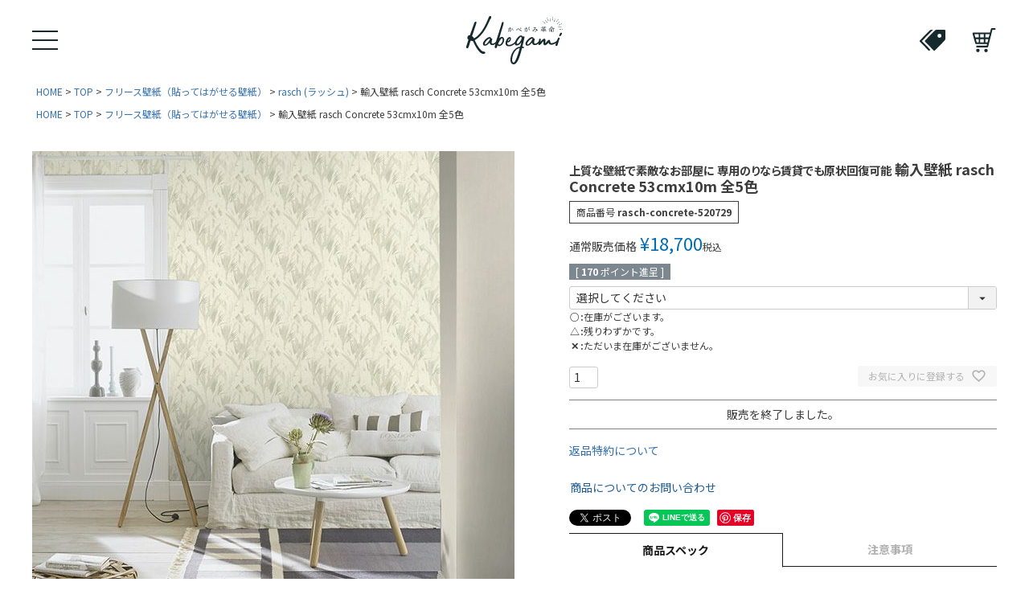

--- FILE ---
content_type: text/html;charset=UTF-8
request_url: https://www.kabegamikakumei.jp/c/top/fleece/rasch/rasch-concrete-520729
body_size: 16574
content:
<!DOCTYPE html>
<html lang="ja"><head>
  <meta charset="UTF-8">
  
  <title>輸入壁紙 rasch Concrete 53cmx10m 全5色 | かべがみ革命</title>
  <meta name="viewport" content="width=device-width">


    <meta name="description" content="輸入壁紙 rasch Concrete 53cmx10m 全5色 rasch (ラッシュ) かべがみ革命">
    <meta name="keywords" content="輸入壁紙 rasch Concrete 53cmx10m 全5色,rasch (ラッシュ),かべがみ革命">
  
  <link rel="stylesheet" href="https://kabekaku.itembox.design/system/fs_style.css?t=20251118042555">
  <link rel="stylesheet" href="https://kabekaku.itembox.design/generate/theme1/fs_theme.css?t=20251118042555">
  <link rel="stylesheet" href="https://kabekaku.itembox.design/generate/theme1/fs_original.css?t=20251118042555">
  
  <link rel="canonical" href="https://www.kabegamikakumei.jp/c/top/fleece/rasch/rasch-concrete-520729">
  
  
  
  
  <script>
    window._FS=window._FS||{};_FS.val={"tiktok":{"enabled":false,"pixelCode":null},"recaptcha":{"enabled":false,"siteKey":null},"clientInfo":{"memberId":"guest","fullName":"ゲスト","lastName":"","firstName":"ゲスト","nickName":"ゲスト","stageId":"","stageName":"","subscribedToNewsletter":"false","loggedIn":"false","totalPoints":"","activePoints":"","pendingPoints":"","purchasePointExpiration":"","specialPointExpiration":"","specialPoints":"","pointRate":"","companyName":"","membershipCardNo":"","wishlist":"","prefecture":""},"shopKey":"kabekaku","device":"PC","productType":"1","cart":{"stayOnPage":true}};
  </script>
  
  <script src="/shop/js/webstore-nr.js?t=20251118042555"></script>
  <script src="/shop/js/webstore-vg.js?t=20251118042555"></script>
  
    <script src="//r2.future-shop.jp/fs.kabekaku/pc/recommend.js"></script>
  
  
  
  
    <meta property="og:title" content="輸入壁紙 rasch Concrete 53cmx10m 全5色 | かべがみ革命">
    <meta property="og:type" content="og:product">
    <meta property="og:url" content="https://www.kabegamikakumei.jp/c/top/fleece/rasch/rasch-concrete-520729">
    <meta property="og:image" content="https://kabekaku.itembox.design/product/003/000000000393/000000000393-01-l.jpg?t&#x3D;20260109154059">
    <meta property="og:site_name" content="かべがみ革命">
    <meta property="og:description" content="輸入壁紙 rasch Concrete 53cmx10m 全5色 rasch (ラッシュ) かべがみ革命">
    <meta property="product:price:amount" content="18700">
    <meta property="product:price:currency" content="JPY">
    <meta property="product:product_link" content="https://www.kabegamikakumei.jp/c/top/fleece/rasch/rasch-concrete-520729">
  
  
  
  
  
    <script type="text/javascript" >
      document.addEventListener('DOMContentLoaded', function() {
        _FS.CMATag('{"fs_member_id":"{@ member.id @}","fs_page_kind":"product","fs_product_url":"rasch-concrete-520729"}')
      })
    </script>
  
  
  <head>
    <meta charset="UTF-8" />
    <meta http-equiv="X-UA-Compatible" content="IE=edge" />
    <meta name="viewport" content="width=device-width, initial-scale=1.0" />
    <meta
      name="keywords"
      content="壁紙, 輸入壁紙, インテリア, キッチン雑貨, DIY, 収納, ソファ, 寝具"
    />
    <meta
      name="description"
      content="[かべがみ革命 onlineshop]ではおすすめ人気商品を多数取り揃えております。豊富な口コミやランキングからお気に入りの商品がきっと見つかります。在庫に限りのある商品も多いので、気になるものはお早めにチェック！"
    />
    <link rel="preconnect" href="https://fonts.gstatic.com" />
    <link
      href="https://fonts.googleapis.com/css2?family=Noto+Sans+JP:wght@400;500;700&display=swap"
      rel="stylesheet"
    />
    <link
      href="https://fonts.googleapis.com/css2?family=Noto+Serif+JP:wght@500&display=swap"
      rel="stylesheet"
    />
    <link rel="icon" type="image/svg" href="https://kabekaku.itembox.design/item/logo.svg?t=20260109160055" />
    <link rel="stylesheet" href="https://kabekaku.itembox.design/item/swiper-bundle.min.css?t=20260109160055" />
    <link rel="stylesheet" href="https://kabekaku.itembox.design/item/animate.min.css?t=20260109160055" />
    <link rel="stylesheet" href="https://kabekaku.itembox.design/item/main.css?t=20260109160055" />
    <title>【公式】かべがみ革命 ｜ kabegamikakumei Online Shop</title>
    <script src="https://kabekaku.itembox.design/item/jquery-3.5.1.min.js?t=20260109160055"></script>
    <script src="https://ig.instant-tokens.com/users/f66c0912-414f-4747-a77e-7def2792dabc/instagram/17841401088185954/token.js?userSecret=jqslhyuquqxjm62wycqul
    "></script>
  </head>


<script><!--
_FS.setTrackingTag('%3Cscript%3E%0A%28function%28i%2Cs%2Co%2Cg%2Cr%2Ca%2Cm%29%7Bi%5B%27GoogleAnalyticsObject%27%5D%3Dr%3Bi%5Br%5D%3Di%5Br%5D%7C%7Cfunction%28%29%7B%0A%28i%5Br%5D.q%3Di%5Br%5D.q%7C%7C%5B%5D%29.push%28arguments%29%7D%2Ci%5Br%5D.l%3D1*new+Date%28%29%3Ba%3Ds.createElement%28o%29%2C%0Am%3Ds.getElementsByTagName%28o%29%5B0%5D%3Ba.async%3D1%3Ba.src%3Dg%3Bm.parentNode.insertBefore%28a%2Cm%29%0A%7D%29%28window%2Cdocument%2C%27script%27%2C%27https%3A%2F%2Fwww.google-analytics.com%2Fanalytics.js%27%2C%27ga%27%29%3B%0A%0Aga%28%27create%27%2C+%27+UA-203779562-1%27%2C+%27auto%27%29%3B%0Aga%28%27send%27%2C+%27pageview%27%29%3B%0A%3C%2Fscript%3E%0A%3Cscript+type%3D%22text%2Fjavascript%22%3Ercm_user_id+%3D%27%7B%40+member.id+%40%7D%27%3B%3C%2Fscript%3E');
--></script>
</head>
<body class="fs-body-product fs-body-product-rasch-concrete-520729" id="fs_ProductDetails">

<div class="fs-l-page">
<header class="fs-l-header">
<style>
  .fs-l-header {padding: 0}
</style>
<!-- ? MEDIA WIDTH RESET ? -->
<script>
  let dcmWidth = $(document).width();
  $(window).resize(function () {
    dcmWidth = $(document).width();
  });
</script>
<!-- ? DEFAULT ? -->
<div id="default" class="default"></div>
<a href="#default" class="backtop">
  <img src="https://kabekaku.itembox.design/item/ep_top.svg?t=20260109160055" alt="" />
</a>
<!-- ? HEADER ? -->
    <header>
      <div class="header">
        <div class="header__wrap">
          <div class="header__wrap--icon">
            <button class="header__wrap--icon__menu">
              <div class="top"></div>
              <div class="center"></div>
              <div class="bottom"></div>
            </button>
          </div>
          <a href="https://www.kabegamikakumei.jp" class="header__wrap--logo">
            <img src="https://kabekaku.itembox.design/item/logo.svg?t=20260109160055" alt="かべがみ革命top" />
          </a>
          <div class="header__wrap--icon">
            <div class="header__wrap--icon__tags">
              <img src="https://kabekaku.itembox.design/item/metro-tags.svg?t=20260109160055" alt="商品タグ">
            </div>
            <a href="https://www.kabegamikakumei.jp/p/cart?type=purchase" class="header__wrap--icon__cart">
              <img src="https://kabekaku.itembox.design/item/cart.svg?t=20260109160055" alt="ショッピングカート">
            </a>
          </div>
        </div>
      </div>
    </header>
<!-- ? MENU PC ? -->
    <div class="menu-pc">
      <div class="menu-pc__top">
        <div class="menu-pc__top--wrap">
          <a href="https://www.kabegamikakumei.jp/p/login" class="menu-pc__top--wrap__btn"> ログイン / 会員登録 </a>
          <ul class="menu-pc__top--wrap__list">
            <li>
              <a href="https://www.kabegamikakumei.jp/f/line-intro">
                <img src="https://kabekaku.itembox.design/item/header__p_icon.svg?t=20260109160055" alt="" />
                <div>LINE連携で<span>100</span>ポイントプレゼント！</div>
              </a>
            </li>
            <li>
              <a href="https://www.kabegamikakumei.jp/f/guide">
                <div>ご利用ガイド</div>
              </a>
            </li>
            <li>
              <a href="https://ssl-plus.form-mailer.jp/fms/75b44b233565">
                <div>お問い合わせ</div>
              </a>
            </li>
            <li>
              <a href="https://www.kabegamikakumei.jp/p/logout">
                <div>ログアウト</div>
              </a>
            </li>
          </ul>
        </div>
      </div>
      <div class="menu-pc__bottom">
        <ul class="menu-pc__bottom--list">
          <li>
            <a href="https://www.kabegamikakumei.jp/f/member_stage">会員ステージについて</a>
          </li>
<!--
          <li>
            <a href="#">人気のアイテム</a>
          </li>
-->
<!--
          <li>
            <a href="#">クリアランスセール</a>
          </li>
-->
<!--
          <li>
            <a href="#">ランキング</a>
          </li>
-->
<!--
          <li>
            <a href="#">スタイルブック</a>
          </li>
-->
        </ul>
        <form action="/p/search" class="menu-pc__bottom--search">
          <input
            type="text"
            name="keyword"
            maxlength="1000"
            value=""
            placeholder="キーワードを入れてください　例：北欧インテリア"
          />
          <button>
            <div>検索</div>
            <img src="https://kabekaku.itembox.design/item/search.svg?t=20260109160055" alt="" />
          </button>
        </form>
        <div class="menu-pc__bottom--row">
          <div class="menu-pc__bottom__quarter">
            <!-- ! item 1 ! -->
            <div class="menu-pc__bottom__quarter--cmposer">
              <div class="menu-pc__bottom__quarter--cmposer__title">
                <img src="https://kabekaku.itembox.design/item/rollo-lamina_88832.svg?t=20260109160055" alt="" />
                <div>壁紙</div>
              </div>
              <ul
                id="wallpaper"
                class="menu-pc__bottom__quarter--cmposer__list"
              ></ul>
            </div>
            <!-- ! item 2 ! -->
            <div class="menu-pc__bottom__quarter--cmposer">
              <div class="menu-pc__bottom__quarter--cmposer__title">
                <img src="https://kabekaku.itembox.design/item/sticky_icon_159840.svg?t=20260109160055" alt="" />
                <div>粘着シート</div>
              </div>
              <ul
                id="adhesiveSheet"
                class="menu-pc__bottom__quarter--cmposer__list"
              ></ul>
            </div>
          </div>
          <div class="menu-pc__bottom__quarter">
            <!-- ! item 1 ! -->
            <div class="menu-pc__bottom__quarter--cmposer">
              <div class="menu-pc__bottom__quarter--cmposer__title">
                <img src="https://kabekaku.itembox.design/item/picutre____.svg?t=20260109160055" alt="" />
                <div>ウォールステッカー</div>
              </div>
              <ul
                id="wallSticker"
                class="menu-pc__bottom__quarter--cmposer__list"
              ></ul>
            </div>
            <!-- ! item 2 ! -->
<!--
            <div class="menu-pc__bottom__quarter--cmposer">
              <div class="menu-pc__bottom__quarter--cmposer__title">
                <img src="https://kabekaku.itembox.design/item/clock_______.svg?t=20260109160055" alt="" />
                <div>インテリア雑貨</div>
              </div>
              <ul
                id="interiorMiscellaneousGoods"
                class="menu-pc__bottom__quarter--cmposer__list"
              ></ul>
            </div>-->
          </div>
          <div class="menu-pc__bottom__quarter">
            <!-- ! item 1 ! -->
<!--
            <div class="menu-pc__bottom__quarter--cmposer">
              <div class="menu-pc__bottom__quarter--cmposer__title">
                <img src="https://kabekaku.itembox.design/item/paint_____SS___.svg?t=20260109160055" alt="" />
                <div>塗装用品</div>
              </div>
              <ul
                id="paintingSupplies"
                class="menu-pc__bottom__quarter--cmposer__list"
              ></ul>
            </div>
-->
            <!-- ! item 2 ! -->
            <div class="menu-pc__bottom__quarter--cmposer">
              <div class="menu-pc__bottom__quarter--cmposer__title">
                <img src="https://kabekaku.itembox.design/item/pattern___S_S___.svg?t=20260109160055" alt="" />
                <div>床材</div>
              </div>
              <ul
                id="flooring"
                class="menu-pc__bottom__quarter--cmposer__list"
              ></ul>
            </div>
          </div>
          <div class="menu-pc__bottom__quarter">
            <div class="menu-pc__bottom__quarter--cmposer">
              <div class="menu-pc__bottom__quarter--cmposer__title">
                <div>壁紙をカラーで選ぶ</div>
              </div>
              <ul
                id="chooseByColor"
                class="menu-pc__bottom__quarter--cmposer__list-colr"
              ></ul>
            </div>
          </div>
        </div>
      </div>
    </div>

<!-- ? TAG MODAL ? -->
    <div class="tag-modal">
      <div class="tag-modal__wrap">
        <div class="tag-modal__wrap--box">
          <div class="tag-modal__wrap--box__caluse">
            <img src="https://kabekaku.itembox.design/item/clause__A_S___.svg?t=20260109160055" alt="" />
          </div>
          <div class="tag-modal__wrap--box__title">タグから探す</div>
          <div class="tag-modal__wrap--box__group"></div>
        </div>
      </div>
    </div>
</header>
<!-- **パンくずリストパーツ （システムパーツ） ↓↓ -->
<nav class="fs-c-breadcrumb">
<ol class="fs-c-breadcrumb__list">
<li class="fs-c-breadcrumb__listItem">
<a href="/">HOME</a>
</li>
<li class="fs-c-breadcrumb__listItem">
<a href="/c/top">TOP</a>
</li>
<li class="fs-c-breadcrumb__listItem">
<a href="/c/top/fleece">フリース壁紙（貼ってはがせる壁紙）</a>
</li>
<li class="fs-c-breadcrumb__listItem">
<a href="/c/top/fleece/rasch">rasch (ラッシュ)</a>
</li>
<li class="fs-c-breadcrumb__listItem">
輸入壁紙 rasch Concrete 53cmx10m 全5色
</li>
</ol>
</nav>
<!-- **パンくずリストパーツ （システムパーツ） ↑↑ -->
<!-- **サブグループパンくずリストパーツ （システムパーツ） ↓↓ --><div class="fs-c-breadcrumb">

<ol class="fs-c-breadcrumb__list fs-c-breadcrumb__list--subgroup">
<li class="fs-c-breadcrumb__listItem">
<a href="/">HOME</a>
</li>
<li class="fs-c-breadcrumb__listItem">
<a href="/c/top">TOP</a>
</li>
<li class="fs-c-breadcrumb__listItem">
<a href="/c/top/fleece">フリース壁紙（貼ってはがせる壁紙）</a>
</li>
<li class="fs-c-breadcrumb__listItem">
輸入壁紙 rasch Concrete 53cmx10m 全5色
</li>
</ol>

</div><!-- **サブグループパンくずリストパーツ（システムパーツ）  ↑↑ -->
<main class="fs-l-main fs-l-product4"><div id="fs-page-error-container" class="fs-c-panelContainer">
  
  
</div>
<!-- **ドロワーメニュー制御用隠しチェックボックス（フリーパーツ） ↓↓ -->
<input type="checkbox" name="ctrlDrawer" value="" style="display:none;" id="fs_p_ctrlDrawer" class="fs-p-ctrlDrawer">
<!-- **ドロワーメニュー制御用隠しチェックボックス（フリーパーツ） ↑↑ -->
<aside class="fs-p-drawer fs-l-sideArea">
<!-- **ドロワーメニュー上部 （フリーパーツ） ↓↓ -->
<div class="fs-p-drawer__buttonContainer">
  <label for="fs_p_ctrlDrawer" class="fs-p-drawer__button fs-p-drawerButton fs-p-drawerButton--close">
    <i class="fs-p-drawerButton__icon fs-icon--close"></i>
    <span class="fs-p-drawerButton__label">close</span>
  </label>
</div>
<div class="fs-clientInfo">
  <div class="fs-p-drawer__welcomeMsg">
    <div class="fs-p-welcomeMsg">{@ member.last_name @} {@ member.first_name @} 様こんにちは</div>
    <div class="fs-p-memberInfo is-loggedIn--{@ member.logged_in @}">
      <!-- <span class="fs-p-memberInfo__rank">{@ member.stage_name @}会員</span> -->
      <span class="fs-p-memberInfo__points">{@ member.active_points @}ポイント</span>
    </div>
  </div>
  <div class="fs-p-drawer__loginLogout">
    <a href="/p/logout" class="fs-p-drawer__loginLogout__logout is-loggedIn--{@ member.logged_in @}">ログアウト</a>
    <a href="/p/login" class="fs-p-drawer__loginLogout__login is-loggedIn--{@ member.logged_in @}">ログイン</a>
  </div>
</div>
<h2 class="fs-p-drawer__heading">Category</h2>
<!-- **ドロワーメニュー上部 （フリーパーツ）↑↑ -->



</aside>

<section class="fs-l-pageMain"><!-- **商品詳細エリア（システムパーツグループ）↓↓ -->
<form id="fs_form">
<input type="hidden" name="productId" value="393">

<div class="fs-l-productLayout fs-system-product" data-product-id="393" data-vertical-variation-no="" data-horizontal-variation-no=""><div class="fs-l-productLayout__item fs-l-productLayout__item--1">
<!-- **商品画像パーツ（システムパーツ ）↓↓ -->
<div class="fs-c-productMainImage">
  
  <div class="fs-c-productMainImage__image">
    <img src="https://kabekaku.itembox.design/product/003/000000000393/000000000393-01-l.jpg?t&#x3D;20260109154059" alt="">
  </div>
  
  <div class="fs-c-productMainImage__expandButton fs-c-buttonContainer">
    <button type="button" class="fs-c-button--viewExtendedImage fs-c-button--plain">
<span class="fs-c-button__label">画像拡大</span>
</button>
  </div>
  <aside class="fs-c-productImageModal" style="display: none;">
    <div class="fs-c-productImageModal__inner">
      <span class="fs-c-productImageModal__close" role="button" aria-label="閉じる"></span>
      <div class="fs-c-productImageModal__contents">
        <div class="fs-c-productImageModalCarousel fs-c-slick">
          <div class="fs-c-productImageModalCarousel__track">
          
            <div>
              <figure class="fs-c-productImageModalCarousel__figure">
                
                <img data-lazy="https://kabekaku.itembox.design/product/003/000000000393/000000000393-01-xl.jpg?t&#x3D;20260109154059" alt="" src="https://kabekaku.itembox.design/item/src/loading.svg?t&#x3D;20260109160055" class="fs-c-productImageModalCarousel__figure__image">
              </figure>
            </div>
          
            <div>
              <figure class="fs-c-productImageModalCarousel__figure">
                
                <img data-lazy="https://kabekaku.itembox.design/product/003/000000000393/000000000393-02-xl.jpg?t&#x3D;20260109154059" alt="" src="https://kabekaku.itembox.design/item/src/loading.svg?t&#x3D;20260109160055" class="fs-c-productImageModalCarousel__figure__image">
              </figure>
            </div>
          
            <div>
              <figure class="fs-c-productImageModalCarousel__figure">
                
                <img data-lazy="https://kabekaku.itembox.design/product/003/000000000393/000000000393-03-xl.jpg?t&#x3D;20260109154059" alt="" src="https://kabekaku.itembox.design/item/src/loading.svg?t&#x3D;20260109160055" class="fs-c-productImageModalCarousel__figure__image">
              </figure>
            </div>
          
            <div>
              <figure class="fs-c-productImageModalCarousel__figure">
                
                <img data-lazy="https://kabekaku.itembox.design/product/003/000000000393/000000000393-04-xl.jpg?t&#x3D;20260109154059" alt="" src="https://kabekaku.itembox.design/item/src/loading.svg?t&#x3D;20260109160055" class="fs-c-productImageModalCarousel__figure__image">
              </figure>
            </div>
          
            <div>
              <figure class="fs-c-productImageModalCarousel__figure">
                
                <img data-lazy="https://kabekaku.itembox.design/product/003/000000000393/000000000393-05-xl.jpg?t&#x3D;20260109154059" alt="" src="https://kabekaku.itembox.design/item/src/loading.svg?t&#x3D;20260109160055" class="fs-c-productImageModalCarousel__figure__image">
              </figure>
            </div>
          
            <div>
              <figure class="fs-c-productImageModalCarousel__figure">
                
                <img data-lazy="https://kabekaku.itembox.design/product/003/000000000393/000000000393-06-xl.jpg?t&#x3D;20260109154059" alt="" src="https://kabekaku.itembox.design/item/src/loading.svg?t&#x3D;20260109160055" class="fs-c-productImageModalCarousel__figure__image">
              </figure>
            </div>
          
            <div>
              <figure class="fs-c-productImageModalCarousel__figure">
                
                <img data-lazy="https://kabekaku.itembox.design/product/003/000000000393/000000000393-07-xl.jpg?t&#x3D;20260109154059" alt="" src="https://kabekaku.itembox.design/item/src/loading.svg?t&#x3D;20260109160055" class="fs-c-productImageModalCarousel__figure__image">
              </figure>
            </div>
          
          </div>
        </div>
      </div>
    </div>
  </aside>
</div>
<div class="fs-c-productThumbnail">

  
    <figure class="fs-c-productThumbnail__image is-active">
      <img src="https://kabekaku.itembox.design/product/003/000000000393/000000000393-01-xs.jpg?t&#x3D;20260109154059" alt=""
        data-main-image-url="https://kabekaku.itembox.design/product/003/000000000393/000000000393-01-l.jpg?t&#x3D;20260109154059"
        data-main-image-alt=""
        
        >
      
    </figure>
  

  
    <figure class="fs-c-productThumbnail__image">
      <img src="https://kabekaku.itembox.design/product/003/000000000393/000000000393-02-xs.jpg?t&#x3D;20260109154059" alt=""
        data-main-image-url="https://kabekaku.itembox.design/product/003/000000000393/000000000393-02-l.jpg?t&#x3D;20260109154059"
        data-main-image-alt=""
        
        >
      
    </figure>
  

  
    <figure class="fs-c-productThumbnail__image">
      <img src="https://kabekaku.itembox.design/product/003/000000000393/000000000393-03-xs.jpg?t&#x3D;20260109154059" alt=""
        data-main-image-url="https://kabekaku.itembox.design/product/003/000000000393/000000000393-03-l.jpg?t&#x3D;20260109154059"
        data-main-image-alt=""
        
        >
      
    </figure>
  

  
    <figure class="fs-c-productThumbnail__image">
      <img src="https://kabekaku.itembox.design/product/003/000000000393/000000000393-04-xs.jpg?t&#x3D;20260109154059" alt=""
        data-main-image-url="https://kabekaku.itembox.design/product/003/000000000393/000000000393-04-l.jpg?t&#x3D;20260109154059"
        data-main-image-alt=""
        
        >
      
    </figure>
  

  
    <figure class="fs-c-productThumbnail__image">
      <img src="https://kabekaku.itembox.design/product/003/000000000393/000000000393-05-xs.jpg?t&#x3D;20260109154059" alt=""
        data-main-image-url="https://kabekaku.itembox.design/product/003/000000000393/000000000393-05-l.jpg?t&#x3D;20260109154059"
        data-main-image-alt=""
        
        >
      
    </figure>
  

  
    <figure class="fs-c-productThumbnail__image">
      <img src="https://kabekaku.itembox.design/product/003/000000000393/000000000393-06-xs.jpg?t&#x3D;20260109154059" alt=""
        data-main-image-url="https://kabekaku.itembox.design/product/003/000000000393/000000000393-06-l.jpg?t&#x3D;20260109154059"
        data-main-image-alt=""
        
        >
      
    </figure>
  

  
    <figure class="fs-c-productThumbnail__image">
      <img src="https://kabekaku.itembox.design/product/003/000000000393/000000000393-07-xs.jpg?t&#x3D;20260109154059" alt=""
        data-main-image-url="https://kabekaku.itembox.design/product/003/000000000393/000000000393-07-l.jpg?t&#x3D;20260109154059"
        data-main-image-alt=""
        
        >
      
    </figure>
  

</div>
<!-- **商品画像パーツ（システムパーツ）↑↑ -->
</div>
<div class="fs-l-productLayout__item fs-l-productLayout__item--2"><link rel="stylesheet" href="https://kabekaku.itembox.design/item/css/itempage_spec.css?t=20260109160055?06" />
<script src="https://kabekaku.itembox.design/item/js/itempage_tab.js?t=20260109160055"></script>
<!-- **商品名パーツ（システムパーツ）↓↓ -->
<h1 class="fs-c-productNameHeading fs-c-heading">
  
  <span class="fs-c-productNameHeading__copy">上質な壁紙で素敵なお部屋に 専用のりなら賃貸でも原状回復可能</span>
  
  <span class="fs-c-productNameHeading__name">輸入壁紙 rasch Concrete 53cmx10m 全5色</span>
</h1>
<!-- **商品名パーツ（システムパーツ）↑↑ -->

<!-- **商品番号パーツ（システムパーツ）↓↓ -->
<div class="fs-c-productNumber">
  <span class="fs-c-productNumber__label">商品番号</span>
  <span class="fs-c-productNumber__number">rasch-concrete-520729</span>
</div>
<!-- **商品番号パーツ（システムパーツ）↑↑ -->


  




<!-- **商品価格パーツ（システムパーツ）↓↓ -->

<div class="fs-c-productPrices fs-c-productPrices--productDetail">
<div class="fs-c-productPrice fs-c-productPrice--selling">

  
    
    <span class="fs-c-productPrice__main">
      
        <span class="fs-c-productPrice__main__label">通常販売価格</span>
      
      <span class="fs-c-productPrice__main__price fs-c-price">
        <span class="fs-c-price__currencyMark">&yen;</span>
        <span class="fs-c-price__value">18,700</span>
      </span>
    </span>
    <span class="fs-c-productPrice__addon">
      <span class="fs-c-productPrice__addon__label">税込</span>
    </span>
    
  

</div>

</div>

<!-- **商品価格パーツ（システムパーツ）↑↑ -->

  <!-- **ポイントパーツ（システムパーツ）↓↓ -->
  
    <div class="fs-c-productPointDisplay">
      <span class="fs-c-productPointDisplay__label">[</span>
      <span class="fs-c-productPointDisplay__quantity">170</span>
      <span class="fs-c-productPointDisplay__unit">ポイント進呈 ]</span>
    </div>
  
  <!-- **ポイントパーツ（システムパーツ）↑↑ -->






<!-- **カート・セレクトボックスのみパーツ（システムパーツ）↓↓ -->

  
    
      <input type="hidden" name="verticalVariationNo" value="none">
      <input type="hidden" name="horizontalVariationNo" value="none">
      <input type="hidden" name="verticalVariationName" value="">
      <input type="hidden" name="horizontalVariationName" value="">
      <input type="hidden" name="verticalAdminNo" value="">
      <input type="hidden" name="horizontalAdminNo" value="">
      <input type="hidden" name="staffStartSkuCode" value="">
    
  





  <div class="fs-c-variationAndActions">
  
    <div class="fs-c-variationAndActions__variation">
    <div class="fs-c-variationSelect">
      <div class="fs-c-variationSelect__select fs-c-dropdown">
        <select name="variationSelect" class="fs-c-dropdown__menu" aria-required="true">
          
            <option value="" data-button-code="0" data-vertical-variation-no="none" data-horizontal-variation-no="none">選択してください</option>
          
        
          <option data-vertical-variation-no="1"
            data-horizontal-variation-no=""
            data-vertical-admin-no="-520729"
            data-horizontal-admin-no=""
            data-vertical-variation-name="520729"
            data-horizontal-variation-name=""
            data-staff-start-sku-code=""
            data-variation-price=""
            data-variation-point=""
            
              data-button-code="3"
             
          >
          
            ○ 
            
          
          520729
          
          
          </option>
        
          <option data-vertical-variation-no="2"
            data-horizontal-variation-no=""
            data-vertical-admin-no="-520736"
            data-horizontal-admin-no=""
            data-vertical-variation-name="520736"
            data-horizontal-variation-name=""
            data-staff-start-sku-code=""
            data-variation-price=""
            data-variation-point=""
            
              data-button-code="3"
             
          >
          
            ○ 
            
          
          520736
          
          
          </option>
        
          <option data-vertical-variation-no="3"
            data-horizontal-variation-no=""
            data-vertical-admin-no="-520743"
            data-horizontal-admin-no=""
            data-vertical-variation-name="520743"
            data-horizontal-variation-name=""
            data-staff-start-sku-code=""
            data-variation-price=""
            data-variation-point=""
            
              data-button-code="3"
             
          >
          
            ○ 
            
          
          520743
          
          
          </option>
        
          <option data-vertical-variation-no="4"
            data-horizontal-variation-no=""
            data-vertical-admin-no="-520750"
            data-horizontal-admin-no=""
            data-vertical-variation-name="520750"
            data-horizontal-variation-name=""
            data-staff-start-sku-code=""
            data-variation-price=""
            data-variation-point=""
            
              data-button-code="3"
             
          >
          
            ○ 
            
          
          520750
          
          
          </option>
        
          <option data-vertical-variation-no="5"
            data-horizontal-variation-no=""
            data-vertical-admin-no="-520767"
            data-horizontal-admin-no=""
            data-vertical-variation-name="520767"
            data-horizontal-variation-name=""
            data-staff-start-sku-code=""
            data-variation-price=""
            data-variation-point=""
            
              data-button-code="3"
             
          >
          
            ○ 
            
          
          520767
          
          
          </option>
        
        </select>
      </div>
    </div>
  </div>
  
    
      
        
          <div class="fs-c-variationAndActions__stockSignLegend fs-c-stockSignLegend">
            <div class="fs-c-stockSignLegend__legend"><span class="fs-c-stockSignLegend__sign">○</span>
<p class="fs-c-stockSignLegend__explanation">在庫がございます。</p></div>
            <div class="fs-c-stockSignLegend__legend"><span class="fs-c-stockSignLegend__sign">△</span>
<p class="fs-c-stockSignLegend__explanation">残りわずかです。</p></div>
            <div class="fs-c-stockSignLegend__legend"><span class="fs-c-stockSignLegend__sign">✕</span>
<p class="fs-c-stockSignLegend__explanation">ただいま在庫がございません。</p></div>
          </div>
        
      
    
  
  </div>
  
    
        
          <div class="fs-c-productQuantityAndWishlist" data-product-id="393" data-vertical-variation-no="none" data-horizontal-variation-no="none">
        
        
          
            <span class="fs-c-productQuantityAndWishlist__wishlist fs-c-buttonContainer">
            <button type="button" class="fs-c-button--addToWishList--detail fs-c-button--particular is-disabled" disabled>
  <span class="fs-c-button__label">お気に入りに登録する</span>
</button>
          
          </span>
        
        
           <span class="fs-c-productQuantityAndWishlist__quantity fs-c-quantity fs-system-assistTarget">
           
            <select name="quantity" class="fs-c-quantity__select fs-system-quantity-list" data-cart-type="normal">
    <option value="1" selected="">1</option>
    <option value="2">2</option>
    <option value="3">3</option>
    <option value="4">4</option>
    <option value="5">5</option>
    <option value="6">6</option>
    <option value="7">7</option>
    <option value="8">8</option>
    <option value="9">9</option>
    <option value="10">10+</option>
</select>
<input name="quantity" class="fs-c-quantity__number fs-system-quantity-text" value="1" maxlength="4" style="display:none" type="tel" data-cart-type="normal" disabled>
<span class="fs-c-quantity__message"></span>
          </span>
        </div>
        <div class="fs-c-productActionButton fs-c-buttonContainer" data-product-id="393" data-vertical-variation-no="1" data-horizontal-variation-no="" data-vertical-admin-no="-520729" data-horizontal-admin-no="" style="display: none">
         
         
           <button type="button" class="fs-c-button--addToCart--detail fs-c-button--primary">
<span class="fs-c-button__label">カートに入れる</span>
</button>
         
      </div>
    
  



  

<script class="fs-system-add_to_cart" type="text/html">
<button type="button" class="fs-c-button--addToCart--detail fs-c-button--primary">
<span class="fs-c-button__label">カートに入れる</span>
</button>
</script>
<script  class="fs-system-subscribe_to_arrival_notice" type="text/html">
<button type="button" class="fs-c-button--subscribeToArrivalNotice--detail fs-c-button--secondary">
<span class="fs-c-button__label">再入荷お知らせ</span>
</button>
</script>
<!-- **カート・セレクトボックスのみパーツ（システムパーツ）↑↑ -->

<!-- **販売期間表示（システムパーツ）↓↓ -->
    
    <div class="fs-c-productSalesPeriod">販売を終了しました。</div>
  
  
  
<!-- **販売期間表示（システムパーツ）↑↑ -->





<!-- **返品特約表示（システムパーツ）↓↓ -->
<div class="fs-c-returnedSpecialContract"><div class="fs-c-returnedSpecialContract__link"> 
<a href="/p/about/return-policy" target="_blank">返品特約について</a> 
</div> </div>
<!-- **返品特約表示（システムパーツ）↑↑ -->

<!-- **お問い合わせパーツ（システムパーツ） ↓↓ -->
<div class="fs-c-inquiryAboutProduct fs-c-buttonContainer fs-c-buttonContainer--inquiryAboutProduct" data-product-id="393">
  <button type="button" class="fs-c-button--inquiryAboutProduct fs-c-button--plain">
<span class="fs-c-button__label">商品についてのお問い合わせ</span>
</button>
</div>
<!-- **お問い合わせパーツ（システムパーツ） ↑↑ -->
<script id="fs-productInquiries-template" type="text/x-handlebars">
<aside class="fs-c-modal fs-c-modal--inquiry" style="display: none;">
  <div class="fs-c-modal__inner">
    <div class="fs-c-modal__header">
      {{{productInquiryTitle}}}
      <span class="fs-c-modal__close" role="button" aria-label="閉じる"></span>
    </div>
    <div class="fs-c-modal__contents">
      <div class="fs-c-inquiryProduct">
        {{#if productImageSrc}}
        <div class="fs-c-inquiryProduct__productImage fs-c-productImage">
          <img src="{{productImageSrc}}" alt="{{productImageAlt}}" class="fs-c-inquiryProduct__productImage__image fs-c-productImage__image">
        </div>
        {{/if}}
        <div class="fs-c-inquiryProduct__productName fs-c-productName">
          {{#if productCatchCopy}}
          <span class="fs-c-productName__copy">{{{productCatchCopy}}}</span>
          {{/if}}
          <span class="fs-c-productName__name">{{{productName}}}</span>
        </div>
      </div>
      {{{productInquiryComment}}}
      <div class="fs-c-inputInformation">
        <form>
          <fieldset name="inquiryEdit" class="fs-c-inquiryEditField">
            <table class="fs-c-inputTable fs-c-inputTable--inModal">
              <tbody>
                <tr>
                  <th class="fs-c-inputTable__headerCell" scope="row">
                    <label for="fs_input_name" class="fs-c-inputTable__label">氏名
                      <span class="fs-c-requiredMark">(必須)</span>
                    </label>
                  </th>
                  <td class="fs-c-inputTable__dataCell">
                    <div class="fs-c-inputField">
                      <div class="fs-c-inputField__field fs-system-assistTarget">
                        <input type="text" name="name" id="fs_input_name" value="{{name}}" data-rule-required="true">
                      </div>
                    </div>
                  </td>
                </tr>
                <tr>
                  <th class="fs-c-inputTable__headerCell" scope="row">
                    <label for="fs_input_mailAddress" class="fs-c-inputTable__label">メールアドレス
                      <span class="fs-c-requiredMark">(必須)</span>
                    </label>
                  </th>
                  <td class="fs-c-inputTable__dataCell">
                    <div class="fs-c-inputField">
                      <div class="fs-c-inputField__field fs-system-assistTarget">
                        <input type="text" name="mailAddress" id="fs_input_mailAddress" value="{{email}}"
                               data-rule-mailNoCommaInDomain="true"
                               data-rule-mailValidCharacters="true"
                               data-rule-mailHasAt="true"
                               data-rule-mailHasLocalPart="true"
                               data-rule-mailHasDomain="true"
                               data-rule-mailNoMultipleAts="true"
                               data-rule-mailHasDot="true"
                               data-rule-mailValidDomain="true"
                               data-rule-mailHasTextAfterDot="true"
                               data-rule-required="true">
                      </div>
                    </div>
                  </td>
                </tr>
                {{#if phoneNumberEnabled}}
                <tr>
                  <th class="fs-c-inputTable__headerCell" scope="row">
                    <label for="fs_input_phoneNumber" class="fs-c-inputTable__label">お電話番号
                      {{#if phoneNumberRequired}}<span class="fs-c-requiredMark">(必須)</span>{{/if}}
                    </label>
                  </th>
                  <td class="fs-c-inputTable__dataCell">
                    <div class="fs-c-inputField">
                      <div class="fs-c-inputField__field fs-system-assistTarget">
                        <input type="tel" name="phoneNumber" id="fs_input_phoneNumber" maxlength="17" pattern="\d*-{0,1}\d*-{0,1}\d*" data-rule-phoneNumber="true"{{#if phoneNumberRequired}} data-rule-required="true"{{/if}}>
                      </div>
                    </div>
                  </td>
                </tr>
                {{/if}}
                <tr>
                  <th class="fs-c-inputTable__headerCell" scope="row">
                    <label for="fs_input_inquiry" class="fs-c-inputTable__label">お問い合わせ内容
                      <span class="fs-c-requiredMark">(必須)</span>
                    </label>
                  </th>
                  <td class="fs-c-inputTable__dataCell">
                    <div class="fs-c-inputField">
                      <div class="fs-c-inputField__field fs-system-assistTarget">
                        <textarea name="inquiry" id="fs_input_inquiry" data-rule-required="true"></textarea>
                      </div>
                    </div>
                  </td>
                </tr>
              </tbody>
            </table>
          </fieldset>
          {{#with privacyPolicyAgree as |privacyPolicyAgree|}}{{#if privacyPolicyAgree.displayAgreeArea}}
{{#if privacyPolicyAgree.displayAgreeCheckbox}}
<fieldset form="fs_form" name="privacyAgree" class="fs-c-privacyPolicyAgreeField fs-c-additionalCheckField">
  <div class="fs-c-inputField">
    <div class="fs-c-inputField__field">
      <span class="fs-c-checkbox">
        <input type="checkbox" id="fs_input_privacyAgree" name="privacyPolicyAgreed" class="fs-c-checkbox__checkbox"{{#if privacyPolicyAgree.agreeCheckboxChecked}} checked{{/if}}>
        <label for="fs_input_privacyAgree" class="fs-c-checkbox__label">
          <span class="fs-c-checkbox__checkMark"></span>
          {{{privacyPolicyAgree.checkLabel}}}
        </label>
      </span>
    </div>
  </div>
</fieldset>
{{else}}
{{{privacyPolicyAgree.uncheckedComment}}}
{{/if}}
{{/if}}{{/with}}
          <div class="fs-c-inputInformation__button fs-c-buttonContainer fs-c-buttonContainer--sendInquiry">
            {{#with sendInquiryButton as |button|}}<button type="button" class="{{button.classes}}{{#if button.disabled}} is-disabled{{/if}}"{{#if button.disabled}} disabled{{/if}}>
{{#if button.image}}<img class="fs-c-button__image" src="{{button.imageUrl}}" alt="{{button.label}}">{{else}}<span class="fs-c-button__label">{{button.label}}</span>{{/if}}
</button>{{/with}}
          </div>
        </form>
      </div>
    </div>
  </div>
</aside>
</script>

<!-- **SNSシェアボタン （フリーパーツ） ↓↓ -->
<div class="fs-p-snsArea">

<!-- tweet -->
<a href="https://twitter.com/share?ref_src=twsrc%5Etfw" class="twitter-share-button" data-show-count="false">Tweet</a><script async src="https://platform.twitter.com/widgets.js" charset="utf-8"></script>
<!-- tweet -->

<!-- facebook -->
<div id="fb-root"></div>
<script>(function(d, s, id) {
  var js, fjs = d.getElementsByTagName(s)[0];
  if (d.getElementById(id)) return;
  js = d.createElement(s); js.id = id;
  js.src = 'https://connect.facebook.net/ja_JP/sdk.js#xfbml=1&version=v3.2';
  fjs.parentNode.insertBefore(js, fjs);
}(document, 'script', 'facebook-jssdk'));</script>
<div class="fb-like" data-href="https://www.kabegamikakumei.jp/c/top/fleece/rasch/rasch-concrete-520729" data-layout="button" data-action="like" data-size="small" data-show-faces="false" data-share="false"></div>
<!-- facebook -->

<!-- LINE -->
<div class="line-it-button" data-lang="ja" data-type="share-a" data-url="https://www.kabegamikakumei.jp/c/top/fleece/rasch/rasch-concrete-520729" style="display: none;"></div>
<script src="https://d.line-scdn.net/r/web/social-plugin/js/thirdparty/loader.min.js" async="async" defer="defer"></script>
<!-- LINE -->

<!-- pinterest -->
<a data-pin-do="buttonBookmark" data-pin-lang="ja" href="https://jp.pinterest.com/pin/create/button/"></a>
<script async defer src="//assets.pinterest.com/js/pinit.js"></script>
<!-- pinterest -->

</div>
<!-- **SNSシェアボタン（フリーパーツ） ↑↑ --></div>
<div class="fs-l-productLayout__item fs-l-productLayout__item--3"><!-- **商品説明（大）表示（システムパーツ）↓↓ -->
<div class="fs-p-productDescription fs-p-productDescription--full"><div class="itemspec"> 
  <!--タブ表示名-->
  <ul class="tab">
    <li class="select tab1">商品スペック</li>
    <li class="tab2">注意事項</li>
  </ul>
  <!--タブ表示名 end-->
  <ul class="content">
    <li> 
      <!--商品詳細-->
      <table border="0" class="spec" cellpadding="0" cellspacing="0">
        <tbody>
          <tr>
            <th>ブランド</th>
            <td>rasch</td>
          </tr>
          <tr>
            <th>コレクション名</th>
            <td>Concrete</td>
          </tr>
          <tr>
            <th>国名</th>
            <td>ドイツ</td>
          </tr>
          <tr>
            <th>壁紙の種類</th>
            <td>不織布壁紙</td>
          </tr>
          <tr>
            <th>規格</th>
            <td>横巾53cm、巻き10m（1000cm）</td>
          </tr>
          <tr>
            <th>リピート</th>
            <td>64cm</td>
          </tr>
          <tr>
            <th>防火性能（直貼り）</th>
            <td>準不燃</td>
          </tr>
          <tr>
            <th>防火種別</th>
            <td>2-3</td>
          </tr>
          <tr>
            <th>ホルムアルデヒド等級</th>
            <td>Ｆ☆☆☆☆ （大臣認定）</td>
          </tr>
        </tbody>
      </table>
      <!--商品詳細 end--> 
    </li>
    <!--スペック・その他-->
    <li class="hide">
      <table border="0" class="spec" cellpadding="0" cellspacing="0">
        <tbody>
          <tr>
            <th colspan="2" align="left" height="40px">施工について</th>
          </tr>
          <tr>
            <td colspan="2">必要メーター計算は<a href="#size_tool">こちら＞</a><br> 貼り方は<a href="https://www.kabegamikakumei.jp/f/howto">こちら＞</a><br> 施工道具等は<a href="https://www.kabegamikakumei.jp/c/top/fleece/tools">こちら＞</a></td>
          </tr>
          <tr>
            <th colspan="2" align="left" height="40px">商品について</th>
          </tr>
          <tr>
            <td colspan="2">1巻き（1本）単位の販売となります。お客様のパソコン環境により、画面上の色と商品の色が異なる場合があります。<br>有料サンプルをご用意しておりますので、ご入用の方はお問い合わせください。<br>海外取り寄せ商品の為、2～3週間での発送となります。<br>毎週火曜日午前8時までにご注文確定をして頂いた場合、翌週の金曜日に入荷予定となっております。<br>（場合により遅延する事もございます。その都度ご連絡をいたしております。）</td>
          </tr>
        </tbody>
      </table>
    </li>
    <!--スペック・その他 end-->
  </ul>
</div></div>
<!-- **商品説明（大）表示（システムパーツ）↑↑ -->
<!-- **商品詳細用 返品交換説明（フリーパーツ）↓↓ -->
<div class="fs-p-card">
  <h2 class="fs-p-card__title">返品・交換について</h2>
  <div class="fs-p-card__message">
    <p>初期不良以外での返品は、一切承っておりません。不良品・誤発送による返品・交換は、お届け日を含め７日以内にご連絡ください。<br/>
不良返品商品と交換になりますので、当店からのご連絡をお待ちいただく間、必ず不良返品商品は捨てずに保管してください。往復送料は当店が負担させて頂きます。<br/>
返品・交換の際には、確認作業などに１～２週間程度、お時間が必要となる場合がございます。</p>
  </div>
</div>
<!-- **商品詳細用 返品交換説明（フリーパーツ）↑↑ -->
<!-- **商品説明（小）表示（システムパーツ）↓↓ -->
<div class="fs-p-productDescription fs-p-productDescription--short"><div class="item_image">
  <section>
    <img src="https://kabekaku.itembox.design/item/nouki-calendar-parts.jpg"><br><br>
    <p class="subttl">貼ってはがせる壁紙　フリース壁紙</p>
    <p class="cap">rasch ラッシュ ドイツ製<br>『Concrete』【5color】（10m／１本単位）</p>
  </section>

  <section>
    <img src="https://kabekaku.itembox.design/item/itempage/images/rasch-concrete-520729-02.jpg">
    <img src="https://kabekaku.itembox.design/item/itempage/images/rasch-concrete-520729-03.jpg">
    <img src="https://kabekaku.itembox.design/item/itempage/images/rasch-concrete-520729-04.jpg">
    <img src="https://kabekaku.itembox.design/item/itempage/images/rasch-concrete-520729-05.jpg">
    <img src="https://kabekaku.itembox.design/item/itempage/images/rasch-concrete-520729-06.jpg">
    <img src="https://kabekaku.itembox.design/item/itempage/images/rasch-concrete-520729-07.jpg">
  </section>
</div>
</h2></div>
<!-- **商品説明（小）表示（システムパーツ）↑↑ -->
<!-- **商品詳細用 納品書説明（フリーパーツ）↓↓ -->
<div class="fs-p-card">
  <h2 class="fs-p-card__title">納品書のペーパーレス化のご案内</h2>
  <div class="fs-p-card__message">
    <p>当店では大切な自然環境への配慮、または個人情報保護の観点から、納品書は同梱せずに商品をお届けしております。<br>※紙の納品書が必要な場合は、注文画面の備考欄へ「納品書希望」とご記入ください。</p>
  </div>
</div>
<!-- **商品詳細用 納品書説明（フリーパーツ）↑↑ --></div></div>


</form>
<!-- **商品詳細エリア（システムパーツグループ）↑↑ -->
</section></main>
<!-- ? SIZE TOOL ? -->
    <div class="wrap_size_tool" id="size_tool">
      <form name="fm" class="size_tool">
        <div class="size_tool__title">
          <img src="https://kabekaku.itembox.design/item/size/images/sizetool/sizetool_ruler_xoan.svg" alt="" />
          <div>
            壁紙の必要メーター数 <br class="only-sp" />
            自動計算ツール
          </div>
          <img src="https://kabekaku.itembox.design/item/size/images/sizetool/sizetool_ruler_xoan.svg" alt="" />
        </div>
        <div class="size_tool__swap">
          <!-- ? STEP 1 ? -->
          <div class="size_tool__swap--group_1">
            <div class="size_tool__swap--mechan_lea">
              <div>STEP.1</div>
              <p>壁紙の種類は？</p>
            </div>
            <div class="size_tool__swap--group_1__group">
              <!-- ? GROUP 1 FORM RADIO ? -->
              <div class="size_tool__swap--group_1__group--form">
                <div class="size_tool__swap--group_1__group--form__item">
                  <img
                    src="https://kabekaku.itembox.design/item/size/images/sizetool/sizetool_blank_paper.svg"
                    alt=""
                  />
                  <div
                    class="size_tool__swap--group_1__group--form__item--radio"
                  >
                    <input
                      id="radio-1"
                      name="cat"
                      value="1"
                      type="radio"
                      checked
                    />
                    <label for="radio-1" class="radio-label">
                      無地（柄のリピートなし）
                    </label>
                  </div>
                </div>
                <div class="size_tool__swap--group_1__group--form__item">
                  <img
                    src="https://kabekaku.itembox.design/item/size/images/sizetool/sizetool_pattern_paper.svg"
                    alt=""
                  />
                  <div
                    class="size_tool__swap--group_1__group--form__item--radio"
                  >
                    <input id="radio-2" name="cat" value="2" type="radio" />
                    <label for="radio-2" class="radio-label">
                      柄物（柄のリピートあり）
                    </label>
                  </div>
                </div>
              </div>
              <!-- ? GROUP 1 FORM OS ? -->
              <div class="size_tool__swap--group_1__group--group1_os">
                <img
                  src="https://kabekaku.itembox.design/item/size/images/sizetool/sizetool_expand.svg"
                  alt=""
                  class="size_tool__swap--group_1__group--group1_os__expand"
                />
                <img src="https://kabekaku.itembox.design/item/size/images/sizetool/sizetool_size_paper.svg" alt="" />
                <div class="size_tool__swap--group_1__group--group1_os__wrap">
                  <div class="size_tool__swap--group_1__group--group1_os__text">
                    柄物を選んだ場合は <br />
                    柄の縦リピートを入力 <br />
                    してください。
                  </div>
                  <div class="size_tool__swap--group_1__group--group1_os__form">
                    <input type="text" name="rep" />
                    <div>cm</div>
                  </div>
                </div>
              </div>
            </div>
          </div>
          <!-- ? STEP 2 ? -->
          <div class="size_tool__swap--group_2">
            <div class="size_tool__swap--mechan_lea">
              <div>STEP.2</div>
              <p>壁紙の巾は？</p>
            </div>
            <div class="size_tool__swap--group_2__group">
              <div class="size_tool__swap--group_2__group--paper">
                <img
                  src="https://kabekaku.itembox.design/item/size/images/sizetool/sizetool_size_blank_paper.svg"
                  alt=""
                />
                <div class="size_tool__swap--group_1__group--group1_os__form">
                  <input type="text" name="wid" />
                  <div>cm</div>
                </div>
              </div>
              <div class="size_tool__swap--group_2__group--check">
                <div>
                  <img
                    src="https://kabekaku.itembox.design/item/size/images/sizetool/sizetool_feather-check-square.svg"
                    alt=""
                  />
                  <div>CHECK！</div>
                </div>
                <p>
                  壁紙の巾、柄のリピートは <br />
                  商品の詳細に記載されています。
                </p>
                <p class="small">※リピート欄がない場合は「無地」になります。</p>
              </div>
            </div>
          </div>
          <!-- ? STEP 3 + STEP 4 ? -->
          <div class="size_tool__swap--group_3_4">
            <div class="size_tool__swap--group_3_4__3">
              <div class="size_tool__swap--mechan_lea">
                <div>STEP.3</div>
                <p>貼る場所のサイズを入力</p>
              </div>
              <div class="size_tool__swap--group_3_4__3--wall">
                <img src="https://kabekaku.itembox.design/item/size/images/sizetool/sizetool_size_wall.svg" alt="" />
                <div
                  id="wall_width"
                  class="size_tool__swap--group_1__group--group1_os__form"
                >
                  <input type="text" name="wall_w" />
                  <div>cm</div>
                </div>
                <div
                  id="wall_height"
                  class="size_tool__swap--group_1__group--group1_os__form"
                >
                  <input type="text" name="wall_h" />
                  <div>cm</div>
                </div>
              </div>
            </div>
            <div class="size_tool__swap--group_3_4__4">
              <div class="size_tool__swap--mechan_lea">
                <div>STEP.4</div>
                <p>クリックで自動計算</p>
              </div>
              <button
                class="size_tool__swap--group_3_4__4--text"
                type="submit"
                onclick="getAns(event)"
              >
                必要メーター数を計算する
              </button>
              <div class="size_tool__swap--group_3_4__4--box">
                <div class="size_tool__swap--group_3_4__4--box__title">
                  あなたのお部屋の壁に必要なのは
                </div>
                <input type="hidden" name="ans_w" />
                <input type="hidden" name="ans_h" />
                <input type="hidden" name="ans_cnt" />
                <input type="hidden" id="meter_txt1" />
                <div class="size_tool__swap--group_3_4__4--box__calc">
                  <div>必要合計</div>
                  <div
                    id="total_w"
                    class="size_tool__swap--group_1__group--group1_os__form"
                  >
                    <div class="total">約</div>
                    <input id="meter_txt2" type="text" readonly />
                    <div>m</div>
                  </div>
                </div>
                <div class="size_tool__swap--group_3_4__4--box__text">
                  ロスの分を見越して、上記の必要数プラス <br />
                  「1割程」多めのご注文をおすすめします。
                </div>
              </div>
            </div>
          </div>
        </div>
      </form>
    </div>
    <!-- ? tools script ? -->
    <script>
      var err_txt = "";
      function getAns(event) {
        event.preventDefault();
        var objFm = document.forms["fm"];
        var norisiro = 10;
        var fm_rep = getAnsChk(objFm.rep, "リピート");
        var fm_wid = getAnsChk(objFm.wid, "有効幅");
        var fm_wall_w = getAnsChk(objFm.wall_w, "貼る場所（幅）");
        var fm_wall_h = getAnsChk(objFm.wall_h, "貼る場所（高さ）");

        objFm.ans_w.value = "";
        objFm.ans_h.value = "";
        objFm.ans_cnt.value = "";
        setHtml("meter_txt1", "");
        setHtml("meter_txt2", "");

        if (
          fm_rep === false ||
          fm_wid === false ||
          fm_wall_w === false ||
          fm_wall_h === false
        ) {
          alert(err_txt);
          return false;
        }

        var fm_ans_h = objFm.cat[0].checked
          ? fm_wall_h + norisiro
          : Math.ceil((fm_wall_h + norisiro) / fm_rep) * fm_rep;
        //fm_ans_h		+= norisiro
        var fm_ans_cnt = Math.ceil(fm_wall_w / fm_wid);
        var fm_ans_total = Math.ceil((fm_ans_h * fm_ans_cnt) / 100);

        objFm.ans_w.value = fm_wid;
        objFm.ans_h.value = fm_ans_h;
        objFm.ans_cnt.value = fm_ans_cnt;

        setHtml(
          "meter_txt1",
          "巾 " +
            fm_wid +
            " ｃｍ×長さ " +
            fm_ans_h +
            " ｃｍ　：　" +
            fm_ans_cnt +
            " 枚"
        );
        $("#meter_txt2").val(fm_ans_total);
      }
      function getAnsChk(objFm, name) {
        var val = objFm.value;
        if (
          val == "" &&
          name == "リピート" &&
          document.forms["fm"].cat[0].checked
        )
          return "";
        if (val == "") {
          err_txt += name + "が 入力されていません。\r\n";
          return false;
        }
        val = formatHan(val);
        if (val.match(/[^0-9|\.]/g)) {
          err_txt += name + "に数値以外が入力されています。\r\n";
          return false;
        }

        return parseFloat(val);
      }
      function formatHan(src) {
        return src.replace(/[．０-９]/g, function (wc) {
          var zen = "．。０１２３４５６７８９",
            han = "..0123456789";
          return han[zen.indexOf(wc)];
        });
      }
      function setHtml(htmlId, val) {
        if (document.all) {
          document.all(htmlId).innerHTML = val;
        } else if (document.getElementById) {
          document.getElementById(htmlId).innerHTML = val;
        } else if (document.layers) {
          with (document.layers[htmlId]) {
            //with
            document.open();
            document.write(val);
            document.close();
          }
        }
      }
    </script>
<!-- ? RECOMMEND ? -->
<section>
  <div class="recommend">
    <div class="recommend__wrap">
      <div class="title">
        <div>Recommend</div>
      </div>
      <br>
      <br>
      <script type="text/javascript">
		  try{
			  _rcmdjp._displayRecommend({
				  code: _rcmdjp._target._viewed, type: 'pv', // レコメンド種別
				  template:'top-recommend'
			  });
		  } catch(err) {}
		</script> 
    </div>
  </div>
</section>
<!-- ? RECOMMEND ? -->
<section>
  <div class="recommend" style="background: #fff!important">
    <div class="recommend__wrap">
      <div class="title">
        <div>History</div>
      </div>
      <br>
      <br>
      <script type="text/javascript">
try{
_rcmdjp._displayHistory({
  type: 'pv',
  filter:'category', // カテゴリレコメンド
template:'top-history',
});
} catch(err) {}
</script> 
    </div>
  </div>
</section>
<!-- ? FOOTER ? -->
    <section>
      <footer>
        <div class="footer">
          <div class="footer__gr-kigi">
            <a href="https://www.kabegamikakumei.jp/" class="footer__gr-kigi--logo">
              <img src="https://kabekaku.itembox.design/item/lgoossdqwe.svg?t=20260109160055" alt="" />
            </a>
            <div class="footer__gr-kigi--content">
              <div class="footer__gr-kigi--content__srong">
                賃貸でもおしゃれな空間で過ごしてほしい！ <br />
                そんな思いから生まれたインテリア通販サイトです。
              </div>
              <div class="footer__gr-kigi--content__text">
                貼ってはがせる壁紙やウォールステッカーなど、<br />
                賃貸でも使える商品を取り揃えております。
              </div>
            </div>
          </div>
          <div class="footer__social">
            <a href="https://www.facebook.com/kabegamikakumei/">
              <img src="https://kabekaku.itembox.design/item/fab.svg?t=20260109160055" alt="" />
            </a>
            <a href="https://www.instagram.com/kabekaku/">
              <img src="https://kabekaku.itembox.design/item/inbsta.svg?t=20260109160055" alt="" />
            </a>
          </div>
          <ul class="footer__list">
            <li>
              <a href="https://www.kabegamikakumei.jp/p/cart?type=purchase">
                カートを見る
                <img src="https://kabekaku.itembox.design/item/fot_l_exp_to.svg?t=20260109160055" alt="" />
              </a>
            </li>
            <li>
              <a href="https://www.kabegamikakumei.jp/f/guide">
                ご利用ガイド
                <img src="https://kabekaku.itembox.design/item/fot_l_exp_to.svg?t=20260109160055" alt="" />
              </a>
            </li>
            <li>
              <a href="https://ssl-plus.form-mailer.jp/fms/75b44b233565">
                お問い合わせ
                <img src="https://kabekaku.itembox.design/item/fot_l_exp_to.svg?t=20260109160055" alt="" />
              </a>
            </li>
            <li>
              <a href="https://www.kabegamikakumei.jp/p/about/privacy-policy">
                プライバシーポリシー
                <img src="https://kabekaku.itembox.design/item/fot_l_exp_to.svg?t=20260109160055" alt="" />
              </a>
            </li>
            <li>
              <a href="https://www.kabegamikakumei.jp/p/about/terms">
                特定商取引に関する表示
                <img src="https://kabekaku.itembox.design/item/fot_l_exp_to.svg?t=20260109160055" alt="" />
              </a>
            </li>
            <li>
              <a href="https://www.kabegamikakumei.jp/f/company">
                会社概要 <img src="https://kabekaku.itembox.design/item/fot_l_exp_to.svg?t=20260109160055" alt="" />
              </a>
            </li>
          </ul>
          <div class="footer__cry">© Kabegami Kakumei All Rights Reserved.</div>
        </div>
      </footer>
    </section>
<!-- ? SCRIPT ? -->
<script src="https://kabekaku.itembox.design/item/swiper-bundle.min.js?t=20260109160055"></script>
<script src="https://kabekaku.itembox.design/item/menuDrop.js?t=20260109160055?09"></script>
<script src="https://kabekaku.itembox.design/item/custom.js?t=20260109160055"></script>


<script type="application/ld+json">
{
    "@context": "http://schema.org",
    "@type": "BreadcrumbList",
    "itemListElement": [{
        "@type": "ListItem",
        "position": 1,
        "item": {
            "@id": "https://www.kabegamikakumei.jp/",
            "name": "HOME"
        }
    },{
        "@type": "ListItem",
        "position": 2,
        "item": {
            "@id": "https://www.kabegamikakumei.jp/c/top",
            "name": "TOP"
        }
    },{
        "@type": "ListItem",
        "position": 3,
        "item": {
            "@id": "https://www.kabegamikakumei.jp/c/top/fleece",
            "name": "フリース壁紙（貼ってはがせる壁紙）"
        }
    },{
        "@type": "ListItem",
        "position": 4,
        "item": {
            "@id": "https://www.kabegamikakumei.jp/c/top/fleece/rasch",
            "name": "rasch (ラッシュ)"
        }
    },{
        "@type": "ListItem",
        "position": 5,
        "item": {
            "@id": "https://www.kabegamikakumei.jp/c/top/fleece/rasch/rasch-concrete-520729",
            "name": "輸入壁紙 rasch Concrete 53cmx10m 全5色",
            "image": "https://kabekaku.itembox.design/product/003/000000000393/000000000393-01-l.jpg?t&#x3D;20260109154059"
        }
    }]
}
</script>



<script type="application/ld+json">
[
{
  "@context": "http://schema.org",
  "@type": "Product",
  "name": "輸入壁紙 rasch Concrete 53cmx10m 全5色",
  "image": "https://kabekaku.itembox.design/product/003/000000000393/000000000393-01-xs.jpg?t&#x3D;20260109154059",
  "description": "上質な壁紙で素敵なお部屋に 専用のりなら賃貸でも原状回復可能",
  "sku": "393h0v1",
  "offers": {
    "@type": "Offer",
    "priceCurrency": "JPY",
    "price": "18700",
    "priceValidUntil": "2024-11-25",
    "itemCondition": "http://schema.org/NewCondition",
    "availability": "http://schema.org/InStock",
    "seller": {
      "@type": "Organization",
      "name": "かべがみ革命"
    }
  }
},
{
  "@context": "http://schema.org",
  "@type": "Product",
  "name": "輸入壁紙 rasch Concrete 53cmx10m 全5色",
  "image": "https://kabekaku.itembox.design/product/003/000000000393/000000000393-01-xs.jpg?t&#x3D;20260109154059",
  "description": "上質な壁紙で素敵なお部屋に 専用のりなら賃貸でも原状回復可能",
  "sku": "393h0v2",
  "offers": {
    "@type": "Offer",
    "priceCurrency": "JPY",
    "price": "18700",
    "priceValidUntil": "2024-11-25",
    "itemCondition": "http://schema.org/NewCondition",
    "availability": "http://schema.org/InStock",
    "seller": {
      "@type": "Organization",
      "name": "かべがみ革命"
    }
  }
},
{
  "@context": "http://schema.org",
  "@type": "Product",
  "name": "輸入壁紙 rasch Concrete 53cmx10m 全5色",
  "image": "https://kabekaku.itembox.design/product/003/000000000393/000000000393-01-xs.jpg?t&#x3D;20260109154059",
  "description": "上質な壁紙で素敵なお部屋に 専用のりなら賃貸でも原状回復可能",
  "sku": "393h0v3",
  "offers": {
    "@type": "Offer",
    "priceCurrency": "JPY",
    "price": "18700",
    "priceValidUntil": "2024-11-25",
    "itemCondition": "http://schema.org/NewCondition",
    "availability": "http://schema.org/InStock",
    "seller": {
      "@type": "Organization",
      "name": "かべがみ革命"
    }
  }
},
{
  "@context": "http://schema.org",
  "@type": "Product",
  "name": "輸入壁紙 rasch Concrete 53cmx10m 全5色",
  "image": "https://kabekaku.itembox.design/product/003/000000000393/000000000393-01-xs.jpg?t&#x3D;20260109154059",
  "description": "上質な壁紙で素敵なお部屋に 専用のりなら賃貸でも原状回復可能",
  "sku": "393h0v4",
  "offers": {
    "@type": "Offer",
    "priceCurrency": "JPY",
    "price": "18700",
    "priceValidUntil": "2024-11-25",
    "itemCondition": "http://schema.org/NewCondition",
    "availability": "http://schema.org/InStock",
    "seller": {
      "@type": "Organization",
      "name": "かべがみ革命"
    }
  }
},
{
  "@context": "http://schema.org",
  "@type": "Product",
  "name": "輸入壁紙 rasch Concrete 53cmx10m 全5色",
  "image": "https://kabekaku.itembox.design/product/003/000000000393/000000000393-01-xs.jpg?t&#x3D;20260109154059",
  "description": "上質な壁紙で素敵なお部屋に 専用のりなら賃貸でも原状回復可能",
  "sku": "393h0v5",
  "offers": {
    "@type": "Offer",
    "priceCurrency": "JPY",
    "price": "18700",
    "priceValidUntil": "2024-11-25",
    "itemCondition": "http://schema.org/NewCondition",
    "availability": "http://schema.org/InStock",
    "seller": {
      "@type": "Organization",
      "name": "かべがみ革命"
    }
  }
}
]
</script>


</div>
<script class="fs-system-icon_remove" type="text/html">
<button type="button" class="fs-c-button--removeFromWishList--icon fs-c-button--particular">
<span class="fs-c-button__label">お気に入りを解除する</span>
</button>
</script>
<script  class="fs-system-icon_add" type="text/html">
<button type="button" class="fs-c-button--addToWishList--icon fs-c-button--particular">
<span class="fs-c-button__label">お気に入りに登録する</span>
</button>
</script>
<script class="fs-system-detail_remove" type="text/html">
<button type="button" class="fs-c-button--removeFromWishList--detail fs-c-button--particular">
<span class="fs-c-button__label">お気に入りを解除する</span>
</button>
</script>
<script class="fs-system-detail_add" type="text/html">
<button type="button" class="fs-c-button--addToWishList--detail fs-c-button--particular">
<span class="fs-c-button__label">お気に入りに登録する</span>
</button>
</script>

<script>
<!--
try{
 _rcmdjp._setItemData({
 code:'rasch-concrete-520729',
 name:'輸入壁紙 rasch Concrete 53cmx10m 全5色',
 url:'https://www.kabegamikakumei.jp/c/top/fleece/rasch/rasch-concrete-520729',
 
 image:'https://kabekaku.itembox.design/product/003/000000000393/000000000393-01-m.jpg?t=20260109154059',
 
 price:'18700',
 price_before_tax:'17000',
 tax:'1700',
 
 stock:'100',
 
 
 
 point:'170',
 
 category:'',
 
 release_date:'2022-09-28 10:47:33',
 
 disabled:'0',
 validation:'ded0193921b0b9cd7e398509c83b2d2c'
 });
}catch(err){}
//-->
</script>





<script src="/shop/js/webstore.js?t=20251118042555"></script>
</body></html>

--- FILE ---
content_type: text/css
request_url: https://kabekaku.itembox.design/generate/theme1/fs_original.css?t=20251118042555
body_size: 350
content:
aside.fs-p-drawer.fs-l-sideArea {
    display: none!important;
}
.fs-p-card {
    max-width: 720px;
    width: 100%;
    margin: 0 auto;
}
.fs-c-productThumbnail {
    width: 600px;
}
.fs-c-productMainImage__image {
    display: block;
    width: 600px;
}
.header__wrap {
    padding-left: 0!important;
    padding-right: 0!important;
}
section.fs-l-pageMain {
    margin: 0 auto;
}
nav.fs-c-breadcrumb,ol.fs-c-breadcrumb__list.fs-c-breadcrumb__list--subgroup {
    max-width: 1200px;
    margin: 0 auto;
}
.fs-l-sideArea + .fs-l-pageMain, .fs-l-pageMain + .fs-l-sideArea {
    max-width: 1200px;
}

.fs-c-productMainImage__image {
    display: block;
}

.fs-l-main {
    margin: 24px auto;
    padding: 8px;
    max-width: 1216px;
    display: flex;
    flex-wrap: wrap;
    justify-content: space-between;
}

.fs-c-productMainImage__expandButton {
    display: none;
}
.fs-l-product2 .fs-l-productLayout {
    position: relative;
    display: block;
}

.fs-p-productDescription.fs-p-productDescription--short {
    max-width: 720px;
    width: 100%;
    margin: 30px auto;
}

@media screen and (min-width: 960px){
.fs-l-product4 .fs-l-productLayout {
    grid-template-columns: calc(55% - 16px / 2) calc(45% - 16px / 2);
}
[class^="fs-body-checkout"] .fs-l-checkout__sideColumn {
    min-width: none;
}
}

--- FILE ---
content_type: text/css
request_url: https://kabekaku.itembox.design/item/main.css?t=20260109160055
body_size: 22284
content:
/* media query constants */
/* css_name constants */
/* color constants */
* {
  padding: 0;
  margin: 0;
  min-height: inherit;
  min-width: inherit;
  box-sizing: border-box;
}
*:focus {
  outline: none;
}

[type="hidden"]:focus,
[type="text"]:focus,
[type="search"]:focus,
[type="tel"]:focus,
[type="url"]:focus,
[type="email"]:focus,
[type="password"]:focus,
[type="datetime"]:focus,
[type="date"]:focus,
[type="month"]:focus,
[type="week"]:focus,
[type="time"]:focus,
[type="datetime-local"]:focus,
[type="number"]:focus,
select:focus,
textarea:focus {
  border-color: inherit;
  box-shadow: none;
  outline: none;
}

p {
  margin: 0;
}

a:hover {
  text-decoration: none;
  color: inherit;
}

body {
  font-family: "Noto Sans JP", sans-serif;
  font-weight: 400;
}

@media screen and (max-width: 750px) {
  .only-pc {
    display: none !important;
  }
}

.only-sp {
  display: none !important;
}
@media screen and (max-width: 750px) {
  .only-sp {
    display: flex !important;
  }
}

.default {
  width: 100%;
  height: 100px;
}
@media screen and (max-width: 1200px) {
  .default {
    height: 62.5px;
  }
}
@media screen and (max-width: 750px) {
  .default {
    height: 120px;
  }
}
@media screen and (max-width: 750px) and (max-width: 700px) {
  .default {
    height: 102.4px;
  }
}
@media screen and (max-width: 750px) and (max-width: 640px) {
  .default {
    height: 60px;
  }
}
@media screen and (max-width: 750px) and (max-width: 370px) {
  .default {
    height: 51.2px;
  }
}
@media screen and (max-width: 750px) and (max-width: 320px) {
  .default {
    height: 44.8px;
  }
}

.backtop {
  width: 64px;
  height: 64px;
  display: flex;
  align-items: center;
  justify-content: center;
  display: none;
  border-radius: 50%;
  background-color: rgba(75, 84, 85, 0.9);
  position: fixed;
  bottom: 50px;
  right: 50px;
  z-index: 97;
}
@media screen and (max-width: 1200px) {
  .backtop {
    width: 40px;
  }
}
@media screen and (max-width: 1200px) {
  .backtop {
    height: 40px;
  }
}
@media screen and (max-width: 1200px) {
  .backtop {
    bottom: 31.25px;
  }
}
@media screen and (max-width: 1200px) {
  .backtop {
    right: 31.25px;
  }
}
@media screen and (max-width: 750px) {
  .backtop {
    width: 80px;
    height: 80px;
    bottom: 50px;
    right: 50px;
  }
}
@media screen and (max-width: 750px) and (max-width: 700px) {
  .backtop {
    width: 68.2666666667px;
  }
}
@media screen and (max-width: 750px) and (max-width: 640px) {
  .backtop {
    width: 40px;
  }
}
@media screen and (max-width: 750px) and (max-width: 370px) {
  .backtop {
    width: 34.1333333333px;
  }
}
@media screen and (max-width: 750px) and (max-width: 320px) {
  .backtop {
    width: 29.8666666667px;
  }
}
@media screen and (max-width: 750px) and (max-width: 700px) {
  .backtop {
    height: 68.2666666667px;
  }
}
@media screen and (max-width: 750px) and (max-width: 640px) {
  .backtop {
    height: 40px;
  }
}
@media screen and (max-width: 750px) and (max-width: 370px) {
  .backtop {
    height: 34.1333333333px;
  }
}
@media screen and (max-width: 750px) and (max-width: 320px) {
  .backtop {
    height: 29.8666666667px;
  }
}
@media screen and (max-width: 750px) and (max-width: 700px) {
  .backtop {
    bottom: 42.6666666667px;
  }
}
@media screen and (max-width: 750px) and (max-width: 640px) {
  .backtop {
    bottom: 25px;
  }
}
@media screen and (max-width: 750px) and (max-width: 370px) {
  .backtop {
    bottom: 21.3333333333px;
  }
}
@media screen and (max-width: 750px) and (max-width: 320px) {
  .backtop {
    bottom: 18.6666666667px;
  }
}
@media screen and (max-width: 750px) and (max-width: 700px) {
  .backtop {
    right: 42.6666666667px;
  }
}
@media screen and (max-width: 750px) and (max-width: 640px) {
  .backtop {
    right: 25px;
  }
}
@media screen and (max-width: 750px) and (max-width: 370px) {
  .backtop {
    right: 21.3333333333px;
  }
}
@media screen and (max-width: 750px) and (max-width: 320px) {
  .backtop {
    right: 18.6666666667px;
  }
}

.backtop > img {
  width: 20px;
  height: 11px;
}
@media screen and (max-width: 1200px) {
  .backtop > img {
    width: 12.5px;
  }
}
@media screen and (max-width: 1200px) {
  .backtop > img {
    height: 6.875px;
  }
}
@media screen and (max-width: 750px) {
  .backtop > img {
    width: 25.07px;
    height: 13.79px;
  }
}
@media screen and (max-width: 750px) and (max-width: 700px) {
  .backtop > img {
    width: 21.3930666667px;
  }
}
@media screen and (max-width: 750px) and (max-width: 640px) {
  .backtop > img {
    width: 12.535px;
  }
}
@media screen and (max-width: 750px) and (max-width: 370px) {
  .backtop > img {
    width: 10.6965333333px;
  }
}
@media screen and (max-width: 750px) and (max-width: 320px) {
  .backtop > img {
    width: 9.3594666667px;
  }
}
@media screen and (max-width: 750px) and (max-width: 700px) {
  .backtop > img {
    height: 11.7674666667px;
  }
}
@media screen and (max-width: 750px) and (max-width: 640px) {
  .backtop > img {
    height: 6.895px;
  }
}
@media screen and (max-width: 750px) and (max-width: 370px) {
  .backtop > img {
    height: 5.8837333333px;
  }
}
@media screen and (max-width: 750px) and (max-width: 320px) {
  .backtop > img {
    height: 5.1482666667px;
  }
}

.title {
  display: flex;
  flex-direction: column;
  align-items: center;
  position: relative;
  padding-bottom: 20px;
}
@media screen and (max-width: 1200px) {
  .title {
    padding-bottom: 12.5px;
  }
}
@media screen and (max-width: 750px) {
  .title {
    padding-bottom: 17.6px;
  }
}
@media screen and (max-width: 750px) and (max-width: 700px) {
  .title {
    padding-bottom: 15.0186666667px;
  }
}
@media screen and (max-width: 750px) and (max-width: 640px) {
  .title {
    padding-bottom: 8.8px;
  }
}
@media screen and (max-width: 750px) and (max-width: 370px) {
  .title {
    padding-bottom: 7.5093333333px;
  }
}
@media screen and (max-width: 750px) and (max-width: 320px) {
  .title {
    padding-bottom: 6.5706666667px;
  }
}

.title::before {
  content: "";
  position: absolute;
  bottom: 0;
  left: 50%;
  transform: translateX(-50%);
  height: 1px;
  width: 35px;
  background-color: #162a2d;
}
@media screen and (max-width: 1200px) {
  .title::before {
    width: 21.875px;
  }
}
@media screen and (max-width: 750px) {
  .title::before {
    width: 35px;
  }
}
@media screen and (max-width: 750px) and (max-width: 700px) {
  .title::before {
    width: 29.8666666667px;
  }
}
@media screen and (max-width: 750px) and (max-width: 640px) {
  .title::before {
    width: 17.5px;
  }
}
@media screen and (max-width: 750px) and (max-width: 370px) {
  .title::before {
    width: 14.9333333333px;
  }
}
@media screen and (max-width: 750px) and (max-width: 320px) {
  .title::before {
    width: 13.0666666667px;
  }
}

.title > div {
  font-family: "Noto Serif JP", serif;
  font-weight: 500;
  font-size: 30px;
  line-height: 30px;
  letter-spacing: 6px;
  color: #162a2d;
}
@media screen and (max-width: 1200px) {
  .title > div {
    font-size: 18.75px;
    line-height: 18.75px;
    letter-spacing: 3.75px;
  }
}
@media screen and (max-width: 750px) {
  .title > div {
    font-size: 40px;
    line-height: 40px;
    letter-spacing: 8px;
  }
}
@media screen and (max-width: 750px) and (max-width: 700px) {
  .title > div {
    font-size: 34.1333333333px;
    line-height: 34.1333333333px;
    letter-spacing: 6.8266666667px;
  }
}
@media screen and (max-width: 750px) and (max-width: 640px) {
  .title > div {
    font-size: 20px;
    line-height: 20px;
    letter-spacing: 4px;
  }
}
@media screen and (max-width: 750px) and (max-width: 370px) {
  .title > div {
    font-size: 17.0666666667px;
    line-height: 17.0666666667px;
    letter-spacing: 3.4133333333px;
  }
}
@media screen and (max-width: 750px) and (max-width: 320px) {
  .title > div {
    font-size: 14.9333333333px;
    line-height: 14.9333333333px;
    letter-spacing: 2.9866666667px;
  }
}

.title > span {
  margin-top: 14px;
  font-size: 14px;
  line-height: 14px;
  letter-spacing: 1.4px;
  color: #162a2d;
}
@media screen and (max-width: 1200px) {
  .title > span {
    margin-top: 8.75px;
  }
}
@media screen and (max-width: 1200px) {
  .title > span {
    font-size: 8.75px;
    line-height: 8.75px;
    letter-spacing: 0.875px;
  }
}
@media screen and (max-width: 750px) {
  .title > span {
    font-size: 20px;
    line-height: 20px;
    letter-spacing: 2px;
    margin-top: 30px;
  }
}
@media screen and (max-width: 750px) and (max-width: 700px) {
  .title > span {
    font-size: 17.0666666667px;
    line-height: 17.0666666667px;
    letter-spacing: 1.7066666667px;
  }
}
@media screen and (max-width: 750px) and (max-width: 640px) {
  .title > span {
    font-size: 10px;
    line-height: 10px;
    letter-spacing: 1px;
  }
}
@media screen and (max-width: 750px) and (max-width: 370px) {
  .title > span {
    font-size: 8.5333333333px;
    line-height: 8.5333333333px;
    letter-spacing: 0.8533333333px;
  }
}
@media screen and (max-width: 750px) and (max-width: 320px) {
  .title > span {
    font-size: 7.4666666667px;
    line-height: 7.4666666667px;
    letter-spacing: 0.7466666667px;
  }
}
@media screen and (max-width: 750px) and (max-width: 700px) {
  .title > span {
    margin-top: 25.6px;
  }
}
@media screen and (max-width: 750px) and (max-width: 640px) {
  .title > span {
    margin-top: 15px;
  }
}
@media screen and (max-width: 750px) and (max-width: 370px) {
  .title > span {
    margin-top: 12.8px;
  }
}
@media screen and (max-width: 750px) and (max-width: 320px) {
  .title > span {
    margin-top: 11.2px;
  }
}

.view-more {
  width: 200px;
  height: 40px;
  margin-top: 40px;
  display: flex;
  align-items: center;
  justify-content: center;
  font-size: 14px;
  line-height: 17px;
  letter-spacing: 1.4px;
  margin-right: auto;
  margin-left: auto;
  color: #56696f;
  text-decoration: none;
  background-color: #ffffff;
  transition: all 0.3s ease;
  border: 1px solid #56696f;
}
@media screen and (max-width: 1200px) {
  .view-more {
    width: 125px;
  }
}
@media screen and (max-width: 1200px) {
  .view-more {
    height: 25px;
  }
}
@media screen and (max-width: 1200px) {
  .view-more {
    margin-top: 25px;
  }
}
@media screen and (max-width: 1200px) {
  .view-more {
    font-size: 8.75px;
    line-height: 10.625px;
    letter-spacing: 0.875px;
  }
}
@media screen and (max-width: 750px) {
  .view-more {
    width: 480px;
    height: 72px;
    margin-top: 40px;
    font-size: 24px;
    line-height: 29px;
    letter-spacing: 2.4px;
  }
}
@media screen and (max-width: 750px) and (max-width: 700px) {
  .view-more {
    width: 409.6px;
  }
}
@media screen and (max-width: 750px) and (max-width: 640px) {
  .view-more {
    width: 240px;
  }
}
@media screen and (max-width: 750px) and (max-width: 370px) {
  .view-more {
    width: 204.8px;
  }
}
@media screen and (max-width: 750px) and (max-width: 320px) {
  .view-more {
    width: 179.2px;
  }
}
@media screen and (max-width: 750px) and (max-width: 700px) {
  .view-more {
    height: 61.44px;
  }
}
@media screen and (max-width: 750px) and (max-width: 640px) {
  .view-more {
    height: 36px;
  }
}
@media screen and (max-width: 750px) and (max-width: 370px) {
  .view-more {
    height: 30.72px;
  }
}
@media screen and (max-width: 750px) and (max-width: 320px) {
  .view-more {
    height: 26.88px;
  }
}
@media screen and (max-width: 750px) and (max-width: 700px) {
  .view-more {
    margin-top: 34.1333333333px;
  }
}
@media screen and (max-width: 750px) and (max-width: 640px) {
  .view-more {
    margin-top: 20px;
  }
}
@media screen and (max-width: 750px) and (max-width: 370px) {
  .view-more {
    margin-top: 17.0666666667px;
  }
}
@media screen and (max-width: 750px) and (max-width: 320px) {
  .view-more {
    margin-top: 14.9333333333px;
  }
}
@media screen and (max-width: 750px) and (max-width: 700px) {
  .view-more {
    font-size: 20.48px;
    line-height: 24.7466666667px;
    letter-spacing: 2.048px;
  }
}
@media screen and (max-width: 750px) and (max-width: 640px) {
  .view-more {
    font-size: 12px;
    line-height: 14.5px;
    letter-spacing: 1.2px;
  }
}
@media screen and (max-width: 750px) and (max-width: 370px) {
  .view-more {
    font-size: 10.24px;
    line-height: 12.3733333333px;
    letter-spacing: 1.024px;
  }
}
@media screen and (max-width: 750px) and (max-width: 320px) {
  .view-more {
    font-size: 8.96px;
    line-height: 10.8266666667px;
    letter-spacing: 0.896px;
  }
}

.view-more:hover {
  background-color: #56696f;
  color: #ffffff;
}

.header {
  width: 100%;
  position: fixed;
  top: 0;
  left: 0;
  right: 0;
  background-color: rgba(255, 255, 255, 0.9);
  height: 100px;
  z-index: 99;
}
@media screen and (max-width: 1200px) {
  .header {
    height: 62.5px;
  }
}
@media screen and (max-width: 750px) {
  .header {
    height: 120px;
  }
}
@media screen and (max-width: 750px) and (max-width: 700px) {
  .header {
    height: 102.4px;
  }
}
@media screen and (max-width: 750px) and (max-width: 640px) {
  .header {
    height: 60px;
  }
}
@media screen and (max-width: 750px) and (max-width: 370px) {
  .header {
    height: 51.2px;
  }
}
@media screen and (max-width: 750px) and (max-width: 320px) {
  .header {
    height: 44.8px;
  }
}

.header__wrap {
  width: 100%;
  max-width: 1200px;
  margin: 0 auto;
  padding-left: 50px;
  padding-right: 50px;
  height: 100%;
  display: flex;
  justify-content: space-between;
  align-items: center;
}
@media screen and (max-width: 1200px) {
  .header__wrap {
    max-width: 750px;
  }
}
@media screen and (max-width: 1200px) {
  .header__wrap {
    padding-left: 31.25px;
  }
}
@media screen and (max-width: 1200px) {
  .header__wrap {
    padding-right: 31.25px;
  }
}
.header__wrap--icon {
  width: 96px;
  display: flex;
  align-items: center;
}
@media screen and (max-width: 1200px) {
  .header__wrap--icon {
    width: 60px;
  }
}
@media screen and (max-width: 750px) {
  .header__wrap--icon {
    width: 46px;
  }
}
@media screen and (max-width: 750px) and (max-width: 700px) {
  .header__wrap--icon {
    width: 39.2533333333px;
  }
}
@media screen and (max-width: 750px) and (max-width: 640px) {
  .header__wrap--icon {
    width: 23px;
  }
}
@media screen and (max-width: 750px) and (max-width: 370px) {
  .header__wrap--icon {
    width: 19.6266666667px;
  }
}
@media screen and (max-width: 750px) and (max-width: 320px) {
  .header__wrap--icon {
    width: 17.1733333333px;
  }
}

.header__wrap--icon:last-child {
  justify-content: flex-end;
}
.header__wrap--icon__menu {
  width: 32px;
  height: 24px;
  position: relative;
  border: 0;
  background-color: transparent;
  cursor: pointer;
}
@media screen and (max-width: 1200px) {
  .header__wrap--icon__menu {
    width: 20px;
  }
}
@media screen and (max-width: 1200px) {
  .header__wrap--icon__menu {
    height: 15px;
  }
}
@media screen and (max-width: 750px) {
  .header__wrap--icon__menu {
    width: 38px;
    height: 28px;
  }
}
@media screen and (max-width: 750px) and (max-width: 700px) {
  .header__wrap--icon__menu {
    width: 32.4266666667px;
  }
}
@media screen and (max-width: 750px) and (max-width: 640px) {
  .header__wrap--icon__menu {
    width: 19px;
  }
}
@media screen and (max-width: 750px) and (max-width: 370px) {
  .header__wrap--icon__menu {
    width: 16.2133333333px;
  }
}
@media screen and (max-width: 750px) and (max-width: 320px) {
  .header__wrap--icon__menu {
    width: 14.1866666667px;
  }
}
@media screen and (max-width: 750px) and (max-width: 700px) {
  .header__wrap--icon__menu {
    height: 23.8933333333px;
  }
}
@media screen and (max-width: 750px) and (max-width: 640px) {
  .header__wrap--icon__menu {
    height: 14px;
  }
}
@media screen and (max-width: 750px) and (max-width: 370px) {
  .header__wrap--icon__menu {
    height: 11.9466666667px;
  }
}
@media screen and (max-width: 750px) and (max-width: 320px) {
  .header__wrap--icon__menu {
    height: 10.4533333333px;
  }
}

.header__wrap--icon__menu.active > div.top {
  top: 50%;
  transform: rotate(-225deg) translateY(-50%);
}
.header__wrap--icon__menu.active > div.center {
  opacity: 0;
}
.header__wrap--icon__menu.active > div.bottom {
  top: 50%;
  bottom: auto;
  transform: rotate(225deg) translateY(-50%);
}
.header__wrap--icon__menu > div {
  position: absolute;
  width: 100%;
  height: 2px;
  background-color: #162a2d;
  transition: all 0.6s ease;
}
.header__wrap--icon__menu > div.top {
  top: 0;
  left: 0;
}
.header__wrap--icon__menu > div.center {
  top: 50%;
  left: 0;
  transform: translateY(-50%);
}
.header__wrap--icon__menu > div.bottom {
  bottom: 0;
  left: 0;
}
.header__wrap--icon__tags {
  margin-right: 32px;
  display: inline-flex;
  flex-direction: column;
  cursor: pointer;
}
@media screen and (max-width: 1200px) {
  .header__wrap--icon__tags {
    margin-right: 20px;
  }
}
@media screen and (max-width: 750px) {
  .header__wrap--icon__tags {
    display: none;
  }
}
.header__wrap--icon__tags > img {
  width: 32px;
  height: 26px;
}
@media screen and (max-width: 1200px) {
  .header__wrap--icon__tags > img {
    width: 20px;
  }
}
@media screen and (max-width: 1200px) {
  .header__wrap--icon__tags > img {
    height: 16.25px;
  }
}
.header__wrap--icon__cart {
  display: inline-flex;
  flex-direction: column;
}
.header__wrap--icon__cart > img {
  width: 32px;
  height: 30px;
}
@media screen and (max-width: 1200px) {
  .header__wrap--icon__cart > img {
    width: 20px;
  }
}
@media screen and (max-width: 1200px) {
  .header__wrap--icon__cart > img {
    height: 18.75px;
  }
}
@media screen and (max-width: 750px) {
  .header__wrap--icon__cart > img {
    width: 46px;
    height: 48px;
  }
}
@media screen and (max-width: 750px) and (max-width: 700px) {
  .header__wrap--icon__cart > img {
    width: 39.2533333333px;
  }
}
@media screen and (max-width: 750px) and (max-width: 640px) {
  .header__wrap--icon__cart > img {
    width: 23px;
  }
}
@media screen and (max-width: 750px) and (max-width: 370px) {
  .header__wrap--icon__cart > img {
    width: 19.6266666667px;
  }
}
@media screen and (max-width: 750px) and (max-width: 320px) {
  .header__wrap--icon__cart > img {
    width: 17.1733333333px;
  }
}
@media screen and (max-width: 750px) and (max-width: 700px) {
  .header__wrap--icon__cart > img {
    height: 40.96px;
  }
}
@media screen and (max-width: 750px) and (max-width: 640px) {
  .header__wrap--icon__cart > img {
    height: 24px;
  }
}
@media screen and (max-width: 750px) and (max-width: 370px) {
  .header__wrap--icon__cart > img {
    height: 20.48px;
  }
}
@media screen and (max-width: 750px) and (max-width: 320px) {
  .header__wrap--icon__cart > img {
    height: 17.92px;
  }
}

.header__wrap--logo {
  display: inline-flex;
  flex-direction: column;
}
.header__wrap--logo > img {
  width: 122px;
  height: 60px;
}
@media screen and (max-width: 1200px) {
  .header__wrap--logo > img {
    width: 76.25px;
  }
}
@media screen and (max-width: 1200px) {
  .header__wrap--logo > img {
    height: 37.5px;
  }
}
@media screen and (max-width: 750px) {
  .header__wrap--logo > img {
    width: 160px;
    height: 80px;
  }
}
@media screen and (max-width: 750px) and (max-width: 700px) {
  .header__wrap--logo > img {
    width: 136.5333333333px;
  }
}
@media screen and (max-width: 750px) and (max-width: 640px) {
  .header__wrap--logo > img {
    width: 80px;
  }
}
@media screen and (max-width: 750px) and (max-width: 370px) {
  .header__wrap--logo > img {
    width: 68.2666666667px;
  }
}
@media screen and (max-width: 750px) and (max-width: 320px) {
  .header__wrap--logo > img {
    width: 59.7333333333px;
  }
}
@media screen and (max-width: 750px) and (max-width: 700px) {
  .header__wrap--logo > img {
    height: 68.2666666667px;
  }
}
@media screen and (max-width: 750px) and (max-width: 640px) {
  .header__wrap--logo > img {
    height: 40px;
  }
}
@media screen and (max-width: 750px) and (max-width: 370px) {
  .header__wrap--logo > img {
    height: 34.1333333333px;
  }
}
@media screen and (max-width: 750px) and (max-width: 320px) {
  .header__wrap--logo > img {
    height: 29.8666666667px;
  }
}

.menu-pc {
  padding-top: 172px;
  width: 100%;
  position: fixed;
  top: 0;
  left: 0;
  right: 0;
  bottom: 0;
  z-index: 98;
  background-color: #ffffff;
  display: none;
}
@media screen and (max-width: 1200px) {
  .menu-pc {
    padding-top: 107.5px;
  }
}
.menu-pc__top {
  height: 72px;
  top: 100px;
  left: 0;
  right: 0;
  width: 100%;
  background-color: #eeefe9;
  position: absolute;
}
@media screen and (max-width: 1200px) {
  .menu-pc__top {
    height: 45px;
  }
}
@media screen and (max-width: 1200px) {
  .menu-pc__top {
    top: 62.5px;
  }
}
.menu-pc__top--wrap {
  width: 100%;
  max-width: 1200px;
  margin: 0 auto;
  padding-right: 50px;
  padding-left: 50px;
  display: flex;
  align-items: center;
  justify-content: center;
  justify-content: space-between;
  height: 100%;
}
@media screen and (max-width: 1200px) {
  .menu-pc__top--wrap {
    max-width: 750px;
  }
}
@media screen and (max-width: 1200px) {
  .menu-pc__top--wrap {
    padding-right: 31.25px;
  }
}
@media screen and (max-width: 1200px) {
  .menu-pc__top--wrap {
    padding-left: 31.25px;
  }
}
.menu-pc__top--wrap__btn {
  width: 184px;
  height: 40px;
  display: flex;
  align-items: center;
  justify-content: center;
  font-size: 14px;
  line-height: 17px;
  letter-spacing: 1.4px;
  color: #ffffff !important;
  text-decoration: none;
  background-color: #56696f;
  transition: all 0.3s ease;
}
@media screen and (max-width: 1200px) {
  .menu-pc__top--wrap__btn {
    width: 115px;
  }
}
@media screen and (max-width: 1200px) {
  .menu-pc__top--wrap__btn {
    height: 25px;
  }
}
@media screen and (max-width: 1200px) {
  .menu-pc__top--wrap__btn {
    font-size: 8.75px;
    line-height: 10.625px;
    letter-spacing: 0.875px;
  }
}
@media screen and (max-width: 750px) {
  .menu-pc__top--wrap__btn {
    width: 100%;
    height: 80px;
    margin-top: 40px;
    margin-bottom: 40px;
    max-width: 650px;
    font-size: 25px;
    line-height: 30px;
    letter-spacing: 2.5px;
  }
}
@media screen and (max-width: 750px) and (max-width: 700px) {
  .menu-pc__top--wrap__btn {
    height: 68.2666666667px;
  }
}
@media screen and (max-width: 750px) and (max-width: 640px) {
  .menu-pc__top--wrap__btn {
    height: 40px;
  }
}
@media screen and (max-width: 750px) and (max-width: 370px) {
  .menu-pc__top--wrap__btn {
    height: 34.1333333333px;
  }
}
@media screen and (max-width: 750px) and (max-width: 320px) {
  .menu-pc__top--wrap__btn {
    height: 29.8666666667px;
  }
}
@media screen and (max-width: 750px) and (max-width: 700px) {
  .menu-pc__top--wrap__btn {
    margin-top: 34.1333333333px;
  }
}
@media screen and (max-width: 750px) and (max-width: 640px) {
  .menu-pc__top--wrap__btn {
    margin-top: 20px;
  }
}
@media screen and (max-width: 750px) and (max-width: 370px) {
  .menu-pc__top--wrap__btn {
    margin-top: 17.0666666667px;
  }
}
@media screen and (max-width: 750px) and (max-width: 320px) {
  .menu-pc__top--wrap__btn {
    margin-top: 14.9333333333px;
  }
}
@media screen and (max-width: 750px) and (max-width: 700px) {
  .menu-pc__top--wrap__btn {
    margin-bottom: 34.1333333333px;
  }
}
@media screen and (max-width: 750px) and (max-width: 640px) {
  .menu-pc__top--wrap__btn {
    margin-bottom: 20px;
  }
}
@media screen and (max-width: 750px) and (max-width: 370px) {
  .menu-pc__top--wrap__btn {
    margin-bottom: 17.0666666667px;
  }
}
@media screen and (max-width: 750px) and (max-width: 320px) {
  .menu-pc__top--wrap__btn {
    margin-bottom: 14.9333333333px;
  }
}
@media screen and (max-width: 750px) and (max-width: 700px) {
  .menu-pc__top--wrap__btn {
    max-width: 554.6666666667px;
  }
}
@media screen and (max-width: 750px) and (max-width: 640px) {
  .menu-pc__top--wrap__btn {
    max-width: 325px;
  }
}
@media screen and (max-width: 750px) and (max-width: 370px) {
  .menu-pc__top--wrap__btn {
    max-width: 277.3333333333px;
  }
}
@media screen and (max-width: 750px) and (max-width: 320px) {
  .menu-pc__top--wrap__btn {
    max-width: 242.6666666667px;
  }
}
@media screen and (max-width: 750px) and (max-width: 700px) {
  .menu-pc__top--wrap__btn {
    font-size: 21.3333333333px;
    line-height: 25.6px;
    letter-spacing: 2.1333333333px;
  }
}
@media screen and (max-width: 750px) and (max-width: 640px) {
  .menu-pc__top--wrap__btn {
    font-size: 12.5px;
    line-height: 15px;
    letter-spacing: 1.25px;
  }
}
@media screen and (max-width: 750px) and (max-width: 370px) {
  .menu-pc__top--wrap__btn {
    font-size: 10.6666666667px;
    line-height: 12.8px;
    letter-spacing: 1.0666666667px;
  }
}
@media screen and (max-width: 750px) and (max-width: 320px) {
  .menu-pc__top--wrap__btn {
    font-size: 9.3333333333px;
    line-height: 11.2px;
    letter-spacing: 0.9333333333px;
  }
}

.menu-pc__top--wrap__btn:hover {
  background-color: transparent;
  border: 1px solid #56696f;
  color: #56696f !important;
}
.menu-pc__top--wrap__list {
  list-style: none;
  padding: 0;
  margin: 0;
  display: flex;
  align-items: center;
}
.menu-pc__top--wrap__list > li {
  margin-right: 42px;
}
@media screen and (max-width: 1200px) {
  .menu-pc__top--wrap__list > li {
    margin-right: 26.25px;
  }
}
@media screen and (max-width: 750px) {
  .menu-pc__top--wrap__list > li {
    margin-right: 40px;
  }
}
@media screen and (max-width: 750px) and (max-width: 700px) {
  .menu-pc__top--wrap__list > li {
    margin-right: 34.1333333333px;
  }
}
@media screen and (max-width: 750px) and (max-width: 640px) {
  .menu-pc__top--wrap__list > li {
    margin-right: 20px;
  }
}
@media screen and (max-width: 750px) and (max-width: 370px) {
  .menu-pc__top--wrap__list > li {
    margin-right: 17.0666666667px;
  }
}
@media screen and (max-width: 750px) and (max-width: 320px) {
  .menu-pc__top--wrap__list > li {
    margin-right: 14.9333333333px;
  }
}

.menu-pc__top--wrap__list > li:last-child {
  margin-right: 0;
}
.menu-pc__top--wrap__list > li > a {
  text-decoration: none;
  display: flex;
  align-items: center;
}
.menu-pc__top--wrap__list > li > a:hover {
  text-decoration: underline;
}
.menu-pc__top--wrap__list > li > a > img {
  width: 20px;
  height: 20px;
  margin-right: 10px;
}
@media screen and (max-width: 1200px) {
  .menu-pc__top--wrap__list > li > a > img {
    width: 12.5px;
  }
}
@media screen and (max-width: 1200px) {
  .menu-pc__top--wrap__list > li > a > img {
    height: 12.5px;
  }
}
@media screen and (max-width: 1200px) {
  .menu-pc__top--wrap__list > li > a > img {
    margin-right: 6.25px;
  }
}
@media screen and (max-width: 750px) {
  .menu-pc__top--wrap__list > li > a > img {
    width: 32px;
    height: 32px;
    margin-right: 11px;
  }
}
@media screen and (max-width: 750px) and (max-width: 700px) {
  .menu-pc__top--wrap__list > li > a > img {
    width: 27.3066666667px;
  }
}
@media screen and (max-width: 750px) and (max-width: 640px) {
  .menu-pc__top--wrap__list > li > a > img {
    width: 16px;
  }
}
@media screen and (max-width: 750px) and (max-width: 370px) {
  .menu-pc__top--wrap__list > li > a > img {
    width: 13.6533333333px;
  }
}
@media screen and (max-width: 750px) and (max-width: 320px) {
  .menu-pc__top--wrap__list > li > a > img {
    width: 11.9466666667px;
  }
}
@media screen and (max-width: 750px) and (max-width: 700px) {
  .menu-pc__top--wrap__list > li > a > img {
    height: 27.3066666667px;
  }
}
@media screen and (max-width: 750px) and (max-width: 640px) {
  .menu-pc__top--wrap__list > li > a > img {
    height: 16px;
  }
}
@media screen and (max-width: 750px) and (max-width: 370px) {
  .menu-pc__top--wrap__list > li > a > img {
    height: 13.6533333333px;
  }
}
@media screen and (max-width: 750px) and (max-width: 320px) {
  .menu-pc__top--wrap__list > li > a > img {
    height: 11.9466666667px;
  }
}
@media screen and (max-width: 750px) and (max-width: 700px) {
  .menu-pc__top--wrap__list > li > a > img {
    margin-right: 9.3866666667px;
  }
}
@media screen and (max-width: 750px) and (max-width: 640px) {
  .menu-pc__top--wrap__list > li > a > img {
    margin-right: 5.5px;
  }
}
@media screen and (max-width: 750px) and (max-width: 370px) {
  .menu-pc__top--wrap__list > li > a > img {
    margin-right: 4.6933333333px;
  }
}
@media screen and (max-width: 750px) and (max-width: 320px) {
  .menu-pc__top--wrap__list > li > a > img {
    margin-right: 4.1066666667px;
  }
}

.menu-pc__top--wrap__list > li > a > div {
  font-size: 14px;
  line-height: 24px;
  letter-spacing: 0px;
  color: #162a2d;
}
@media screen and (max-width: 1200px) {
  .menu-pc__top--wrap__list > li > a > div {
    font-size: 8.75px;
    line-height: 15px;
    letter-spacing: 0px;
  }
}
@media screen and (max-width: 750px) {
  .menu-pc__top--wrap__list > li > a > div {
    font-size: 26px;
    line-height: 29px;
    letter-spacing: 0px;
  }
}
@media screen and (max-width: 750px) and (max-width: 700px) {
  .menu-pc__top--wrap__list > li > a > div {
    font-size: 22.1866666667px;
    line-height: 24.7466666667px;
    letter-spacing: 0px;
  }
}
@media screen and (max-width: 750px) and (max-width: 640px) {
  .menu-pc__top--wrap__list > li > a > div {
    font-size: 13px;
    line-height: 14.5px;
    letter-spacing: 0px;
  }
}
@media screen and (max-width: 750px) and (max-width: 370px) {
  .menu-pc__top--wrap__list > li > a > div {
    font-size: 11.0933333333px;
    line-height: 12.3733333333px;
    letter-spacing: 0px;
  }
}
@media screen and (max-width: 750px) and (max-width: 320px) {
  .menu-pc__top--wrap__list > li > a > div {
    font-size: 9.7066666667px;
    line-height: 10.8266666667px;
    letter-spacing: 0px;
  }
}
@media screen and (max-width: 750px) {
  .menu-pc__top--wrap__list > li > a > div.small {
    font-size: 22px;
    line-height: 24px;
    letter-spacing: 0px;
  }
}
@media screen and (max-width: 750px) and (max-width: 700px) {
  .menu-pc__top--wrap__list > li > a > div.small {
    font-size: 18.7733333333px;
    line-height: 20.48px;
    letter-spacing: 0px;
  }
}
@media screen and (max-width: 750px) and (max-width: 640px) {
  .menu-pc__top--wrap__list > li > a > div.small {
    font-size: 11px;
    line-height: 12px;
    letter-spacing: 0px;
  }
}
@media screen and (max-width: 750px) and (max-width: 370px) {
  .menu-pc__top--wrap__list > li > a > div.small {
    font-size: 9.3866666667px;
    line-height: 10.24px;
    letter-spacing: 0px;
  }
}
@media screen and (max-width: 750px) and (max-width: 320px) {
  .menu-pc__top--wrap__list > li > a > div.small {
    font-size: 8.2133333333px;
    line-height: 8.96px;
    letter-spacing: 0px;
  }
}

.menu-pc__top--wrap__list > li > a > div > span {
  font-weight: 700;
}
.menu-pc__bottom {
  width: 100%;
  max-width: 1200px;
  margin: 0 auto;
  padding-top: 40px;
  padding-bottom: 100px;
  display: flex;
  align-items: center;
  justify-content: center;
  justify-content: flex-start;
  flex-direction: column;
  max-height: 100%;
  overflow-y: auto;
}
@media screen and (max-width: 1200px) {
  .menu-pc__bottom {
    max-width: 750px;
  }
}
@media screen and (max-width: 1200px) {
  .menu-pc__bottom {
    padding-top: 25px;
  }
}
@media screen and (max-width: 1200px) {
  .menu-pc__bottom {
    padding-bottom: 62.5px;
  }
}
.menu-pc__bottom--list {
  list-style: none;
  padding: 0;
  margin: 0;
  display: flex;
}
.menu-pc__bottom--list > li {
  height: 24px;
  padding-right: 24px;
  padding-left: 24px;
  display: flex;
  align-items: center;
  border-right: 1px solid #162a2d;
}
@media screen and (max-width: 1200px) {
  .menu-pc__bottom--list > li {
    height: 15px;
  }
}
@media screen and (max-width: 1200px) {
  .menu-pc__bottom--list > li {
    padding-right: 15px;
  }
}
@media screen and (max-width: 1200px) {
  .menu-pc__bottom--list > li {
    padding-left: 15px;
  }
}
.menu-pc__bottom--list > li:first-child {
  border-left: 1px solid #162a2d;
}
.menu-pc__bottom--list > li > a {
  font-size: 16px;
  line-height: 19px;
  letter-spacing: 1.6px;
  text-decoration: none;
  color: #162a2d;
}
@media screen and (max-width: 1200px) {
  .menu-pc__bottom--list > li > a {
    font-size: 10px;
    line-height: 11.875px;
    letter-spacing: 1px;
  }
}
.menu-pc__bottom--list > li > a:hover {
  text-decoration: underline;
}
.menu-pc__bottom--search {
  width: 720px;
  min-height: 40px;
  margin-top: 40px;
  position: relative;
}
@media screen and (max-width: 1200px) {
  .menu-pc__bottom--search {
    width: 450px;
  }
}
@media screen and (max-width: 1200px) {
  .menu-pc__bottom--search {
    min-height: 25px;
  }
}
@media screen and (max-width: 1200px) {
  .menu-pc__bottom--search {
    margin-top: 25px;
  }
}
@media screen and (max-width: 750px) {
  .menu-pc__bottom--search {
    max-width: 560px;
    min-height: 72px;
    margin-top: 56px;
    margin-bottom: 56px;
    width: 100%;
  }
}
@media screen and (max-width: 750px) and (max-width: 700px) {
  .menu-pc__bottom--search {
    max-width: 477.8666666667px;
  }
}
@media screen and (max-width: 750px) and (max-width: 640px) {
  .menu-pc__bottom--search {
    max-width: 280px;
  }
}
@media screen and (max-width: 750px) and (max-width: 370px) {
  .menu-pc__bottom--search {
    max-width: 238.9333333333px;
  }
}
@media screen and (max-width: 750px) and (max-width: 320px) {
  .menu-pc__bottom--search {
    max-width: 209.0666666667px;
  }
}
@media screen and (max-width: 750px) and (max-width: 700px) {
  .menu-pc__bottom--search {
    min-height: 61.44px;
  }
}
@media screen and (max-width: 750px) and (max-width: 640px) {
  .menu-pc__bottom--search {
    min-height: 36px;
  }
}
@media screen and (max-width: 750px) and (max-width: 370px) {
  .menu-pc__bottom--search {
    min-height: 30.72px;
  }
}
@media screen and (max-width: 750px) and (max-width: 320px) {
  .menu-pc__bottom--search {
    min-height: 26.88px;
  }
}
@media screen and (max-width: 750px) and (max-width: 700px) {
  .menu-pc__bottom--search {
    margin-top: 47.7866666667px;
  }
}
@media screen and (max-width: 750px) and (max-width: 640px) {
  .menu-pc__bottom--search {
    margin-top: 28px;
  }
}
@media screen and (max-width: 750px) and (max-width: 370px) {
  .menu-pc__bottom--search {
    margin-top: 23.8933333333px;
  }
}
@media screen and (max-width: 750px) and (max-width: 320px) {
  .menu-pc__bottom--search {
    margin-top: 20.9066666667px;
  }
}
@media screen and (max-width: 750px) and (max-width: 700px) {
  .menu-pc__bottom--search {
    margin-bottom: 47.7866666667px;
  }
}
@media screen and (max-width: 750px) and (max-width: 640px) {
  .menu-pc__bottom--search {
    margin-bottom: 28px;
  }
}
@media screen and (max-width: 750px) and (max-width: 370px) {
  .menu-pc__bottom--search {
    margin-bottom: 23.8933333333px;
  }
}
@media screen and (max-width: 750px) and (max-width: 320px) {
  .menu-pc__bottom--search {
    margin-bottom: 20.9066666667px;
  }
}

.menu-pc__bottom--search > input {
  height: 100%;
  position: absolute;
  top: 0;
  left: 0;
  bottom: 0;
  background-color: #ffffff;
  border: 1px solid #162a2d;
  border-right-width: 0;
  -webkit-appearance: none;
  border-radius: 0;
  width: 584px;
  padding-right: 20px;
  padding-left: 20px;
  font-size: 14px;
  line-height: 17px;
  letter-spacing: 1.4px;
  color: #162a2d;
}
@media screen and (max-width: 1200px) {
  .menu-pc__bottom--search > input {
    width: 365px;
  }
}
@media screen and (max-width: 1200px) {
  .menu-pc__bottom--search > input {
    padding-right: 12.5px;
  }
}
@media screen and (max-width: 1200px) {
  .menu-pc__bottom--search > input {
    padding-left: 12.5px;
  }
}
@media screen and (max-width: 1200px) {
  .menu-pc__bottom--search > input {
    font-size: 8.75px;
    line-height: 10.625px;
    letter-spacing: 0.875px;
  }
}
@media screen and (max-width: 750px) {
  .menu-pc__bottom--search > input {
    border-right-width: 1px;
    width: 100%;
    padding-left: 68px;
    padding-right: 16px;
    font-size: 22px;
    line-height: 26px;
    letter-spacing: 2.2px;
  }
}
@media screen and (max-width: 750px) and (max-width: 700px) {
  .menu-pc__bottom--search > input {
    padding-left: 58.0266666667px;
  }
}
@media screen and (max-width: 750px) and (max-width: 640px) {
  .menu-pc__bottom--search > input {
    padding-left: 34px;
  }
}
@media screen and (max-width: 750px) and (max-width: 370px) {
  .menu-pc__bottom--search > input {
    padding-left: 29.0133333333px;
  }
}
@media screen and (max-width: 750px) and (max-width: 320px) {
  .menu-pc__bottom--search > input {
    padding-left: 25.3866666667px;
  }
}
@media screen and (max-width: 750px) and (max-width: 700px) {
  .menu-pc__bottom--search > input {
    padding-right: 13.6533333333px;
  }
}
@media screen and (max-width: 750px) and (max-width: 640px) {
  .menu-pc__bottom--search > input {
    padding-right: 8px;
  }
}
@media screen and (max-width: 750px) and (max-width: 370px) {
  .menu-pc__bottom--search > input {
    padding-right: 6.8266666667px;
  }
}
@media screen and (max-width: 750px) and (max-width: 320px) {
  .menu-pc__bottom--search > input {
    padding-right: 5.9733333333px;
  }
}
@media screen and (max-width: 750px) and (max-width: 700px) {
  .menu-pc__bottom--search > input {
    font-size: 18.7733333333px;
    line-height: 22.1866666667px;
    letter-spacing: 1.8773333333px;
  }
}
@media screen and (max-width: 750px) and (max-width: 640px) {
  .menu-pc__bottom--search > input {
    font-size: 11px;
    line-height: 13px;
    letter-spacing: 1.1px;
  }
}
@media screen and (max-width: 750px) and (max-width: 370px) {
  .menu-pc__bottom--search > input {
    font-size: 9.3866666667px;
    line-height: 11.0933333333px;
    letter-spacing: 0.9386666667px;
  }
}
@media screen and (max-width: 750px) and (max-width: 320px) {
  .menu-pc__bottom--search > input {
    font-size: 8.2133333333px;
    line-height: 9.7066666667px;
    letter-spacing: 0.8213333333px;
  }
}

.menu-pc__bottom--search > input::placeholder {
  color: #888888;
  text-align: center;
}
.menu-pc__bottom--search > button {
  width: 136px;
  padding-right: 24.7px;
  height: 100%;
  background-color: rgba(238, 239, 233, 0.6);
  border: 1px solid #162a2d;
  border-left-width: 0;
  position: absolute;
  right: 0;
  top: 0;
  bottom: 0;
  cursor: pointer;
  display: flex;
  align-items: center;
  justify-content: flex-end;
}
@media screen and (max-width: 1200px) {
  .menu-pc__bottom--search > button {
    width: 85px;
  }
}
@media screen and (max-width: 1200px) {
  .menu-pc__bottom--search > button {
    padding-right: 15.4375px;
  }
}
@media screen and (max-width: 750px) {
  .menu-pc__bottom--search > button {
    background-color: transparent;
    border: none;
    right: auto;
    left: 0;
    width: auto;
    padding-left: 16px;
  }
}
@media screen and (max-width: 750px) and (max-width: 700px) {
  .menu-pc__bottom--search > button {
    padding-left: 13.6533333333px;
  }
}
@media screen and (max-width: 750px) and (max-width: 640px) {
  .menu-pc__bottom--search > button {
    padding-left: 8px;
  }
}
@media screen and (max-width: 750px) and (max-width: 370px) {
  .menu-pc__bottom--search > button {
    padding-left: 6.8266666667px;
  }
}
@media screen and (max-width: 750px) and (max-width: 320px) {
  .menu-pc__bottom--search > button {
    padding-left: 5.9733333333px;
  }
}

.menu-pc__bottom--search > button > div {
  font-size: 14px;
  line-height: 17px;
  letter-spacing: 1.4px;
  margin-right: 15.6px;
  color: #162a2d;
  display: flex;
  align-items: center;
}
@media screen and (max-width: 1200px) {
  .menu-pc__bottom--search > button > div {
    font-size: 8.75px;
    line-height: 10.625px;
    letter-spacing: 0.875px;
  }
}
@media screen and (max-width: 1200px) {
  .menu-pc__bottom--search > button > div {
    margin-right: 9.75px;
  }
}
@media screen and (max-width: 750px) {
  .menu-pc__bottom--search > button > div {
    display: none;
  }
}
.menu-pc__bottom--search > button > img {
  width: 18.77px;
  height: 18.77px;
}
@media screen and (max-width: 1200px) {
  .menu-pc__bottom--search > button > img {
    width: 11.73125px;
  }
}
@media screen and (max-width: 1200px) {
  .menu-pc__bottom--search > button > img {
    height: 11.73125px;
  }
}
@media screen and (max-width: 750px) {
  .menu-pc__bottom--search > button > img {
    width: 36px;
    height: 36px;
  }
}
@media screen and (max-width: 750px) and (max-width: 700px) {
  .menu-pc__bottom--search > button > img {
    width: 30.72px;
  }
}
@media screen and (max-width: 750px) and (max-width: 640px) {
  .menu-pc__bottom--search > button > img {
    width: 18px;
  }
}
@media screen and (max-width: 750px) and (max-width: 370px) {
  .menu-pc__bottom--search > button > img {
    width: 15.36px;
  }
}
@media screen and (max-width: 750px) and (max-width: 320px) {
  .menu-pc__bottom--search > button > img {
    width: 13.44px;
  }
}
@media screen and (max-width: 750px) and (max-width: 700px) {
  .menu-pc__bottom--search > button > img {
    height: 30.72px;
  }
}
@media screen and (max-width: 750px) and (max-width: 640px) {
  .menu-pc__bottom--search > button > img {
    height: 18px;
  }
}
@media screen and (max-width: 750px) and (max-width: 370px) {
  .menu-pc__bottom--search > button > img {
    height: 15.36px;
  }
}
@media screen and (max-width: 750px) and (max-width: 320px) {
  .menu-pc__bottom--search > button > img {
    height: 13.44px;
  }
}

.menu-pc__bottom--row {
  width: 100%;
  display: flex;
  flex-wrap: wrap;
  margin-top: 56px;
}
@media screen and (max-width: 1200px) {
  .menu-pc__bottom--row {
    margin-top: 35px;
  }
}
.menu-pc__bottom__quarter {
  width: 25%;
}
.menu-pc__bottom__quarter--cmposer {
  margin-top: 47.5px;
  width: 100%;
}
@media screen and (max-width: 1200px) {
  .menu-pc__bottom__quarter--cmposer {
    margin-top: 29.6875px;
  }
}
.menu-pc__bottom__quarter--cmposer:first-child {
  margin-top: 0;
}
.menu-pc__bottom__quarter--cmposer__title {
  display: flex;
  align-items: center;
}
.menu-pc__bottom__quarter--cmposer__title > img {
  width: 32px;
  margin-right: 16px;
  height: auto;
}
@media screen and (max-width: 1200px) {
  .menu-pc__bottom__quarter--cmposer__title > img {
    width: 20px;
  }
}
@media screen and (max-width: 1200px) {
  .menu-pc__bottom__quarter--cmposer__title > img {
    margin-right: 10px;
  }
}
.menu-pc__bottom__quarter--cmposer__title > div {
  font-size: 17px;
  line-height: 20px;
  letter-spacing: 1.36px;
  font-weight: 700;
  color: #162a2d;
}
@media screen and (max-width: 1200px) {
  .menu-pc__bottom__quarter--cmposer__title > div {
    font-size: 10.625px;
    line-height: 12.5px;
    letter-spacing: 0.85px;
  }
}
.menu-pc__bottom__quarter--cmposer__list {
  list-style: none;
  padding: 0;
  margin: 0;
  padding-left: 48px;
  width: 100%;
}
@media screen and (max-width: 1200px) {
  .menu-pc__bottom__quarter--cmposer__list {
    padding-left: 30px;
  }
}
.menu-pc__bottom__quarter--cmposer__list > li {
  margin-top: 24px;
  display: flex;
  flex-direction: column;
}
@media screen and (max-width: 1200px) {
  .menu-pc__bottom__quarter--cmposer__list > li {
    margin-top: 15px;
  }
}
.menu-pc__bottom__quarter--cmposer__list > li > div {
  display: flex;
  align-items: center;
  font-size: 16px;
  line-height: 19px;
  letter-spacing: 1.28px;
  font-weight: 500;
  color: #162a2d;
  white-space: nowrap;
  cursor: pointer;
}
@media screen and (max-width: 1200px) {
  .menu-pc__bottom__quarter--cmposer__list > li > div {
    font-size: 10px;
    line-height: 11.875px;
    letter-spacing: 0.8px;
  }
}
.menu-pc__bottom__quarter--cmposer__list > li > div.active > img {
  transform: rotate(-180deg);
}
.menu-pc__bottom__quarter--cmposer__list > li > div > img {
  width: 14px;
  height: 8px;
  margin-left: 15px;
  transition: all 0.6s ease;
}
@media screen and (max-width: 1200px) {
  .menu-pc__bottom__quarter--cmposer__list > li > div > img {
    width: 8.75px;
  }
}
@media screen and (max-width: 1200px) {
  .menu-pc__bottom__quarter--cmposer__list > li > div > img {
    height: 5px;
  }
}
@media screen and (max-width: 1200px) {
  .menu-pc__bottom__quarter--cmposer__list > li > div > img {
    margin-left: 9.375px;
  }
}
.menu-pc__bottom__quarter--cmposer__list > li > a {
  font-size: 16px;
  line-height: 19px;
  letter-spacing: 1.28px;
  font-weight: 500;
  color: #162a2d;
  text-decoration: none;
  white-space: nowrap;
}
@media screen and (max-width: 1200px) {
  .menu-pc__bottom__quarter--cmposer__list > li > a {
    font-size: 10px;
    line-height: 11.875px;
    letter-spacing: 0.8px;
  }
}
.menu-pc__bottom__quarter--cmposer__list > li > a:hover {
  text-decoration: underline;
}
.menu-pc__bottom__quarter--cmposer__list > li > ul {
  list-style: none;
  padding: 0;
  margin: 0;
  padding-left: 14px;
  display: none;
}
@media screen and (max-width: 1200px) {
  .menu-pc__bottom__quarter--cmposer__list > li > ul {
    padding-left: 8.75px;
  }
}
.menu-pc__bottom__quarter--cmposer__list > li > ul > li {
  margin-top: 14px;
  display: flex;
  flex-direction: column;
}
@media screen and (max-width: 1200px) {
  .menu-pc__bottom__quarter--cmposer__list > li > ul > li {
    margin-top: 8.75px;
  }
}
.menu-pc__bottom__quarter--cmposer__list > li > ul > li > a {
  text-decoration: none;
  font-size: 14px;
  line-height: 17px;
  letter-spacing: 1.12px;
  color: #162a2d;
  white-space: nowrap;
}
@media screen and (max-width: 1200px) {
  .menu-pc__bottom__quarter--cmposer__list > li > ul > li > a {
    font-size: 8.75px;
    line-height: 10.625px;
    letter-spacing: 0.7px;
  }
}
.menu-pc__bottom__quarter--cmposer__list > li > ul > li > a:hover {
  text-decoration: underline;
}
.menu-pc__bottom__quarter--cmposer__list-colr {
  list-style: none;
  padding: 0;
  margin: 0;
  width: 168px;
  margin-top: 20px;
  display: flex;
  flex-wrap: wrap;
}
@media screen and (max-width: 1200px) {
  .menu-pc__bottom__quarter--cmposer__list-colr {
    width: 105px;
  }
}
@media screen and (max-width: 1200px) {
  .menu-pc__bottom__quarter--cmposer__list-colr {
    margin-top: 12.5px;
  }
}
.menu-pc__bottom__quarter--cmposer__list-colr > li {
  width: 24px;
  height: 24px;
  margin-bottom: 24px;
  margin-right: 24px;
  display: flex;
  flex-direction: column;
}
@media screen and (max-width: 1200px) {
  .menu-pc__bottom__quarter--cmposer__list-colr > li {
    width: 15px;
  }
}
@media screen and (max-width: 1200px) {
  .menu-pc__bottom__quarter--cmposer__list-colr > li {
    height: 15px;
  }
}
@media screen and (max-width: 1200px) {
  .menu-pc__bottom__quarter--cmposer__list-colr > li {
    margin-bottom: 15px;
  }
}
@media screen and (max-width: 1200px) {
  .menu-pc__bottom__quarter--cmposer__list-colr > li {
    margin-right: 15px;
  }
}
.menu-pc__bottom__quarter--cmposer__list-colr > li:nth-last-child(-n + 4) {
  margin-bottom: 0;
}
.menu-pc__bottom__quarter--cmposer__list-colr > li:nth-child(4n) {
  margin-right: 0;
}
.menu-pc__bottom__quarter--cmposer__list-colr > li > a {
  width: 100%;
  height: 100%;
  display: flex;
  flex-direction: column;
}

.menu-sp {
  padding-top: 120px;
  width: 100%;
  height: 100%;
  position: fixed;
  top: 0;
  left: 0;
  right: 0;
  bottom: 0;
  z-index: 97;
  background-color: #ffffff;
  overflow-y: auto;
  display: none;
}
@media screen and (max-width: 700px) {
  .menu-sp {
    padding-top: 102.4px;
  }
}
@media screen and (max-width: 640px) {
  .menu-sp {
    padding-top: 60px;
  }
}
@media screen and (max-width: 370px) {
  .menu-sp {
    padding-top: 51.2px;
  }
}
@media screen and (max-width: 320px) {
  .menu-sp {
    padding-top: 44.8px;
  }
}
.menu-sp__top {
  height: 320px;
  padding-right: 50px;
  padding-left: 50px;
  display: flex;
  align-items: center;
  justify-content: center;
  flex-direction: column;
  background-color: #eeefe9;
}
@media screen and (max-width: 700px) {
  .menu-sp__top {
    height: 273.0666666667px;
  }
}
@media screen and (max-width: 640px) {
  .menu-sp__top {
    height: 160px;
  }
}
@media screen and (max-width: 370px) {
  .menu-sp__top {
    height: 136.5333333333px;
  }
}
@media screen and (max-width: 320px) {
  .menu-sp__top {
    height: 119.4666666667px;
  }
}
@media screen and (max-width: 700px) {
  .menu-sp__top {
    padding-right: 42.6666666667px;
  }
}
@media screen and (max-width: 640px) {
  .menu-sp__top {
    padding-right: 25px;
  }
}
@media screen and (max-width: 370px) {
  .menu-sp__top {
    padding-right: 21.3333333333px;
  }
}
@media screen and (max-width: 320px) {
  .menu-sp__top {
    padding-right: 18.6666666667px;
  }
}
@media screen and (max-width: 700px) {
  .menu-sp__top {
    padding-left: 42.6666666667px;
  }
}
@media screen and (max-width: 640px) {
  .menu-sp__top {
    padding-left: 25px;
  }
}
@media screen and (max-width: 370px) {
  .menu-sp__top {
    padding-left: 21.3333333333px;
  }
}
@media screen and (max-width: 320px) {
  .menu-sp__top {
    padding-left: 18.6666666667px;
  }
}
.menu-sp__bottom {
  display: flex;
  align-items: center;
  flex-direction: column;
  width: 100%;
}
.menu-sp__bottom--wrap {
  width: 100%;
  display: flex;
  flex-direction: column;
}
.menu-sp__bottom--wrap__toggle {
  width: 100%;
  padding-top: 50px;
  padding-bottom: 50px;
  padding-right: 50px;
  padding-left: 50px;
  border-top: 1px solid #575757;
  text-decoration: none;
}
@media screen and (max-width: 700px) {
  .menu-sp__bottom--wrap__toggle {
    padding-top: 42.6666666667px;
  }
}
@media screen and (max-width: 640px) {
  .menu-sp__bottom--wrap__toggle {
    padding-top: 25px;
  }
}
@media screen and (max-width: 370px) {
  .menu-sp__bottom--wrap__toggle {
    padding-top: 21.3333333333px;
  }
}
@media screen and (max-width: 320px) {
  .menu-sp__bottom--wrap__toggle {
    padding-top: 18.6666666667px;
  }
}
@media screen and (max-width: 700px) {
  .menu-sp__bottom--wrap__toggle {
    padding-bottom: 42.6666666667px;
  }
}
@media screen and (max-width: 640px) {
  .menu-sp__bottom--wrap__toggle {
    padding-bottom: 25px;
  }
}
@media screen and (max-width: 370px) {
  .menu-sp__bottom--wrap__toggle {
    padding-bottom: 21.3333333333px;
  }
}
@media screen and (max-width: 320px) {
  .menu-sp__bottom--wrap__toggle {
    padding-bottom: 18.6666666667px;
  }
}
@media screen and (max-width: 700px) {
  .menu-sp__bottom--wrap__toggle {
    padding-right: 42.6666666667px;
  }
}
@media screen and (max-width: 640px) {
  .menu-sp__bottom--wrap__toggle {
    padding-right: 25px;
  }
}
@media screen and (max-width: 370px) {
  .menu-sp__bottom--wrap__toggle {
    padding-right: 21.3333333333px;
  }
}
@media screen and (max-width: 320px) {
  .menu-sp__bottom--wrap__toggle {
    padding-right: 18.6666666667px;
  }
}
@media screen and (max-width: 700px) {
  .menu-sp__bottom--wrap__toggle {
    padding-left: 42.6666666667px;
  }
}
@media screen and (max-width: 640px) {
  .menu-sp__bottom--wrap__toggle {
    padding-left: 25px;
  }
}
@media screen and (max-width: 370px) {
  .menu-sp__bottom--wrap__toggle {
    padding-left: 21.3333333333px;
  }
}
@media screen and (max-width: 320px) {
  .menu-sp__bottom--wrap__toggle {
    padding-left: 18.6666666667px;
  }
}
.menu-sp__bottom--wrap__toggle:last-child {
  border-bottom: 1px solid #575757;
}
.menu-sp__bottom--wrap__toggle--label {
  display: flex;
  align-items: center;
  justify-content: space-between;
}
.menu-sp__bottom--wrap__toggle--label > div {
  font-size: 32px;
  line-height: 32px;
  letter-spacing: 2.56px;
  color: #162a2d;
}
@media screen and (max-width: 700px) {
  .menu-sp__bottom--wrap__toggle--label > div {
    font-size: 27.3066666667px;
    line-height: 27.3066666667px;
    letter-spacing: 2.1845333333px;
  }
}
@media screen and (max-width: 640px) {
  .menu-sp__bottom--wrap__toggle--label > div {
    font-size: 16px;
    line-height: 16px;
    letter-spacing: 1.28px;
  }
}
@media screen and (max-width: 370px) {
  .menu-sp__bottom--wrap__toggle--label > div {
    font-size: 13.6533333333px;
    line-height: 13.6533333333px;
    letter-spacing: 1.0922666667px;
  }
}
@media screen and (max-width: 320px) {
  .menu-sp__bottom--wrap__toggle--label > div {
    font-size: 11.9466666667px;
    line-height: 11.9466666667px;
    letter-spacing: 0.9557333333px;
  }
}
.menu-sp__bottom--wrap__toggle--label > img {
  width: 24px;
  height: 14px;
  transition: all 0.6s ease;
}
@media screen and (max-width: 700px) {
  .menu-sp__bottom--wrap__toggle--label > img {
    width: 20.48px;
  }
}
@media screen and (max-width: 640px) {
  .menu-sp__bottom--wrap__toggle--label > img {
    width: 12px;
  }
}
@media screen and (max-width: 370px) {
  .menu-sp__bottom--wrap__toggle--label > img {
    width: 10.24px;
  }
}
@media screen and (max-width: 320px) {
  .menu-sp__bottom--wrap__toggle--label > img {
    width: 8.96px;
  }
}
@media screen and (max-width: 700px) {
  .menu-sp__bottom--wrap__toggle--label > img {
    height: 11.9466666667px;
  }
}
@media screen and (max-width: 640px) {
  .menu-sp__bottom--wrap__toggle--label > img {
    height: 7px;
  }
}
@media screen and (max-width: 370px) {
  .menu-sp__bottom--wrap__toggle--label > img {
    height: 5.9733333333px;
  }
}
@media screen and (max-width: 320px) {
  .menu-sp__bottom--wrap__toggle--label > img {
    height: 5.2266666667px;
  }
}
.menu-sp__bottom--wrap__toggle--label > img.to {
  transform: rotate(-90deg);
}
.menu-sp__bottom--wrap__toggle--label > img.show {
  transform: rotate(-180deg);
}
.menu-sp__bottom--wrap__toggle--list {
  list-style: none;
  padding: 0;
  margin: 0;
  padding-left: 30px;
  padding-right: 5px;
  display: none;
  width: 100%;
}
@media screen and (max-width: 700px) {
  .menu-sp__bottom--wrap__toggle--list {
    padding-left: 25.6px;
  }
}
@media screen and (max-width: 640px) {
  .menu-sp__bottom--wrap__toggle--list {
    padding-left: 15px;
  }
}
@media screen and (max-width: 370px) {
  .menu-sp__bottom--wrap__toggle--list {
    padding-left: 12.8px;
  }
}
@media screen and (max-width: 320px) {
  .menu-sp__bottom--wrap__toggle--list {
    padding-left: 11.2px;
  }
}
@media screen and (max-width: 700px) {
  .menu-sp__bottom--wrap__toggle--list {
    padding-right: 4.2666666667px;
  }
}
@media screen and (max-width: 640px) {
  .menu-sp__bottom--wrap__toggle--list {
    padding-right: 2.5px;
  }
}
@media screen and (max-width: 370px) {
  .menu-sp__bottom--wrap__toggle--list {
    padding-right: 2.1333333333px;
  }
}
@media screen and (max-width: 320px) {
  .menu-sp__bottom--wrap__toggle--list {
    padding-right: 1.8666666667px;
  }
}
.menu-sp__bottom--wrap__toggle--list > li {
  margin-top: 35px;
  width: 100%;
  display: flex;
  flex-direction: column;
}
@media screen and (max-width: 700px) {
  .menu-sp__bottom--wrap__toggle--list > li {
    margin-top: 29.8666666667px;
  }
}
@media screen and (max-width: 640px) {
  .menu-sp__bottom--wrap__toggle--list > li {
    margin-top: 17.5px;
  }
}
@media screen and (max-width: 370px) {
  .menu-sp__bottom--wrap__toggle--list > li {
    margin-top: 14.9333333333px;
  }
}
@media screen and (max-width: 320px) {
  .menu-sp__bottom--wrap__toggle--list > li {
    margin-top: 13.0666666667px;
  }
}
.menu-sp__bottom--wrap__toggle--list > li > a {
  display: flex;
  align-items: center;
  justify-content: space-between;
  text-decoration: none;
}
.menu-sp__bottom--wrap__toggle--list > li > a > div {
  display: flex;
  align-items: center;
}
.menu-sp__bottom--wrap__toggle--list > li > a > div > img {
  width: 56px;
  margin-right: 14px;
  height: auto;
}
@media screen and (max-width: 700px) {
  .menu-sp__bottom--wrap__toggle--list > li > a > div > img {
    width: 47.7866666667px;
  }
}
@media screen and (max-width: 640px) {
  .menu-sp__bottom--wrap__toggle--list > li > a > div > img {
    width: 28px;
  }
}
@media screen and (max-width: 370px) {
  .menu-sp__bottom--wrap__toggle--list > li > a > div > img {
    width: 23.8933333333px;
  }
}
@media screen and (max-width: 320px) {
  .menu-sp__bottom--wrap__toggle--list > li > a > div > img {
    width: 20.9066666667px;
  }
}
@media screen and (max-width: 700px) {
  .menu-sp__bottom--wrap__toggle--list > li > a > div > img {
    margin-right: 11.9466666667px;
  }
}
@media screen and (max-width: 640px) {
  .menu-sp__bottom--wrap__toggle--list > li > a > div > img {
    margin-right: 7px;
  }
}
@media screen and (max-width: 370px) {
  .menu-sp__bottom--wrap__toggle--list > li > a > div > img {
    margin-right: 5.9733333333px;
  }
}
@media screen and (max-width: 320px) {
  .menu-sp__bottom--wrap__toggle--list > li > a > div > img {
    margin-right: 5.2266666667px;
  }
}
.menu-sp__bottom--wrap__toggle--list > li > a > div > div {
  font-size: 30px;
  line-height: 30px;
  letter-spacing: 2.4px;
  color: #162a2d;
}
@media screen and (max-width: 700px) {
  .menu-sp__bottom--wrap__toggle--list > li > a > div > div {
    font-size: 25.6px;
    line-height: 25.6px;
    letter-spacing: 2.048px;
  }
}
@media screen and (max-width: 640px) {
  .menu-sp__bottom--wrap__toggle--list > li > a > div > div {
    font-size: 15px;
    line-height: 15px;
    letter-spacing: 1.2px;
  }
}
@media screen and (max-width: 370px) {
  .menu-sp__bottom--wrap__toggle--list > li > a > div > div {
    font-size: 12.8px;
    line-height: 12.8px;
    letter-spacing: 1.024px;
  }
}
@media screen and (max-width: 320px) {
  .menu-sp__bottom--wrap__toggle--list > li > a > div > div {
    font-size: 11.2px;
    line-height: 11.2px;
    letter-spacing: 0.896px;
  }
}
.menu-sp__bottom--wrap__toggle--list > li > a > img {
  width: 14px;
  height: 24px;
}
@media screen and (max-width: 700px) {
  .menu-sp__bottom--wrap__toggle--list > li > a > img {
    width: 11.9466666667px;
  }
}
@media screen and (max-width: 640px) {
  .menu-sp__bottom--wrap__toggle--list > li > a > img {
    width: 7px;
  }
}
@media screen and (max-width: 370px) {
  .menu-sp__bottom--wrap__toggle--list > li > a > img {
    width: 5.9733333333px;
  }
}
@media screen and (max-width: 320px) {
  .menu-sp__bottom--wrap__toggle--list > li > a > img {
    width: 5.2266666667px;
  }
}
@media screen and (max-width: 700px) {
  .menu-sp__bottom--wrap__toggle--list > li > a > img {
    height: 20.48px;
  }
}
@media screen and (max-width: 640px) {
  .menu-sp__bottom--wrap__toggle--list > li > a > img {
    height: 12px;
  }
}
@media screen and (max-width: 370px) {
  .menu-sp__bottom--wrap__toggle--list > li > a > img {
    height: 10.24px;
  }
}
@media screen and (max-width: 320px) {
  .menu-sp__bottom--wrap__toggle--list > li > a > img {
    height: 8.96px;
  }
}
.menu-sp__bottom--wrap__color-picker {
  margin-top: 65px;
  margin-bottom: 80px;
  width: 536px;
  display: flex;
  flex-direction: column;
  align-items: center;
}
@media screen and (max-width: 700px) {
  .menu-sp__bottom--wrap__color-picker {
    margin-top: 55.4666666667px;
  }
}
@media screen and (max-width: 640px) {
  .menu-sp__bottom--wrap__color-picker {
    margin-top: 32.5px;
  }
}
@media screen and (max-width: 370px) {
  .menu-sp__bottom--wrap__color-picker {
    margin-top: 27.7333333333px;
  }
}
@media screen and (max-width: 320px) {
  .menu-sp__bottom--wrap__color-picker {
    margin-top: 24.2666666667px;
  }
}
@media screen and (max-width: 700px) {
  .menu-sp__bottom--wrap__color-picker {
    margin-bottom: 68.2666666667px;
  }
}
@media screen and (max-width: 640px) {
  .menu-sp__bottom--wrap__color-picker {
    margin-bottom: 40px;
  }
}
@media screen and (max-width: 370px) {
  .menu-sp__bottom--wrap__color-picker {
    margin-bottom: 34.1333333333px;
  }
}
@media screen and (max-width: 320px) {
  .menu-sp__bottom--wrap__color-picker {
    margin-bottom: 29.8666666667px;
  }
}
@media screen and (max-width: 700px) {
  .menu-sp__bottom--wrap__color-picker {
    width: 457.3866666667px;
  }
}
@media screen and (max-width: 640px) {
  .menu-sp__bottom--wrap__color-picker {
    width: 268px;
  }
}
@media screen and (max-width: 370px) {
  .menu-sp__bottom--wrap__color-picker {
    width: 228.6933333333px;
  }
}
@media screen and (max-width: 320px) {
  .menu-sp__bottom--wrap__color-picker {
    width: 200.1066666667px;
  }
}
.menu-sp__bottom--wrap__color-picker--title {
  font-size: 30px;
  line-height: 30px;
  letter-spacing: 2.4px;
  font-weight: 500;
  color: #162a2d;
}
@media screen and (max-width: 700px) {
  .menu-sp__bottom--wrap__color-picker--title {
    font-size: 25.6px;
    line-height: 25.6px;
    letter-spacing: 2.048px;
  }
}
@media screen and (max-width: 640px) {
  .menu-sp__bottom--wrap__color-picker--title {
    font-size: 15px;
    line-height: 15px;
    letter-spacing: 1.2px;
  }
}
@media screen and (max-width: 370px) {
  .menu-sp__bottom--wrap__color-picker--title {
    font-size: 12.8px;
    line-height: 12.8px;
    letter-spacing: 1.024px;
  }
}
@media screen and (max-width: 320px) {
  .menu-sp__bottom--wrap__color-picker--title {
    font-size: 11.2px;
    line-height: 11.2px;
    letter-spacing: 0.896px;
  }
}
.menu-sp__bottom--wrap__color-picker--list {
  list-style: none;
  padding: 0;
  margin: 0;
  margin-top: 37px;
  width: 100%;
  display: flex;
  flex-wrap: wrap;
}
@media screen and (max-width: 700px) {
  .menu-sp__bottom--wrap__color-picker--list {
    margin-top: 31.5733333333px;
  }
}
@media screen and (max-width: 640px) {
  .menu-sp__bottom--wrap__color-picker--list {
    margin-top: 18.5px;
  }
}
@media screen and (max-width: 370px) {
  .menu-sp__bottom--wrap__color-picker--list {
    margin-top: 15.7866666667px;
  }
}
@media screen and (max-width: 320px) {
  .menu-sp__bottom--wrap__color-picker--list {
    margin-top: 13.8133333333px;
  }
}
.menu-sp__bottom--wrap__color-picker--list > li {
  width: 56px;
  height: 56px;
  margin-right: 40px;
  margin-bottom: 40px;
  display: flex;
  flex-direction: column;
}
@media screen and (max-width: 700px) {
  .menu-sp__bottom--wrap__color-picker--list > li {
    width: 47.7866666667px;
  }
}
@media screen and (max-width: 640px) {
  .menu-sp__bottom--wrap__color-picker--list > li {
    width: 28px;
  }
}
@media screen and (max-width: 370px) {
  .menu-sp__bottom--wrap__color-picker--list > li {
    width: 23.8933333333px;
  }
}
@media screen and (max-width: 320px) {
  .menu-sp__bottom--wrap__color-picker--list > li {
    width: 20.9066666667px;
  }
}
@media screen and (max-width: 700px) {
  .menu-sp__bottom--wrap__color-picker--list > li {
    height: 47.7866666667px;
  }
}
@media screen and (max-width: 640px) {
  .menu-sp__bottom--wrap__color-picker--list > li {
    height: 28px;
  }
}
@media screen and (max-width: 370px) {
  .menu-sp__bottom--wrap__color-picker--list > li {
    height: 23.8933333333px;
  }
}
@media screen and (max-width: 320px) {
  .menu-sp__bottom--wrap__color-picker--list > li {
    height: 20.9066666667px;
  }
}
@media screen and (max-width: 700px) {
  .menu-sp__bottom--wrap__color-picker--list > li {
    margin-right: 34.1333333333px;
  }
}
@media screen and (max-width: 640px) {
  .menu-sp__bottom--wrap__color-picker--list > li {
    margin-right: 20px;
  }
}
@media screen and (max-width: 370px) {
  .menu-sp__bottom--wrap__color-picker--list > li {
    margin-right: 17.0666666667px;
  }
}
@media screen and (max-width: 320px) {
  .menu-sp__bottom--wrap__color-picker--list > li {
    margin-right: 14.9333333333px;
  }
}
@media screen and (max-width: 700px) {
  .menu-sp__bottom--wrap__color-picker--list > li {
    margin-bottom: 34.1333333333px;
  }
}
@media screen and (max-width: 640px) {
  .menu-sp__bottom--wrap__color-picker--list > li {
    margin-bottom: 20px;
  }
}
@media screen and (max-width: 370px) {
  .menu-sp__bottom--wrap__color-picker--list > li {
    margin-bottom: 17.0666666667px;
  }
}
@media screen and (max-width: 320px) {
  .menu-sp__bottom--wrap__color-picker--list > li {
    margin-bottom: 14.9333333333px;
  }
}
.menu-sp__bottom--wrap__color-picker--list > li:nth-last-child(-n + 6) {
  margin-bottom: 0;
}
.menu-sp__bottom--wrap__color-picker--list > li:nth-child(6n) {
  margin-right: 0;
}
.menu-sp__bottom--wrap__color-picker--list > li > a {
  width: 100%;
  height: 100%;
  display: flex;
  flex-direction: column;
}
.menu-sp__bottom--wrap__footer {
  padding-top: 52px;
  padding-bottom: 88px;
  width: 100%;
  background-color: #eeefe9;
  display: flex;
  flex-direction: column;
  align-items: center;
}
@media screen and (max-width: 700px) {
  .menu-sp__bottom--wrap__footer {
    padding-top: 44.3733333333px;
  }
}
@media screen and (max-width: 640px) {
  .menu-sp__bottom--wrap__footer {
    padding-top: 26px;
  }
}
@media screen and (max-width: 370px) {
  .menu-sp__bottom--wrap__footer {
    padding-top: 22.1866666667px;
  }
}
@media screen and (max-width: 320px) {
  .menu-sp__bottom--wrap__footer {
    padding-top: 19.4133333333px;
  }
}
@media screen and (max-width: 700px) {
  .menu-sp__bottom--wrap__footer {
    padding-bottom: 75.0933333333px;
  }
}
@media screen and (max-width: 640px) {
  .menu-sp__bottom--wrap__footer {
    padding-bottom: 44px;
  }
}
@media screen and (max-width: 370px) {
  .menu-sp__bottom--wrap__footer {
    padding-bottom: 37.5466666667px;
  }
}
@media screen and (max-width: 320px) {
  .menu-sp__bottom--wrap__footer {
    padding-bottom: 32.8533333333px;
  }
}
.menu-sp__bottom--wrap__footer--title {
  font-size: 32px;
  line-height: 32px;
  letter-spacing: 2.56px;
  font-weight: 500;
  color: #162a2d;
}
@media screen and (max-width: 700px) {
  .menu-sp__bottom--wrap__footer--title {
    font-size: 27.3066666667px;
    line-height: 27.3066666667px;
    letter-spacing: 2.1845333333px;
  }
}
@media screen and (max-width: 640px) {
  .menu-sp__bottom--wrap__footer--title {
    font-size: 16px;
    line-height: 16px;
    letter-spacing: 1.28px;
  }
}
@media screen and (max-width: 370px) {
  .menu-sp__bottom--wrap__footer--title {
    font-size: 13.6533333333px;
    line-height: 13.6533333333px;
    letter-spacing: 1.0922666667px;
  }
}
@media screen and (max-width: 320px) {
  .menu-sp__bottom--wrap__footer--title {
    font-size: 11.9466666667px;
    line-height: 11.9466666667px;
    letter-spacing: 0.9557333333px;
  }
}
.menu-sp__bottom--wrap__footer--list {
  list-style: none;
  padding: 0;
  margin: 0;
  width: 100%;
  padding-right: 50px;
  padding-left: 50px;
  margin-top: 30px;
  display: flex;
  flex-wrap: wrap;
}
@media screen and (max-width: 700px) {
  .menu-sp__bottom--wrap__footer--list {
    padding-right: 42.6666666667px;
  }
}
@media screen and (max-width: 640px) {
  .menu-sp__bottom--wrap__footer--list {
    padding-right: 25px;
  }
}
@media screen and (max-width: 370px) {
  .menu-sp__bottom--wrap__footer--list {
    padding-right: 21.3333333333px;
  }
}
@media screen and (max-width: 320px) {
  .menu-sp__bottom--wrap__footer--list {
    padding-right: 18.6666666667px;
  }
}
@media screen and (max-width: 700px) {
  .menu-sp__bottom--wrap__footer--list {
    padding-left: 42.6666666667px;
  }
}
@media screen and (max-width: 640px) {
  .menu-sp__bottom--wrap__footer--list {
    padding-left: 25px;
  }
}
@media screen and (max-width: 370px) {
  .menu-sp__bottom--wrap__footer--list {
    padding-left: 21.3333333333px;
  }
}
@media screen and (max-width: 320px) {
  .menu-sp__bottom--wrap__footer--list {
    padding-left: 18.6666666667px;
  }
}
@media screen and (max-width: 700px) {
  .menu-sp__bottom--wrap__footer--list {
    margin-top: 25.6px;
  }
}
@media screen and (max-width: 640px) {
  .menu-sp__bottom--wrap__footer--list {
    margin-top: 15px;
  }
}
@media screen and (max-width: 370px) {
  .menu-sp__bottom--wrap__footer--list {
    margin-top: 12.8px;
  }
}
@media screen and (max-width: 320px) {
  .menu-sp__bottom--wrap__footer--list {
    margin-top: 11.2px;
  }
}
.menu-sp__bottom--wrap__footer--list > li {
  width: 50%;
  padding-left: 30px;
  margin-bottom: 30px;
  display: inline-flex;
  flex-direction: column;
}
@media screen and (max-width: 700px) {
  .menu-sp__bottom--wrap__footer--list > li {
    padding-left: 25.6px;
  }
}
@media screen and (max-width: 640px) {
  .menu-sp__bottom--wrap__footer--list > li {
    padding-left: 15px;
  }
}
@media screen and (max-width: 370px) {
  .menu-sp__bottom--wrap__footer--list > li {
    padding-left: 12.8px;
  }
}
@media screen and (max-width: 320px) {
  .menu-sp__bottom--wrap__footer--list > li {
    padding-left: 11.2px;
  }
}
@media screen and (max-width: 700px) {
  .menu-sp__bottom--wrap__footer--list > li {
    margin-bottom: 25.6px;
  }
}
@media screen and (max-width: 640px) {
  .menu-sp__bottom--wrap__footer--list > li {
    margin-bottom: 15px;
  }
}
@media screen and (max-width: 370px) {
  .menu-sp__bottom--wrap__footer--list > li {
    margin-bottom: 12.8px;
  }
}
@media screen and (max-width: 320px) {
  .menu-sp__bottom--wrap__footer--list > li {
    margin-bottom: 11.2px;
  }
}
.menu-sp__bottom--wrap__footer--list > li:nth-last-child(-n + 2) {
  margin-bottom: 0;
}
.menu-sp__bottom--wrap__footer--list > li > a {
  display: flex;
  width: 100%;
  align-items: center;
  text-decoration: none;
}
.menu-sp__bottom--wrap__footer--list > li > a > img {
  width: 14px;
  height: 24px;
  margin-right: 16px;
}
@media screen and (max-width: 700px) {
  .menu-sp__bottom--wrap__footer--list > li > a > img {
    width: 11.9466666667px;
  }
}
@media screen and (max-width: 640px) {
  .menu-sp__bottom--wrap__footer--list > li > a > img {
    width: 7px;
  }
}
@media screen and (max-width: 370px) {
  .menu-sp__bottom--wrap__footer--list > li > a > img {
    width: 5.9733333333px;
  }
}
@media screen and (max-width: 320px) {
  .menu-sp__bottom--wrap__footer--list > li > a > img {
    width: 5.2266666667px;
  }
}
@media screen and (max-width: 700px) {
  .menu-sp__bottom--wrap__footer--list > li > a > img {
    height: 20.48px;
  }
}
@media screen and (max-width: 640px) {
  .menu-sp__bottom--wrap__footer--list > li > a > img {
    height: 12px;
  }
}
@media screen and (max-width: 370px) {
  .menu-sp__bottom--wrap__footer--list > li > a > img {
    height: 10.24px;
  }
}
@media screen and (max-width: 320px) {
  .menu-sp__bottom--wrap__footer--list > li > a > img {
    height: 8.96px;
  }
}
@media screen and (max-width: 700px) {
  .menu-sp__bottom--wrap__footer--list > li > a > img {
    margin-right: 13.6533333333px;
  }
}
@media screen and (max-width: 640px) {
  .menu-sp__bottom--wrap__footer--list > li > a > img {
    margin-right: 8px;
  }
}
@media screen and (max-width: 370px) {
  .menu-sp__bottom--wrap__footer--list > li > a > img {
    margin-right: 6.8266666667px;
  }
}
@media screen and (max-width: 320px) {
  .menu-sp__bottom--wrap__footer--list > li > a > img {
    margin-right: 5.9733333333px;
  }
}
.menu-sp__bottom--wrap__footer--list > li > a > div {
  font-size: 20px;
  line-height: 20px;
  letter-spacing: 2px;
  color: #575757;
}
@media screen and (max-width: 700px) {
  .menu-sp__bottom--wrap__footer--list > li > a > div {
    font-size: 17.0666666667px;
    line-height: 17.0666666667px;
    letter-spacing: 1.7066666667px;
  }
}
@media screen and (max-width: 640px) {
  .menu-sp__bottom--wrap__footer--list > li > a > div {
    font-size: 10px;
    line-height: 10px;
    letter-spacing: 1px;
  }
}
@media screen and (max-width: 370px) {
  .menu-sp__bottom--wrap__footer--list > li > a > div {
    font-size: 8.5333333333px;
    line-height: 8.5333333333px;
    letter-spacing: 0.8533333333px;
  }
}
@media screen and (max-width: 320px) {
  .menu-sp__bottom--wrap__footer--list > li > a > div {
    font-size: 7.4666666667px;
    line-height: 7.4666666667px;
    letter-spacing: 0.7466666667px;
  }
}
.menu-sp__bottom--wrap__footer--social {
  margin-top: 42.5px;
  display: flex;
  align-items: center;
}
@media screen and (max-width: 700px) {
  .menu-sp__bottom--wrap__footer--social {
    margin-top: 36.2666666667px;
  }
}
@media screen and (max-width: 640px) {
  .menu-sp__bottom--wrap__footer--social {
    margin-top: 21.25px;
  }
}
@media screen and (max-width: 370px) {
  .menu-sp__bottom--wrap__footer--social {
    margin-top: 18.1333333333px;
  }
}
@media screen and (max-width: 320px) {
  .menu-sp__bottom--wrap__footer--social {
    margin-top: 15.8666666667px;
  }
}
.menu-sp__bottom--wrap__footer--social > a {
  display: inline-flex;
  flex-direction: column;
  margin-right: 40px;
}
@media screen and (max-width: 700px) {
  .menu-sp__bottom--wrap__footer--social > a {
    margin-right: 34.1333333333px;
  }
}
@media screen and (max-width: 640px) {
  .menu-sp__bottom--wrap__footer--social > a {
    margin-right: 20px;
  }
}
@media screen and (max-width: 370px) {
  .menu-sp__bottom--wrap__footer--social > a {
    margin-right: 17.0666666667px;
  }
}
@media screen and (max-width: 320px) {
  .menu-sp__bottom--wrap__footer--social > a {
    margin-right: 14.9333333333px;
  }
}
.menu-sp__bottom--wrap__footer--social > a:last-child {
  margin-right: 0;
}
.menu-sp__bottom--wrap__footer--social > a > img {
  width: 80px;
  height: 80px;
}
@media screen and (max-width: 700px) {
  .menu-sp__bottom--wrap__footer--social > a > img {
    width: 68.2666666667px;
  }
}
@media screen and (max-width: 640px) {
  .menu-sp__bottom--wrap__footer--social > a > img {
    width: 40px;
  }
}
@media screen and (max-width: 370px) {
  .menu-sp__bottom--wrap__footer--social > a > img {
    width: 34.1333333333px;
  }
}
@media screen and (max-width: 320px) {
  .menu-sp__bottom--wrap__footer--social > a > img {
    width: 29.8666666667px;
  }
}
@media screen and (max-width: 700px) {
  .menu-sp__bottom--wrap__footer--social > a > img {
    height: 68.2666666667px;
  }
}
@media screen and (max-width: 640px) {
  .menu-sp__bottom--wrap__footer--social > a > img {
    height: 40px;
  }
}
@media screen and (max-width: 370px) {
  .menu-sp__bottom--wrap__footer--social > a > img {
    height: 34.1333333333px;
  }
}
@media screen and (max-width: 320px) {
  .menu-sp__bottom--wrap__footer--social > a > img {
    height: 29.8666666667px;
  }
}

.categoriesModal {
  width: 100%;
  height: 100%;
  position: fixed;
  top: 0;
  left: 0;
  right: 0;
  bottom: 0;
  z-index: 98;
  padding-top: 240px;
  background-color: #ffffff;
  display: none;
}
@media screen and (max-width: 700px) {
  .categoriesModal {
    padding-top: 204.8px;
  }
}
@media screen and (max-width: 640px) {
  .categoriesModal {
    padding-top: 120px;
  }
}
@media screen and (max-width: 370px) {
  .categoriesModal {
    padding-top: 102.4px;
  }
}
@media screen and (max-width: 320px) {
  .categoriesModal {
    padding-top: 89.6px;
  }
}
.categoriesModal__back {
  height: 120px;
  padding-left: 50px;
  padding-right: 50px;
  top: 120px;
  position: absolute;
  left: 0;
  right: 0;
  background-color: #eeefe9;
  width: 100%;
  border-bottom: 1px solid #575757;
  display: flex;
  align-items: center;
  justify-content: flex-start;
}
@media screen and (max-width: 700px) {
  .categoriesModal__back {
    height: 102.4px;
  }
}
@media screen and (max-width: 640px) {
  .categoriesModal__back {
    height: 60px;
  }
}
@media screen and (max-width: 370px) {
  .categoriesModal__back {
    height: 51.2px;
  }
}
@media screen and (max-width: 320px) {
  .categoriesModal__back {
    height: 44.8px;
  }
}
@media screen and (max-width: 700px) {
  .categoriesModal__back {
    padding-left: 42.6666666667px;
  }
}
@media screen and (max-width: 640px) {
  .categoriesModal__back {
    padding-left: 25px;
  }
}
@media screen and (max-width: 370px) {
  .categoriesModal__back {
    padding-left: 21.3333333333px;
  }
}
@media screen and (max-width: 320px) {
  .categoriesModal__back {
    padding-left: 18.6666666667px;
  }
}
@media screen and (max-width: 700px) {
  .categoriesModal__back {
    padding-right: 42.6666666667px;
  }
}
@media screen and (max-width: 640px) {
  .categoriesModal__back {
    padding-right: 25px;
  }
}
@media screen and (max-width: 370px) {
  .categoriesModal__back {
    padding-right: 21.3333333333px;
  }
}
@media screen and (max-width: 320px) {
  .categoriesModal__back {
    padding-right: 18.6666666667px;
  }
}
@media screen and (max-width: 700px) {
  .categoriesModal__back {
    top: 102.4px;
  }
}
@media screen and (max-width: 640px) {
  .categoriesModal__back {
    top: 60px;
  }
}
@media screen and (max-width: 370px) {
  .categoriesModal__back {
    top: 51.2px;
  }
}
@media screen and (max-width: 320px) {
  .categoriesModal__back {
    top: 44.8px;
  }
}
.categoriesModal__back > img {
  width: 14px;
  height: 24px;
  margin-right: 16px;
  transform: rotate(-180deg);
}
@media screen and (max-width: 700px) {
  .categoriesModal__back > img {
    width: 11.9466666667px;
  }
}
@media screen and (max-width: 640px) {
  .categoriesModal__back > img {
    width: 7px;
  }
}
@media screen and (max-width: 370px) {
  .categoriesModal__back > img {
    width: 5.9733333333px;
  }
}
@media screen and (max-width: 320px) {
  .categoriesModal__back > img {
    width: 5.2266666667px;
  }
}
@media screen and (max-width: 700px) {
  .categoriesModal__back > img {
    height: 20.48px;
  }
}
@media screen and (max-width: 640px) {
  .categoriesModal__back > img {
    height: 12px;
  }
}
@media screen and (max-width: 370px) {
  .categoriesModal__back > img {
    height: 10.24px;
  }
}
@media screen and (max-width: 320px) {
  .categoriesModal__back > img {
    height: 8.96px;
  }
}
@media screen and (max-width: 700px) {
  .categoriesModal__back > img {
    margin-right: 13.6533333333px;
  }
}
@media screen and (max-width: 640px) {
  .categoriesModal__back > img {
    margin-right: 8px;
  }
}
@media screen and (max-width: 370px) {
  .categoriesModal__back > img {
    margin-right: 6.8266666667px;
  }
}
@media screen and (max-width: 320px) {
  .categoriesModal__back > img {
    margin-right: 5.9733333333px;
  }
}
.categoriesModal__back > div {
  font-size: 30px;
  line-height: 30px;
  letter-spacing: 2.4px;
  color: #162a2d;
}
@media screen and (max-width: 700px) {
  .categoriesModal__back > div {
    font-size: 25.6px;
    line-height: 25.6px;
    letter-spacing: 2.048px;
  }
}
@media screen and (max-width: 640px) {
  .categoriesModal__back > div {
    font-size: 15px;
    line-height: 15px;
    letter-spacing: 1.2px;
  }
}
@media screen and (max-width: 370px) {
  .categoriesModal__back > div {
    font-size: 12.8px;
    line-height: 12.8px;
    letter-spacing: 1.024px;
  }
}
@media screen and (max-width: 320px) {
  .categoriesModal__back > div {
    font-size: 11.2px;
    line-height: 11.2px;
    letter-spacing: 0.896px;
  }
}
.categoriesModal__wrap {
  width: 100%;
  height: 100%;
  overflow-y: auto;
  padding-left: 50px;
  padding-right: 50px;
  padding-top: 50px;
  padding-bottom: 150px;
}
@media screen and (max-width: 700px) {
  .categoriesModal__wrap {
    padding-left: 42.6666666667px;
  }
}
@media screen and (max-width: 640px) {
  .categoriesModal__wrap {
    padding-left: 25px;
  }
}
@media screen and (max-width: 370px) {
  .categoriesModal__wrap {
    padding-left: 21.3333333333px;
  }
}
@media screen and (max-width: 320px) {
  .categoriesModal__wrap {
    padding-left: 18.6666666667px;
  }
}
@media screen and (max-width: 700px) {
  .categoriesModal__wrap {
    padding-right: 42.6666666667px;
  }
}
@media screen and (max-width: 640px) {
  .categoriesModal__wrap {
    padding-right: 25px;
  }
}
@media screen and (max-width: 370px) {
  .categoriesModal__wrap {
    padding-right: 21.3333333333px;
  }
}
@media screen and (max-width: 320px) {
  .categoriesModal__wrap {
    padding-right: 18.6666666667px;
  }
}
@media screen and (max-width: 700px) {
  .categoriesModal__wrap {
    padding-top: 42.6666666667px;
  }
}
@media screen and (max-width: 640px) {
  .categoriesModal__wrap {
    padding-top: 25px;
  }
}
@media screen and (max-width: 370px) {
  .categoriesModal__wrap {
    padding-top: 21.3333333333px;
  }
}
@media screen and (max-width: 320px) {
  .categoriesModal__wrap {
    padding-top: 18.6666666667px;
  }
}
@media screen and (max-width: 700px) {
  .categoriesModal__wrap {
    padding-bottom: 128px;
  }
}
@media screen and (max-width: 640px) {
  .categoriesModal__wrap {
    padding-bottom: 75px;
  }
}
@media screen and (max-width: 370px) {
  .categoriesModal__wrap {
    padding-bottom: 64px;
  }
}
@media screen and (max-width: 320px) {
  .categoriesModal__wrap {
    padding-bottom: 56px;
  }
}
.categoriesModal__wrap.tag {
  background-color: #f5f5f5;
}
.categoriesModal__wrap--title {
  text-decoration: none;
  display: flex;
  align-items: center;
  width: 100%;
  justify-content: space-between;
}
.categoriesModal__wrap--title > div {
  color: #162a2d;
  font-size: 32px;
  line-height: 32px;
  letter-spacing: 2.56px;
}
@media screen and (max-width: 700px) {
  .categoriesModal__wrap--title > div {
    font-size: 27.3066666667px;
    line-height: 27.3066666667px;
    letter-spacing: 2.1845333333px;
  }
}
@media screen and (max-width: 640px) {
  .categoriesModal__wrap--title > div {
    font-size: 16px;
    line-height: 16px;
    letter-spacing: 1.28px;
  }
}
@media screen and (max-width: 370px) {
  .categoriesModal__wrap--title > div {
    font-size: 13.6533333333px;
    line-height: 13.6533333333px;
    letter-spacing: 1.0922666667px;
  }
}
@media screen and (max-width: 320px) {
  .categoriesModal__wrap--title > div {
    font-size: 11.9466666667px;
    line-height: 11.9466666667px;
    letter-spacing: 0.9557333333px;
  }
}
.categoriesModal__wrap--title > img {
  width: 14px;
  height: 24px;
}
@media screen and (max-width: 700px) {
  .categoriesModal__wrap--title > img {
    width: 11.9466666667px;
  }
}
@media screen and (max-width: 640px) {
  .categoriesModal__wrap--title > img {
    width: 7px;
  }
}
@media screen and (max-width: 370px) {
  .categoriesModal__wrap--title > img {
    width: 5.9733333333px;
  }
}
@media screen and (max-width: 320px) {
  .categoriesModal__wrap--title > img {
    width: 5.2266666667px;
  }
}
@media screen and (max-width: 700px) {
  .categoriesModal__wrap--title > img {
    height: 20.48px;
  }
}
@media screen and (max-width: 640px) {
  .categoriesModal__wrap--title > img {
    height: 12px;
  }
}
@media screen and (max-width: 370px) {
  .categoriesModal__wrap--title > img {
    height: 10.24px;
  }
}
@media screen and (max-width: 320px) {
  .categoriesModal__wrap--title > img {
    height: 8.96px;
  }
}
.categoriesModal__wrap--list {
  list-style: none;
  padding: 0;
  margin: 0;
  width: 100%;
  padding-left: 30px;
}
@media screen and (max-width: 700px) {
  .categoriesModal__wrap--list {
    padding-left: 25.6px;
  }
}
@media screen and (max-width: 640px) {
  .categoriesModal__wrap--list {
    padding-left: 15px;
  }
}
@media screen and (max-width: 370px) {
  .categoriesModal__wrap--list {
    padding-left: 12.8px;
  }
}
@media screen and (max-width: 320px) {
  .categoriesModal__wrap--list {
    padding-left: 11.2px;
  }
}
.categoriesModal__wrap--list.tag {
  display: none;
}
.categoriesModal__wrap--list > li {
  margin-top: 54px;
  display: flex;
  flex-direction: column;
}
@media screen and (max-width: 700px) {
  .categoriesModal__wrap--list > li {
    margin-top: 46.08px;
  }
}
@media screen and (max-width: 640px) {
  .categoriesModal__wrap--list > li {
    margin-top: 27px;
  }
}
@media screen and (max-width: 370px) {
  .categoriesModal__wrap--list > li {
    margin-top: 23.04px;
  }
}
@media screen and (max-width: 320px) {
  .categoriesModal__wrap--list > li {
    margin-top: 20.16px;
  }
}
.categoriesModal__wrap--list > li a {
  text-decoration: none;
  display: flex;
  justify-content: space-between;
  align-items: center;
}
.categoriesModal__wrap--list > li a > div {
  font-size: 30px;
  line-height: 30px;
  letter-spacing: 2.4px;
  color: #162a2d;
}
@media screen and (max-width: 700px) {
  .categoriesModal__wrap--list > li a > div {
    font-size: 25.6px;
    line-height: 25.6px;
    letter-spacing: 2.048px;
  }
}
@media screen and (max-width: 640px) {
  .categoriesModal__wrap--list > li a > div {
    font-size: 15px;
    line-height: 15px;
    letter-spacing: 1.2px;
  }
}
@media screen and (max-width: 370px) {
  .categoriesModal__wrap--list > li a > div {
    font-size: 12.8px;
    line-height: 12.8px;
    letter-spacing: 1.024px;
  }
}
@media screen and (max-width: 320px) {
  .categoriesModal__wrap--list > li a > div {
    font-size: 11.2px;
    line-height: 11.2px;
    letter-spacing: 0.896px;
  }
}
.categoriesModal__wrap--list > li a > img {
  width: 14px;
  height: 24px;
  transition: all 0.6s ease;
}
@media screen and (max-width: 700px) {
  .categoriesModal__wrap--list > li a > img {
    width: 11.9466666667px;
  }
}
@media screen and (max-width: 640px) {
  .categoriesModal__wrap--list > li a > img {
    width: 7px;
  }
}
@media screen and (max-width: 370px) {
  .categoriesModal__wrap--list > li a > img {
    width: 5.9733333333px;
  }
}
@media screen and (max-width: 320px) {
  .categoriesModal__wrap--list > li a > img {
    width: 5.2266666667px;
  }
}
@media screen and (max-width: 700px) {
  .categoriesModal__wrap--list > li a > img {
    height: 20.48px;
  }
}
@media screen and (max-width: 640px) {
  .categoriesModal__wrap--list > li a > img {
    height: 12px;
  }
}
@media screen and (max-width: 370px) {
  .categoriesModal__wrap--list > li a > img {
    height: 10.24px;
  }
}
@media screen and (max-width: 320px) {
  .categoriesModal__wrap--list > li a > img {
    height: 8.96px;
  }
}
.categoriesModal__wrap--list > li a > img.down {
  transform: rotate(90deg);
}
.categoriesModal__wrap--list > li a > img.up {
  transform: rotate(-90deg);
}
.categoriesModal__wrap--list > li > ul {
  list-style: none;
  padding: 0;
  margin: 0;
  width: 100%;
  padding-left: 48px;
  display: none;
}
@media screen and (max-width: 700px) {
  .categoriesModal__wrap--list > li > ul {
    padding-left: 40.96px;
  }
}
@media screen and (max-width: 640px) {
  .categoriesModal__wrap--list > li > ul {
    padding-left: 24px;
  }
}
@media screen and (max-width: 370px) {
  .categoriesModal__wrap--list > li > ul {
    padding-left: 20.48px;
  }
}
@media screen and (max-width: 320px) {
  .categoriesModal__wrap--list > li > ul {
    padding-left: 17.92px;
  }
}
.categoriesModal__wrap--list > li > ul > li {
  margin-top: 46px;
  display: flex;
  flex-direction: column;
}
@media screen and (max-width: 700px) {
  .categoriesModal__wrap--list > li > ul > li {
    margin-top: 39.2533333333px;
  }
}
@media screen and (max-width: 640px) {
  .categoriesModal__wrap--list > li > ul > li {
    margin-top: 23px;
  }
}
@media screen and (max-width: 370px) {
  .categoriesModal__wrap--list > li > ul > li {
    margin-top: 19.6266666667px;
  }
}
@media screen and (max-width: 320px) {
  .categoriesModal__wrap--list > li > ul > li {
    margin-top: 17.1733333333px;
  }
}
.categoriesModal__wrap--group {
  display: none;
}
.categoriesModal__wrap--group.tag {
  display: block;
}
.categoriesModal__wrap--group__title {
  font-size: 32px;
  line-height: 32px;
  letter-spacing: 2.56px;
  margin-top: 46px;
  color: #162a2d;
}
@media screen and (max-width: 700px) {
  .categoriesModal__wrap--group__title {
    font-size: 27.3066666667px;
    line-height: 27.3066666667px;
    letter-spacing: 2.1845333333px;
  }
}
@media screen and (max-width: 640px) {
  .categoriesModal__wrap--group__title {
    font-size: 16px;
    line-height: 16px;
    letter-spacing: 1.28px;
  }
}
@media screen and (max-width: 370px) {
  .categoriesModal__wrap--group__title {
    font-size: 13.6533333333px;
    line-height: 13.6533333333px;
    letter-spacing: 1.0922666667px;
  }
}
@media screen and (max-width: 320px) {
  .categoriesModal__wrap--group__title {
    font-size: 11.9466666667px;
    line-height: 11.9466666667px;
    letter-spacing: 0.9557333333px;
  }
}
@media screen and (max-width: 700px) {
  .categoriesModal__wrap--group__title {
    margin-top: 39.2533333333px;
  }
}
@media screen and (max-width: 640px) {
  .categoriesModal__wrap--group__title {
    margin-top: 23px;
  }
}
@media screen and (max-width: 370px) {
  .categoriesModal__wrap--group__title {
    margin-top: 19.6266666667px;
  }
}
@media screen and (max-width: 320px) {
  .categoriesModal__wrap--group__title {
    margin-top: 17.1733333333px;
  }
}
.categoriesModal__wrap--group__title:first-child {
  margin-top: 70px;
}
@media screen and (max-width: 700px) {
  .categoriesModal__wrap--group__title:first-child {
    margin-top: 59.7333333333px;
  }
}
@media screen and (max-width: 640px) {
  .categoriesModal__wrap--group__title:first-child {
    margin-top: 35px;
  }
}
@media screen and (max-width: 370px) {
  .categoriesModal__wrap--group__title:first-child {
    margin-top: 29.8666666667px;
  }
}
@media screen and (max-width: 320px) {
  .categoriesModal__wrap--group__title:first-child {
    margin-top: 26.1333333333px;
  }
}
.categoriesModal__wrap--group__list {
  list-style: none;
  padding: 0;
  margin: 0;
  margin-top: 45px;
  width: 100%;
  display: flex;
  flex-wrap: wrap;
}
@media screen and (max-width: 700px) {
  .categoriesModal__wrap--group__list {
    margin-top: 38.4px;
  }
}
@media screen and (max-width: 640px) {
  .categoriesModal__wrap--group__list {
    margin-top: 22.5px;
  }
}
@media screen and (max-width: 370px) {
  .categoriesModal__wrap--group__list {
    margin-top: 19.2px;
  }
}
@media screen and (max-width: 320px) {
  .categoriesModal__wrap--group__list {
    margin-top: 16.8px;
  }
}
.categoriesModal__wrap--group__list > li {
  margin-right: 24px;
  margin-bottom: 24px;
  display: flex;
  flex-direction: column;
}
@media screen and (max-width: 700px) {
  .categoriesModal__wrap--group__list > li {
    margin-right: 20.48px;
  }
}
@media screen and (max-width: 640px) {
  .categoriesModal__wrap--group__list > li {
    margin-right: 12px;
  }
}
@media screen and (max-width: 370px) {
  .categoriesModal__wrap--group__list > li {
    margin-right: 10.24px;
  }
}
@media screen and (max-width: 320px) {
  .categoriesModal__wrap--group__list > li {
    margin-right: 8.96px;
  }
}
@media screen and (max-width: 700px) {
  .categoriesModal__wrap--group__list > li {
    margin-bottom: 20.48px;
  }
}
@media screen and (max-width: 640px) {
  .categoriesModal__wrap--group__list > li {
    margin-bottom: 12px;
  }
}
@media screen and (max-width: 370px) {
  .categoriesModal__wrap--group__list > li {
    margin-bottom: 10.24px;
  }
}
@media screen and (max-width: 320px) {
  .categoriesModal__wrap--group__list > li {
    margin-bottom: 8.96px;
  }
}
.categoriesModal__wrap--group__list > li > a {
  display: flex;
  align-items: center;
  justify-content: center;
  padding-top: 12px;
  padding-bottom: 12px;
  padding-right: 30px;
  padding-left: 30px;
  font-size: 25px;
  line-height: 25px;
  letter-spacing: 0px;
  color: #162a2d;
  border: 1px solid #d4d4d4;
  text-decoration: none;
}
@media screen and (max-width: 700px) {
  .categoriesModal__wrap--group__list > li > a {
    padding-top: 10.24px;
  }
}
@media screen and (max-width: 640px) {
  .categoriesModal__wrap--group__list > li > a {
    padding-top: 6px;
  }
}
@media screen and (max-width: 370px) {
  .categoriesModal__wrap--group__list > li > a {
    padding-top: 5.12px;
  }
}
@media screen and (max-width: 320px) {
  .categoriesModal__wrap--group__list > li > a {
    padding-top: 4.48px;
  }
}
@media screen and (max-width: 700px) {
  .categoriesModal__wrap--group__list > li > a {
    padding-bottom: 10.24px;
  }
}
@media screen and (max-width: 640px) {
  .categoriesModal__wrap--group__list > li > a {
    padding-bottom: 6px;
  }
}
@media screen and (max-width: 370px) {
  .categoriesModal__wrap--group__list > li > a {
    padding-bottom: 5.12px;
  }
}
@media screen and (max-width: 320px) {
  .categoriesModal__wrap--group__list > li > a {
    padding-bottom: 4.48px;
  }
}
@media screen and (max-width: 700px) {
  .categoriesModal__wrap--group__list > li > a {
    padding-right: 25.6px;
  }
}
@media screen and (max-width: 640px) {
  .categoriesModal__wrap--group__list > li > a {
    padding-right: 15px;
  }
}
@media screen and (max-width: 370px) {
  .categoriesModal__wrap--group__list > li > a {
    padding-right: 12.8px;
  }
}
@media screen and (max-width: 320px) {
  .categoriesModal__wrap--group__list > li > a {
    padding-right: 11.2px;
  }
}
@media screen and (max-width: 700px) {
  .categoriesModal__wrap--group__list > li > a {
    padding-left: 25.6px;
  }
}
@media screen and (max-width: 640px) {
  .categoriesModal__wrap--group__list > li > a {
    padding-left: 15px;
  }
}
@media screen and (max-width: 370px) {
  .categoriesModal__wrap--group__list > li > a {
    padding-left: 12.8px;
  }
}
@media screen and (max-width: 320px) {
  .categoriesModal__wrap--group__list > li > a {
    padding-left: 11.2px;
  }
}
@media screen and (max-width: 700px) {
  .categoriesModal__wrap--group__list > li > a {
    font-size: 21.3333333333px;
    line-height: 21.3333333333px;
    letter-spacing: 0px;
  }
}
@media screen and (max-width: 640px) {
  .categoriesModal__wrap--group__list > li > a {
    font-size: 12.5px;
    line-height: 12.5px;
    letter-spacing: 0px;
  }
}
@media screen and (max-width: 370px) {
  .categoriesModal__wrap--group__list > li > a {
    font-size: 10.6666666667px;
    line-height: 10.6666666667px;
    letter-spacing: 0px;
  }
}
@media screen and (max-width: 320px) {
  .categoriesModal__wrap--group__list > li > a {
    font-size: 9.3333333333px;
    line-height: 9.3333333333px;
    letter-spacing: 0px;
  }
}

.tag-modal {
  width: 100%;
  height: 100%;
  position: fixed;
  display: none;
  z-index: 100;
  top: 0;
  left: 0;
  right: 0;
  bottom: 0;
  background-color: rgba(0, 0, 0, 0.15);
}
.tag-modal__wrap {
  display: flex;
  align-items: center;
  justify-content: center;
  width: 100%;
  height: 100%;
  cursor: pointer;
}
.tag-modal__wrap--box {
  max-width: 1120px;
  border-radius: 20px;
  width: 100%;
  cursor: default;
  height: 560px;
  padding-top: 64px;
  padding-left: 40px;
  background-color: rgba(255, 255, 255, 0.95);
  box-shadow: 0 3px 6px 0 rgba(0, 0, 0, 0.16);
  position: relative;
}
@media screen and (max-width: 1200px) {
  .tag-modal__wrap--box {
    max-width: 700px;
  }
}
@media screen and (max-width: 1200px) {
  .tag-modal__wrap--box {
    border-radius: 12.5px;
  }
}
@media screen and (max-width: 1200px) {
  .tag-modal__wrap--box {
    height: 350px;
  }
}
@media screen and (max-width: 1200px) {
  .tag-modal__wrap--box {
    padding-top: 40px;
  }
}
@media screen and (max-width: 1200px) {
  .tag-modal__wrap--box {
    padding-left: 25px;
  }
}
.tag-modal__wrap--box__caluse {
  position: absolute;
  top: 24px;
  right: 24px;
  display: inline-flex;
  flex-direction: column;
  cursor: pointer;
}
@media screen and (max-width: 1200px) {
  .tag-modal__wrap--box__caluse {
    top: 15px;
  }
}
@media screen and (max-width: 1200px) {
  .tag-modal__wrap--box__caluse {
    right: 15px;
  }
}
.tag-modal__wrap--box__caluse > img {
  width: 24px;
  height: 24px;
}
@media screen and (max-width: 1200px) {
  .tag-modal__wrap--box__caluse > img {
    width: 15px;
  }
}
@media screen and (max-width: 1200px) {
  .tag-modal__wrap--box__caluse > img {
    height: 15px;
  }
}
.tag-modal__wrap--box__title {
  font-size: 14px;
  line-height: 14px;
  letter-spacing: 0.7px;
  margin-bottom: 12px;
  color: #162a2d;
  font-weight: 700;
}
@media screen and (max-width: 1200px) {
  .tag-modal__wrap--box__title {
    font-size: 8.75px;
    line-height: 8.75px;
    letter-spacing: 0.4375px;
  }
}
@media screen and (max-width: 1200px) {
  .tag-modal__wrap--box__title {
    margin-bottom: 7.5px;
  }
}
.tag-modal__wrap--box__group {
  display: flex;
  flex-direction: column;
  width: 100%;
}
.tag-modal__wrap--box__group--title {
  font-size: 12px;
  line-height: 12px;
  letter-spacing: 0.6px;
  margin-top: 15px;
  font-weight: 500;
  color: #162a2d;
}
@media screen and (max-width: 1200px) {
  .tag-modal__wrap--box__group--title {
    font-size: 7.5px;
    line-height: 7.5px;
    letter-spacing: 0.375px;
  }
}
@media screen and (max-width: 1200px) {
  .tag-modal__wrap--box__group--title {
    margin-top: 9.375px;
  }
}
.tag-modal__wrap--box__group--list {
  list-style: none;
  padding: 0;
  margin: 0;
  margin-top: 15px;
  display: flex;
  flex-wrap: wrap;
}
@media screen and (max-width: 1200px) {
  .tag-modal__wrap--box__group--list {
    margin-top: 9.375px;
  }
}
.tag-modal__wrap--box__group--list > li {
  margin-right: 12px;
  margin-bottom: 12px;
  display: flex;
  flex-direction: column;
}
@media screen and (max-width: 1200px) {
  .tag-modal__wrap--box__group--list > li {
    margin-right: 7.5px;
  }
}
@media screen and (max-width: 1200px) {
  .tag-modal__wrap--box__group--list > li {
    margin-bottom: 7.5px;
  }
}
.tag-modal__wrap--box__group--list > li > a {
  padding-top: 5px;
  padding-bottom: 5px;
  padding-right: 16px;
  padding-left: 16px;
  font-size: 12px;
  line-height: 20px;
  letter-spacing: 0px;
  color: #162a2d;
  text-decoration: none;
  border: 1px solid #d4d4d4;
  background-color: #ffffff;
  transition: all 0.3s ease;
}
@media screen and (max-width: 1200px) {
  .tag-modal__wrap--box__group--list > li > a {
    padding-top: 3.125px;
  }
}
@media screen and (max-width: 1200px) {
  .tag-modal__wrap--box__group--list > li > a {
    padding-bottom: 3.125px;
  }
}
@media screen and (max-width: 1200px) {
  .tag-modal__wrap--box__group--list > li > a {
    padding-right: 10px;
  }
}
@media screen and (max-width: 1200px) {
  .tag-modal__wrap--box__group--list > li > a {
    padding-left: 10px;
  }
}
@media screen and (max-width: 1200px) {
  .tag-modal__wrap--box__group--list > li > a {
    font-size: 7.5px;
    line-height: 12.5px;
    letter-spacing: 0px;
  }
}
.tag-modal__wrap--box__group--list > li > a:hover {
  background-color: #d4d4d4;
  border-color: #d4d4d4;
  color: #ffffff;
}

.banner {
  width: 100%;
}
.banner__carousel {
  width: 100%;
}
.banner__carousel--slide {
  display: inline-flex;
  flex-direction: column;
  overflow: hidden;
}
.banner__carousel--slide > img {
  width: 100%;
}
.banner__carousel--pagination {
  position: static;
  margin-top: 16px;
}
@media screen and (max-width: 1200px) {
  .banner__carousel--pagination {
    margin-top: 10px;
  }
}
.banner__carousel--pagination .swiper-pagination-bullet {
  background-color: #d2d4c3;
  opacity: 1;
  width: 12px;
  height: 12px;
  margin-right: 8px !important;
  margin-left: 8px !important;
}
@media screen and (max-width: 1200px) {
  .banner__carousel--pagination .swiper-pagination-bullet {
    margin-right: 5px !important;
  }
}
@media screen and (max-width: 1200px) {
  .banner__carousel--pagination .swiper-pagination-bullet {
    margin-left: 5px !important;
  }
}
.banner__carousel--pagination .swiper-pagination-bullet-active {
  background-color: #56696f;
}
.banner__carousel--social {
  position: absolute;
  bottom: 120px;
  width: 100%;
  z-index: 1;
}
@media screen and (max-width: 1200px) {
  .banner__carousel--social {
    bottom: 75px;
  }
}
@media screen and (max-width: 750px) {
  .banner__carousel--social {
    display: none;
  }
}
.banner__carousel--social__wrap {
  width: 100%;
  max-width: 1200px;
  margin: 0 auto;
  padding-right: 50px;
  display: flex;
  justify-content: flex-end;
  align-items: center;
}
@media screen and (max-width: 1200px) {
  .banner__carousel--social__wrap {
    max-width: 750px;
  }
}
@media screen and (max-width: 1200px) {
  .banner__carousel--social__wrap {
    padding-right: 31.25px;
  }
}
.banner__carousel--social__wrap > a {
  display: inline-flex;
  flex-direction: column;
  margin-right: 25px;
}
@media screen and (max-width: 1200px) {
  .banner__carousel--social__wrap > a {
    margin-right: 15.625px;
  }
}
.banner__carousel--social__wrap > a:last-child {
  margin-right: 0;
}
.banner__carousel--social__wrap > a > img {
  height: 28px;
}
@media screen and (max-width: 1200px) {
  .banner__carousel--social__wrap > a > img {
    height: 17.5px;
  }
}

.about {
  width: 100%;
  max-width: 1200px;
  margin: 0 auto;
  margin-top: 80px;
  display: flex;
}
@media screen and (max-width: 1200px) {
  .about {
    max-width: 750px;
  }
}
@media screen and (max-width: 1200px) {
  .about {
    margin-top: 50px;
  }
}
@media screen and (max-width: 750px) {
  .about {
    margin-top: 87px;
    flex-direction: column;
  }
}
@media screen and (max-width: 750px) and (max-width: 700px) {
  .about {
    margin-top: 74.24px;
  }
}
@media screen and (max-width: 750px) and (max-width: 640px) {
  .about {
    margin-top: 43.5px;
  }
}
@media screen and (max-width: 750px) and (max-width: 370px) {
  .about {
    margin-top: 37.12px;
  }
}
@media screen and (max-width: 750px) and (max-width: 320px) {
  .about {
    margin-top: 32.48px;
  }
}

.about__column {
  width: 50%;
  display: flex;
  flex-direction: column;
}
@media screen and (max-width: 750px) {
  .about__column {
    width: 100%;
    padding-right: 30px;
    padding-left: 30px;
    margin-top: 44px;
  }
}
@media screen and (max-width: 750px) and (max-width: 700px) {
  .about__column {
    padding-right: 25.6px;
  }
}
@media screen and (max-width: 750px) and (max-width: 640px) {
  .about__column {
    padding-right: 15px;
  }
}
@media screen and (max-width: 750px) and (max-width: 370px) {
  .about__column {
    padding-right: 12.8px;
  }
}
@media screen and (max-width: 750px) and (max-width: 320px) {
  .about__column {
    padding-right: 11.2px;
  }
}
@media screen and (max-width: 750px) and (max-width: 700px) {
  .about__column {
    padding-left: 25.6px;
  }
}
@media screen and (max-width: 750px) and (max-width: 640px) {
  .about__column {
    padding-left: 15px;
  }
}
@media screen and (max-width: 750px) and (max-width: 370px) {
  .about__column {
    padding-left: 12.8px;
  }
}
@media screen and (max-width: 750px) and (max-width: 320px) {
  .about__column {
    padding-left: 11.2px;
  }
}
@media screen and (max-width: 750px) and (max-width: 700px) {
  .about__column {
    margin-top: 37.5466666667px;
  }
}
@media screen and (max-width: 750px) and (max-width: 640px) {
  .about__column {
    margin-top: 22px;
  }
}
@media screen and (max-width: 750px) and (max-width: 370px) {
  .about__column {
    margin-top: 18.7733333333px;
  }
}
@media screen and (max-width: 750px) and (max-width: 320px) {
  .about__column {
    margin-top: 16.4266666667px;
  }
}

.about__column--title {
  font-family: "Noto Serif JP", serif;
  font-weight: 500;
  font-size: 28px;
  line-height: 48px;
  letter-spacing: 2.8px;
  color: #162a2d;
}
@media screen and (max-width: 1200px) {
  .about__column--title {
    font-size: 17.5px;
    line-height: 30px;
    letter-spacing: 1.75px;
  }
}
@media screen and (max-width: 750px) {
  .about__column--title {
    font-size: 34px;
    line-height: 54px;
    letter-spacing: 3.4px;
  }
}
@media screen and (max-width: 750px) and (max-width: 700px) {
  .about__column--title {
    font-size: 29.0133333333px;
    line-height: 46.08px;
    letter-spacing: 2.9013333333px;
  }
}
@media screen and (max-width: 750px) and (max-width: 640px) {
  .about__column--title {
    font-size: 17px;
    line-height: 27px;
    letter-spacing: 1.7px;
  }
}
@media screen and (max-width: 750px) and (max-width: 370px) {
  .about__column--title {
    font-size: 14.5066666667px;
    line-height: 23.04px;
    letter-spacing: 1.4506666667px;
  }
}
@media screen and (max-width: 750px) and (max-width: 320px) {
  .about__column--title {
    font-size: 12.6933333333px;
    line-height: 20.16px;
    letter-spacing: 1.2693333333px;
  }
}

.about__column--text {
  font-size: 16px;
  line-height: 36px;
  letter-spacing: 1.6px;
  color: #162a2d;
  margin-top: 50px;
}
@media screen and (max-width: 1200px) {
  .about__column--text {
    font-size: 10px;
    line-height: 22.5px;
    letter-spacing: 1px;
  }
}
@media screen and (max-width: 1200px) {
  .about__column--text {
    margin-top: 31.25px;
  }
}
@media screen and (max-width: 750px) {
  .about__column--text {
    margin-top: 53px;
    font-size: 26px;
    line-height: 46px;
    letter-spacing: 2.6px;
  }
}
@media screen and (max-width: 750px) and (max-width: 700px) {
  .about__column--text {
    margin-top: 45.2266666667px;
  }
}
@media screen and (max-width: 750px) and (max-width: 640px) {
  .about__column--text {
    margin-top: 26.5px;
  }
}
@media screen and (max-width: 750px) and (max-width: 370px) {
  .about__column--text {
    margin-top: 22.6133333333px;
  }
}
@media screen and (max-width: 750px) and (max-width: 320px) {
  .about__column--text {
    margin-top: 19.7866666667px;
  }
}
@media screen and (max-width: 750px) and (max-width: 700px) {
  .about__column--text {
    font-size: 22.1866666667px;
    line-height: 39.2533333333px;
    letter-spacing: 2.2186666667px;
  }
}
@media screen and (max-width: 750px) and (max-width: 640px) {
  .about__column--text {
    font-size: 13px;
    line-height: 23px;
    letter-spacing: 1.3px;
  }
}
@media screen and (max-width: 750px) and (max-width: 370px) {
  .about__column--text {
    font-size: 11.0933333333px;
    line-height: 19.6266666667px;
    letter-spacing: 1.1093333333px;
  }
}
@media screen and (max-width: 750px) and (max-width: 320px) {
  .about__column--text {
    font-size: 9.7066666667px;
    line-height: 17.1733333333px;
    letter-spacing: 0.9706666667px;
  }
}

.about__column:nth-child(2) {
  padding-left: 40px;
}
@media screen and (max-width: 1200px) {
  .about__column:nth-child(2) {
    padding-left: 25px;
  }
}
@media screen and (max-width: 750px) {
  .about__column:nth-child(2) {
    padding-left: 30px;
  }
}
@media screen and (max-width: 750px) and (max-width: 700px) {
  .about__column:nth-child(2) {
    padding-left: 25.6px;
  }
}
@media screen and (max-width: 750px) and (max-width: 640px) {
  .about__column:nth-child(2) {
    padding-left: 15px;
  }
}
@media screen and (max-width: 750px) and (max-width: 370px) {
  .about__column:nth-child(2) {
    padding-left: 12.8px;
  }
}
@media screen and (max-width: 750px) and (max-width: 320px) {
  .about__column:nth-child(2) {
    padding-left: 11.2px;
  }
}

@media screen and (max-width: 750px) {
  .about__column:first-child {
    margin-top: 0;
  }
}
.about__column > img {
  width: 100%;
}

.search {
  width: 100%;
  max-width: 1200px;
  margin: 0 auto;
  margin-top: 90px;
  display: flex;
  flex-direction: column;
  align-items: center;
}
@media screen and (max-width: 1200px) {
  .search {
    max-width: 750px;
  }
}
@media screen and (max-width: 1200px) {
  .search {
    margin-top: 56.25px;
  }
}
@media screen and (max-width: 750px) {
  .search {
    margin-top: 99px;
    padding-left: 50px;
    padding-right: 50px;
  }
}
@media screen and (max-width: 750px) and (max-width: 700px) {
  .search {
    margin-top: 84.48px;
  }
}
@media screen and (max-width: 750px) and (max-width: 640px) {
  .search {
    margin-top: 49.5px;
  }
}
@media screen and (max-width: 750px) and (max-width: 370px) {
  .search {
    margin-top: 42.24px;
  }
}
@media screen and (max-width: 750px) and (max-width: 320px) {
  .search {
    margin-top: 36.96px;
  }
}
@media screen and (max-width: 750px) and (max-width: 700px) {
  .search {
    padding-left: 42.6666666667px;
  }
}
@media screen and (max-width: 750px) and (max-width: 640px) {
  .search {
    padding-left: 25px;
  }
}
@media screen and (max-width: 750px) and (max-width: 370px) {
  .search {
    padding-left: 21.3333333333px;
  }
}
@media screen and (max-width: 750px) and (max-width: 320px) {
  .search {
    padding-left: 18.6666666667px;
  }
}
@media screen and (max-width: 750px) and (max-width: 700px) {
  .search {
    padding-right: 42.6666666667px;
  }
}
@media screen and (max-width: 750px) and (max-width: 640px) {
  .search {
    padding-right: 25px;
  }
}
@media screen and (max-width: 750px) and (max-width: 370px) {
  .search {
    padding-right: 21.3333333333px;
  }
}
@media screen and (max-width: 750px) and (max-width: 320px) {
  .search {
    padding-right: 18.6666666667px;
  }
}

.search .title {
  margin-bottom: 42px;
}
@media screen and (max-width: 1200px) {
  .search .title {
    margin-bottom: 26.25px;
  }
}
@media screen and (max-width: 750px) {
  .search .title {
    margin-bottom: 40px;
  }
}
@media screen and (max-width: 750px) and (max-width: 700px) {
  .search .title {
    margin-bottom: 34.1333333333px;
  }
}
@media screen and (max-width: 750px) and (max-width: 640px) {
  .search .title {
    margin-bottom: 20px;
  }
}
@media screen and (max-width: 750px) and (max-width: 370px) {
  .search .title {
    margin-bottom: 17.0666666667px;
  }
}
@media screen and (max-width: 750px) and (max-width: 320px) {
  .search .title {
    margin-bottom: 14.9333333333px;
  }
}

.search__list {
  list-style: none;
  padding: 0;
  margin: 0;
  display: flex;
  flex-wrap: wrap;
}
.search__list.has-mt {
  margin-top: 16px;
}
@media screen and (max-width: 1200px) {
  .search__list.has-mt {
    margin-top: 10px;
  }
}
@media screen and (max-width: 750px) {
  .search__list.has-mt {
    margin-top: 16px;
  }
}
@media screen and (max-width: 750px) and (max-width: 700px) {
  .search__list.has-mt {
    margin-top: 13.6533333333px;
  }
}
@media screen and (max-width: 750px) and (max-width: 640px) {
  .search__list.has-mt {
    margin-top: 8px;
  }
}
@media screen and (max-width: 750px) and (max-width: 370px) {
  .search__list.has-mt {
    margin-top: 6.8266666667px;
  }
}
@media screen and (max-width: 750px) and (max-width: 320px) {
  .search__list.has-mt {
    margin-top: 5.9733333333px;
  }
}

.search__list > li {
  margin-right: 16px;
  display: inline-block;
}
@media screen and (max-width: 1200px) {
  .search__list > li {
    margin-right: 10px;
  }
}
.search__list > li:last-child {
  margin-right: 0;
}
@media screen and (max-width: 750px) {
  .search__list > li {
    margin-right: 16px;
  }
}
@media screen and (max-width: 750px) and (max-width: 700px) {
  .search__list > li {
    margin-right: 13.6533333333px;
  }
}
@media screen and (max-width: 750px) and (max-width: 640px) {
  .search__list > li {
    margin-right: 8px;
  }
}
@media screen and (max-width: 750px) and (max-width: 370px) {
  .search__list > li {
    margin-right: 6.8266666667px;
  }
}
@media screen and (max-width: 750px) and (max-width: 320px) {
  .search__list > li {
    margin-right: 5.9733333333px;
  }
}

.search__list > li:hover {
  animation: pulse;
  animation-duration: 0.6s;
}
.search__list > li > a {
  display: inline-flex;
  flex-direction: column;
  text-decoration: none;
  background-color: #eeefe9;
  border: 1px solid #162a2d;
  padding-top: 10px;
  padding-bottom: 10px;
  padding-right: 30px;
  padding-left: 30px;
  font-size: 14px;
  line-height: 17px;
  letter-spacing: 1.4px;
  color: #162a2d;
}
@media screen and (max-width: 1200px) {
  .search__list > li > a {
    padding-top: 6.25px;
  }
}
@media screen and (max-width: 1200px) {
  .search__list > li > a {
    padding-bottom: 6.25px;
  }
}
@media screen and (max-width: 1200px) {
  .search__list > li > a {
    padding-right: 18.75px;
  }
}
@media screen and (max-width: 1200px) {
  .search__list > li > a {
    padding-left: 18.75px;
  }
}
@media screen and (max-width: 1200px) {
  .search__list > li > a {
    font-size: 8.75px;
    line-height: 10.625px;
    letter-spacing: 0.875px;
  }
}
@media screen and (max-width: 750px) {
  .search__list > li > a {
    padding-top: 16px;
    padding-bottom: 16px;
    padding-left: 40px;
    padding-right: 40px;
    font-size: 20px;
    line-height: 24px;
    letter-spacing: 2px;
  }
}
@media screen and (max-width: 750px) and (max-width: 700px) {
  .search__list > li > a {
    padding-top: 13.6533333333px;
  }
}
@media screen and (max-width: 750px) and (max-width: 640px) {
  .search__list > li > a {
    padding-top: 8px;
  }
}
@media screen and (max-width: 750px) and (max-width: 370px) {
  .search__list > li > a {
    padding-top: 6.8266666667px;
  }
}
@media screen and (max-width: 750px) and (max-width: 320px) {
  .search__list > li > a {
    padding-top: 5.9733333333px;
  }
}
@media screen and (max-width: 750px) and (max-width: 700px) {
  .search__list > li > a {
    padding-bottom: 13.6533333333px;
  }
}
@media screen and (max-width: 750px) and (max-width: 640px) {
  .search__list > li > a {
    padding-bottom: 8px;
  }
}
@media screen and (max-width: 750px) and (max-width: 370px) {
  .search__list > li > a {
    padding-bottom: 6.8266666667px;
  }
}
@media screen and (max-width: 750px) and (max-width: 320px) {
  .search__list > li > a {
    padding-bottom: 5.9733333333px;
  }
}
@media screen and (max-width: 750px) and (max-width: 700px) {
  .search__list > li > a {
    padding-left: 34.1333333333px;
  }
}
@media screen and (max-width: 750px) and (max-width: 640px) {
  .search__list > li > a {
    padding-left: 20px;
  }
}
@media screen and (max-width: 750px) and (max-width: 370px) {
  .search__list > li > a {
    padding-left: 17.0666666667px;
  }
}
@media screen and (max-width: 750px) and (max-width: 320px) {
  .search__list > li > a {
    padding-left: 14.9333333333px;
  }
}
@media screen and (max-width: 750px) and (max-width: 700px) {
  .search__list > li > a {
    padding-right: 34.1333333333px;
  }
}
@media screen and (max-width: 750px) and (max-width: 640px) {
  .search__list > li > a {
    padding-right: 20px;
  }
}
@media screen and (max-width: 750px) and (max-width: 370px) {
  .search__list > li > a {
    padding-right: 17.0666666667px;
  }
}
@media screen and (max-width: 750px) and (max-width: 320px) {
  .search__list > li > a {
    padding-right: 14.9333333333px;
  }
}
@media screen and (max-width: 750px) and (max-width: 700px) {
  .search__list > li > a {
    font-size: 17.0666666667px;
    line-height: 20.48px;
    letter-spacing: 1.7066666667px;
  }
}
@media screen and (max-width: 750px) and (max-width: 640px) {
  .search__list > li > a {
    font-size: 10px;
    line-height: 12px;
    letter-spacing: 1px;
  }
}
@media screen and (max-width: 750px) and (max-width: 370px) {
  .search__list > li > a {
    font-size: 8.5333333333px;
    line-height: 10.24px;
    letter-spacing: 0.8533333333px;
  }
}
@media screen and (max-width: 750px) and (max-width: 320px) {
  .search__list > li > a {
    font-size: 7.4666666667px;
    line-height: 8.96px;
    letter-spacing: 0.7466666667px;
  }
}

.search__search-box {
  width: 720px;
  height: 40px;
  margin-top: 42px;
  position: relative;
}
@media screen and (max-width: 1200px) {
  .search__search-box {
    width: 450px;
  }
}
@media screen and (max-width: 1200px) {
  .search__search-box {
    height: 25px;
  }
}
@media screen and (max-width: 1200px) {
  .search__search-box {
    margin-top: 26.25px;
  }
}
@media screen and (max-width: 750px) {
  .search__search-box {
    margin-top: 40px;
    height: 72px;
    width: 100%;
    max-width: 650px;
  }
}
@media screen and (max-width: 750px) and (max-width: 700px) {
  .search__search-box {
    margin-top: 34.1333333333px;
  }
}
@media screen and (max-width: 750px) and (max-width: 640px) {
  .search__search-box {
    margin-top: 20px;
  }
}
@media screen and (max-width: 750px) and (max-width: 370px) {
  .search__search-box {
    margin-top: 17.0666666667px;
  }
}
@media screen and (max-width: 750px) and (max-width: 320px) {
  .search__search-box {
    margin-top: 14.9333333333px;
  }
}
@media screen and (max-width: 750px) and (max-width: 700px) {
  .search__search-box {
    height: 61.44px;
  }
}
@media screen and (max-width: 750px) and (max-width: 640px) {
  .search__search-box {
    height: 36px;
  }
}
@media screen and (max-width: 750px) and (max-width: 370px) {
  .search__search-box {
    height: 30.72px;
  }
}
@media screen and (max-width: 750px) and (max-width: 320px) {
  .search__search-box {
    height: 26.88px;
  }
}

.search__search-box > input {
  width: 100%;
  height: 100%;
  position: absolute;
  top: 0;
  left: 0;
  right: 0;
  bottom: 0;
  font-size: 14px;
  line-height: 17px;
  letter-spacing: 1.4px;
  color: #162a2d;
  background-color: #ffffff;
  border: 1px solid #162a2d;
  padding-left: 53.97px;
  padding-right: 17.6px;
}
@media screen and (max-width: 1200px) {
  .search__search-box > input {
    font-size: 8.75px;
    line-height: 10.625px;
    letter-spacing: 0.875px;
  }
}
@media screen and (max-width: 1200px) {
  .search__search-box > input {
    padding-left: 33.73125px;
  }
}
@media screen and (max-width: 1200px) {
  .search__search-box > input {
    padding-right: 11px;
  }
}
@media screen and (max-width: 750px) {
  .search__search-box > input {
    font-size: 20px;
    line-height: 24px;
    letter-spacing: 2px;
    padding-left: 80px;
    padding-right: 24px;
  }
}
@media screen and (max-width: 750px) and (max-width: 700px) {
  .search__search-box > input {
    font-size: 17.0666666667px;
    line-height: 20.48px;
    letter-spacing: 1.7066666667px;
  }
}
@media screen and (max-width: 750px) and (max-width: 640px) {
  .search__search-box > input {
    font-size: 10px;
    line-height: 12px;
    letter-spacing: 1px;
  }
}
@media screen and (max-width: 750px) and (max-width: 370px) {
  .search__search-box > input {
    font-size: 8.5333333333px;
    line-height: 10.24px;
    letter-spacing: 0.8533333333px;
  }
}
@media screen and (max-width: 750px) and (max-width: 320px) {
  .search__search-box > input {
    font-size: 7.4666666667px;
    line-height: 8.96px;
    letter-spacing: 0.7466666667px;
  }
}
@media screen and (max-width: 750px) and (max-width: 700px) {
  .search__search-box > input {
    padding-left: 68.2666666667px;
  }
}
@media screen and (max-width: 750px) and (max-width: 640px) {
  .search__search-box > input {
    padding-left: 40px;
  }
}
@media screen and (max-width: 750px) and (max-width: 370px) {
  .search__search-box > input {
    padding-left: 34.1333333333px;
  }
}
@media screen and (max-width: 750px) and (max-width: 320px) {
  .search__search-box > input {
    padding-left: 29.8666666667px;
  }
}
@media screen and (max-width: 750px) and (max-width: 700px) {
  .search__search-box > input {
    padding-right: 20.48px;
  }
}
@media screen and (max-width: 750px) and (max-width: 640px) {
  .search__search-box > input {
    padding-right: 12px;
  }
}
@media screen and (max-width: 750px) and (max-width: 370px) {
  .search__search-box > input {
    padding-right: 10.24px;
  }
}
@media screen and (max-width: 750px) and (max-width: 320px) {
  .search__search-box > input {
    padding-right: 8.96px;
  }
}

.search__search-box > input::placeholder {
  color: #888888;
  text-align: center;
}
.search__search-box > button {
  padding-left: 17.6px;
  padding-right: 17.6px;
  height: 100%;
  display: flex;
  align-items: center;
  border: none;
  background-color: transparent;
  cursor: pointer;
  position: absolute;
  top: 0;
  left: 0;
}
@media screen and (max-width: 1200px) {
  .search__search-box > button {
    padding-left: 11px;
  }
}
@media screen and (max-width: 1200px) {
  .search__search-box > button {
    padding-right: 11px;
  }
}
@media screen and (max-width: 750px) {
  .search__search-box > button {
    padding-left: 24px;
    padding-right: 24px;
  }
}
@media screen and (max-width: 750px) and (max-width: 700px) {
  .search__search-box > button {
    padding-left: 20.48px;
  }
}
@media screen and (max-width: 750px) and (max-width: 640px) {
  .search__search-box > button {
    padding-left: 12px;
  }
}
@media screen and (max-width: 750px) and (max-width: 370px) {
  .search__search-box > button {
    padding-left: 10.24px;
  }
}
@media screen and (max-width: 750px) and (max-width: 320px) {
  .search__search-box > button {
    padding-left: 8.96px;
  }
}
@media screen and (max-width: 750px) and (max-width: 700px) {
  .search__search-box > button {
    padding-right: 20.48px;
  }
}
@media screen and (max-width: 750px) and (max-width: 640px) {
  .search__search-box > button {
    padding-right: 12px;
  }
}
@media screen and (max-width: 750px) and (max-width: 370px) {
  .search__search-box > button {
    padding-right: 10.24px;
  }
}
@media screen and (max-width: 750px) and (max-width: 320px) {
  .search__search-box > button {
    padding-right: 8.96px;
  }
}

.search__search-box > button > img {
  width: 18.77px;
  height: 18.77px;
}
@media screen and (max-width: 1200px) {
  .search__search-box > button > img {
    width: 11.73125px;
  }
}
@media screen and (max-width: 1200px) {
  .search__search-box > button > img {
    height: 11.73125px;
  }
}
@media screen and (max-width: 750px) {
  .search__search-box > button > img {
    width: 32px;
    height: 32px;
  }
}
@media screen and (max-width: 750px) and (max-width: 700px) {
  .search__search-box > button > img {
    width: 27.3066666667px;
  }
}
@media screen and (max-width: 750px) and (max-width: 640px) {
  .search__search-box > button > img {
    width: 16px;
  }
}
@media screen and (max-width: 750px) and (max-width: 370px) {
  .search__search-box > button > img {
    width: 13.6533333333px;
  }
}
@media screen and (max-width: 750px) and (max-width: 320px) {
  .search__search-box > button > img {
    width: 11.9466666667px;
  }
}
@media screen and (max-width: 750px) and (max-width: 700px) {
  .search__search-box > button > img {
    height: 27.3066666667px;
  }
}
@media screen and (max-width: 750px) and (max-width: 640px) {
  .search__search-box > button > img {
    height: 16px;
  }
}
@media screen and (max-width: 750px) and (max-width: 370px) {
  .search__search-box > button > img {
    height: 13.6533333333px;
  }
}
@media screen and (max-width: 750px) and (max-width: 320px) {
  .search__search-box > button > img {
    height: 11.9466666667px;
  }
}

.search__banneer {
  margin-top: 80px;
  width: 800px;
  height: 160px;
  overflow: hidden;
  display: inline-flex;
  flex-direction: column;
}
@media screen and (max-width: 1200px) {
  .search__banneer {
    margin-top: 50px;
  }
}
@media screen and (max-width: 1200px) {
  .search__banneer {
    width: 500px;
  }
}
@media screen and (max-width: 1200px) {
  .search__banneer {
    height: 100px;
  }
}
@media screen and (max-width: 750px) {
  .search__banneer {
    width: 100%;
    height: auto;
    margin-top: 80px;
  }
}
@media screen and (max-width: 750px) and (max-width: 700px) {
  .search__banneer {
    margin-top: 68.2666666667px;
  }
}
@media screen and (max-width: 750px) and (max-width: 640px) {
  .search__banneer {
    margin-top: 40px;
  }
}
@media screen and (max-width: 750px) and (max-width: 370px) {
  .search__banneer {
    margin-top: 34.1333333333px;
  }
}
@media screen and (max-width: 750px) and (max-width: 320px) {
  .search__banneer {
    margin-top: 29.8666666667px;
  }
}

.search__banneer:hover > img {
  display: inline-block;
  animation: pulse;
  animation-duration: 0.6s;
}
.search__banneer > img {
  width: 800px;
  height: 160px;
}
@media screen and (max-width: 1200px) {
  .search__banneer > img {
    width: 500px;
  }
}
@media screen and (max-width: 1200px) {
  .search__banneer > img {
    height: 100px;
  }
}
@media screen and (max-width: 750px) {
  .search__banneer > img {
    width: 100%;
    height: auto;
  }
}

.recommend {
  width: 100%;
  padding-top: 66px;
  padding-bottom: 92px;
  margin-top: 80px;
  background-color: #eeefe9;
}
@media screen and (max-width: 1200px) {
  .recommend {
    padding-top: 41.25px;
  }
}
@media screen and (max-width: 1200px) {
  .recommend {
    padding-bottom: 57.5px;
  }
}
@media screen and (max-width: 1200px) {
  .recommend {
    margin-top: 50px;
  }
}
@media screen and (max-width: 750px) {
  .recommend {
    margin-top: 80px;
    padding-left: 30px;
    padding-right: 30px;
    padding-top: 95px;
    padding-bottom: 80px;
  }
}
@media screen and (max-width: 750px) and (max-width: 700px) {
  .recommend {
    margin-top: 68.2666666667px;
  }
}
@media screen and (max-width: 750px) and (max-width: 640px) {
  .recommend {
    margin-top: 40px;
  }
}
@media screen and (max-width: 750px) and (max-width: 370px) {
  .recommend {
    margin-top: 34.1333333333px;
  }
}
@media screen and (max-width: 750px) and (max-width: 320px) {
  .recommend {
    margin-top: 29.8666666667px;
  }
}
@media screen and (max-width: 750px) and (max-width: 700px) {
  .recommend {
    padding-left: 25.6px;
  }
}
@media screen and (max-width: 750px) and (max-width: 640px) {
  .recommend {
    padding-left: 15px;
  }
}
@media screen and (max-width: 750px) and (max-width: 370px) {
  .recommend {
    padding-left: 12.8px;
  }
}
@media screen and (max-width: 750px) and (max-width: 320px) {
  .recommend {
    padding-left: 11.2px;
  }
}
@media screen and (max-width: 750px) and (max-width: 700px) {
  .recommend {
    padding-right: 25.6px;
  }
}
@media screen and (max-width: 750px) and (max-width: 640px) {
  .recommend {
    padding-right: 15px;
  }
}
@media screen and (max-width: 750px) and (max-width: 370px) {
  .recommend {
    padding-right: 12.8px;
  }
}
@media screen and (max-width: 750px) and (max-width: 320px) {
  .recommend {
    padding-right: 11.2px;
  }
}
@media screen and (max-width: 750px) and (max-width: 700px) {
  .recommend {
    padding-top: 81.0666666667px;
  }
}
@media screen and (max-width: 750px) and (max-width: 640px) {
  .recommend {
    padding-top: 47.5px;
  }
}
@media screen and (max-width: 750px) and (max-width: 370px) {
  .recommend {
    padding-top: 40.5333333333px;
  }
}
@media screen and (max-width: 750px) and (max-width: 320px) {
  .recommend {
    padding-top: 35.4666666667px;
  }
}
@media screen and (max-width: 750px) and (max-width: 700px) {
  .recommend {
    padding-bottom: 68.2666666667px;
  }
}
@media screen and (max-width: 750px) and (max-width: 640px) {
  .recommend {
    padding-bottom: 40px;
  }
}
@media screen and (max-width: 750px) and (max-width: 370px) {
  .recommend {
    padding-bottom: 34.1333333333px;
  }
}
@media screen and (max-width: 750px) and (max-width: 320px) {
  .recommend {
    padding-bottom: 29.8666666667px;
  }
}

.recommend__wrap {
  width: 100%;
  max-width: 1200px;
  margin: 0 auto;
}
@media screen and (max-width: 1200px) {
  .recommend__wrap {
    max-width: 750px;
  }
}
.recommend__wrap--list {
  list-style: none;
  padding: 0;
  margin: 0;
  display: flex;
  flex-wrap: wrap;
  width: 100%;
  margin-top: 56px;
}
@media screen and (max-width: 1200px) {
  .recommend__wrap--list {
    margin-top: 35px;
  }
}
@media screen and (max-width: 750px) {
  .recommend__wrap--list {
    margin-top: 40px;
  }
}
@media screen and (max-width: 750px) and (max-width: 700px) {
  .recommend__wrap--list {
    margin-top: 34.1333333333px;
  }
}
@media screen and (max-width: 750px) and (max-width: 640px) {
  .recommend__wrap--list {
    margin-top: 20px;
  }
}
@media screen and (max-width: 750px) and (max-width: 370px) {
  .recommend__wrap--list {
    margin-top: 17.0666666667px;
  }
}
@media screen and (max-width: 750px) and (max-width: 320px) {
  .recommend__wrap--list {
    margin-top: 14.9333333333px;
  }
}

.recommend__wrap--list__item {
  width: calc( (100% - 3 * 27px) / 4 );
  margin-right: 27px;
  margin-bottom: 27px;
}
@media screen and (max-width: 1200px) {
  .recommend__wrap--list__item {
    width: calc( (100% - 3 * 16.875px) / 4 );
    margin-right: 16.875px;
    margin-bottom: 16.875px;
  }
}
.recommend__wrap--list__item:nth-last-child(-n + 4) {
  margin-bottom: 0;
}
.recommend__wrap--list__item:nth-child(4n) {
  margin-right: 0;
}
@media screen and (max-width: 750px) {
  .recommend__wrap--list__item {
    width: calc( (100% - 1 * 20px) / 2 );
    margin-right: 20px;
    margin-bottom: 20px;
  }
  .recommend__wrap--list__item:nth-child(4n) {
    margin-right: 20px;
  }
}
@media screen and (max-width: 750px) and (max-width: 700px) {
  .recommend__wrap--list__item:nth-child(4n) {
    margin-right: 17.0666666667px;
  }
}
@media screen and (max-width: 750px) and (max-width: 640px) {
  .recommend__wrap--list__item:nth-child(4n) {
    margin-right: 10px;
  }
}
@media screen and (max-width: 750px) and (max-width: 370px) {
  .recommend__wrap--list__item:nth-child(4n) {
    margin-right: 8.5333333333px;
  }
}
@media screen and (max-width: 750px) and (max-width: 320px) {
  .recommend__wrap--list__item:nth-child(4n) {
    margin-right: 7.4666666667px;
  }
}
@media screen and (max-width: 750px) {
  .recommend__wrap--list__item:nth-last-child(-n + 4) {
    margin-bottom: 20px;
  }
}
@media screen and (max-width: 750px) and (max-width: 700px) {
  .recommend__wrap--list__item:nth-last-child(-n + 4) {
    margin-bottom: 17.0666666667px;
  }
}
@media screen and (max-width: 750px) and (max-width: 640px) {
  .recommend__wrap--list__item:nth-last-child(-n + 4) {
    margin-bottom: 10px;
  }
}
@media screen and (max-width: 750px) and (max-width: 370px) {
  .recommend__wrap--list__item:nth-last-child(-n + 4) {
    margin-bottom: 8.5333333333px;
  }
}
@media screen and (max-width: 750px) and (max-width: 320px) {
  .recommend__wrap--list__item:nth-last-child(-n + 4) {
    margin-bottom: 7.4666666667px;
  }
}
@media screen and (max-width: 750px) and (max-width: 700px) {
  .recommend__wrap--list__item {
    width: calc( (100% - 1 * 17.0666666667px) / 2 );
    margin-right: 17.0666666667px;
    margin-bottom: 17.0666666667px;
  }
}
@media screen and (max-width: 750px) and (max-width: 640px) {
  .recommend__wrap--list__item {
    width: calc( (100% - 1 * 10px) / 2 );
    margin-right: 10px;
    margin-bottom: 10px;
  }
}
@media screen and (max-width: 750px) and (max-width: 370px) {
  .recommend__wrap--list__item {
    width: calc( (100% - 1 * 8.5333333333px) / 2 );
    margin-right: 8.5333333333px;
    margin-bottom: 8.5333333333px;
  }
}
@media screen and (max-width: 750px) and (max-width: 320px) {
  .recommend__wrap--list__item {
    width: calc( (100% - 1 * 7.4666666667px) / 2 );
    margin-right: 7.4666666667px;
    margin-bottom: 7.4666666667px;
  }
}
@media screen and (max-width: 750px) {
  .recommend__wrap--list__item:nth-last-child(-n + 2) {
    margin-bottom: 0;
  }
  .recommend__wrap--list__item:nth-child(2n) {
    margin-right: 0;
  }
}
.recommend__wrap--list__item > a {
  width: 100%;
  display: flex;
  flex-direction: column;
  text-decoration: none;
}
.recommend__wrap--list__item > a:hover > img {
  opacity: 0.5;
}
.recommend__wrap--list__item > a > img {
  width: 100%;
  transition: all 0.3s ease;
  opacity: 1;
}
.recommend__wrap--list__item > a > div {
  margin-top: 29px;
  font-size: 16px;
  line-height: 26px;
  letter-spacing: 1.6px;
  text-align: center;
  color: #162a2d;
}
@media screen and (max-width: 1200px) {
  .recommend__wrap--list__item > a > div {
    margin-top: 18.125px;
  }
}
@media screen and (max-width: 1200px) {
  .recommend__wrap--list__item > a > div {
    font-size: 10px;
    line-height: 16.25px;
    letter-spacing: 1px;
  }
}
@media screen and (max-width: 750px) {
  .recommend__wrap--list__item > a > div {
    margin-top: 24px;
    font-size: 24px;
    line-height: 34px;
    letter-spacing: 2.4px;
  }
}
@media screen and (max-width: 750px) and (max-width: 700px) {
  .recommend__wrap--list__item > a > div {
    margin-top: 20.48px;
  }
}
@media screen and (max-width: 750px) and (max-width: 640px) {
  .recommend__wrap--list__item > a > div {
    margin-top: 12px;
  }
}
@media screen and (max-width: 750px) and (max-width: 370px) {
  .recommend__wrap--list__item > a > div {
    margin-top: 10.24px;
  }
}
@media screen and (max-width: 750px) and (max-width: 320px) {
  .recommend__wrap--list__item > a > div {
    margin-top: 8.96px;
  }
}
@media screen and (max-width: 750px) and (max-width: 700px) {
  .recommend__wrap--list__item > a > div {
    font-size: 20.48px;
    line-height: 29.0133333333px;
    letter-spacing: 2.048px;
  }
}
@media screen and (max-width: 750px) and (max-width: 640px) {
  .recommend__wrap--list__item > a > div {
    font-size: 12px;
    line-height: 17px;
    letter-spacing: 1.2px;
  }
}
@media screen and (max-width: 750px) and (max-width: 370px) {
  .recommend__wrap--list__item > a > div {
    font-size: 10.24px;
    line-height: 14.5066666667px;
    letter-spacing: 1.024px;
  }
}
@media screen and (max-width: 750px) and (max-width: 320px) {
  .recommend__wrap--list__item > a > div {
    font-size: 8.96px;
    line-height: 12.6933333333px;
    letter-spacing: 0.896px;
  }
}

.recommend__wrap--list__item > a > div > span {
  font-weight: 500;
}

.category {
  width: 100%;
  max-width: 1200px;
  margin: 0 auto;
  margin-top: 80px;
  display: flex;
  flex-direction: column;
  align-items: center;
}
@media screen and (max-width: 1200px) {
  .category {
    max-width: 750px;
  }
}
@media screen and (max-width: 1200px) {
  .category {
    margin-top: 50px;
  }
}
@media screen and (max-width: 750px) {
  .category {
    margin-top: 95px;
    padding-right: 30px;
    padding-left: 30px;
  }
}
@media screen and (max-width: 750px) and (max-width: 700px) {
  .category {
    margin-top: 81.0666666667px;
  }
}
@media screen and (max-width: 750px) and (max-width: 640px) {
  .category {
    margin-top: 47.5px;
  }
}
@media screen and (max-width: 750px) and (max-width: 370px) {
  .category {
    margin-top: 40.5333333333px;
  }
}
@media screen and (max-width: 750px) and (max-width: 320px) {
  .category {
    margin-top: 35.4666666667px;
  }
}
@media screen and (max-width: 750px) and (max-width: 700px) {
  .category {
    padding-right: 25.6px;
  }
}
@media screen and (max-width: 750px) and (max-width: 640px) {
  .category {
    padding-right: 15px;
  }
}
@media screen and (max-width: 750px) and (max-width: 370px) {
  .category {
    padding-right: 12.8px;
  }
}
@media screen and (max-width: 750px) and (max-width: 320px) {
  .category {
    padding-right: 11.2px;
  }
}
@media screen and (max-width: 750px) and (max-width: 700px) {
  .category {
    padding-left: 25.6px;
  }
}
@media screen and (max-width: 750px) and (max-width: 640px) {
  .category {
    padding-left: 15px;
  }
}
@media screen and (max-width: 750px) and (max-width: 370px) {
  .category {
    padding-left: 12.8px;
  }
}
@media screen and (max-width: 750px) and (max-width: 320px) {
  .category {
    padding-left: 11.2px;
  }
}

.category__list {
  list-style: none;
  padding: 0;
  margin: 0;
  margin-top: 56px;
  display: flex;
  align-items: flex-end;
}
@media screen and (max-width: 1200px) {
  .category__list {
    margin-top: 35px;
  }
}
@media screen and (max-width: 750px) {
  .category__list {
    margin-top: 40px;
    align-items: flex-end;
    flex-wrap: wrap;
  }
}
@media screen and (max-width: 750px) and (max-width: 700px) {
  .category__list {
    margin-top: 34.1333333333px;
  }
}
@media screen and (max-width: 750px) and (max-width: 640px) {
  .category__list {
    margin-top: 20px;
  }
}
@media screen and (max-width: 750px) and (max-width: 370px) {
  .category__list {
    margin-top: 17.0666666667px;
  }
}
@media screen and (max-width: 750px) and (max-width: 320px) {
  .category__list {
    margin-top: 14.9333333333px;
  }
}

.category__list > li {
  margin-right: 70px;
}
@media screen and (max-width: 1200px) {
  .category__list > li {
    margin-right: 43.75px;
  }
}
@media screen and (max-width: 750px) {
  .category__list > li {
    margin-right: 0;
    width: 33.3333333333%;
    margin-bottom: 45px;
  }
}
@media screen and (max-width: 750px) and (max-width: 700px) {
  .category__list > li {
    margin-bottom: 38.4px;
  }
}
@media screen and (max-width: 750px) and (max-width: 640px) {
  .category__list > li {
    margin-bottom: 22.5px;
  }
}
@media screen and (max-width: 750px) and (max-width: 370px) {
  .category__list > li {
    margin-bottom: 19.2px;
  }
}
@media screen and (max-width: 750px) and (max-width: 320px) {
  .category__list > li {
    margin-bottom: 16.8px;
  }
}

@media screen and (max-width: 750px) {
  .category__list > li:nth-last-child(-n + 3) {
    margin-bottom: 0;
  }
}
.category__list > li:last-child {
  margin-right: 0;
}
.category__list > li > a {
  display: flex;
  flex-direction: column;
  align-items: center;
  text-decoration: none;
}
.category__list > li > a > img {
  width: auto;
  height: auto;
  max-width: 100%;
}
@media screen and (max-width: 1200px) {
  .category__list > li > a > img {
    max-width: 62.5%;
  }
}
@media screen and (max-width: 750px) {
  .category__list > li > a > img {
    max-width: 100px;
  }
}
@media screen and (max-width: 750px) and (max-width: 700px) {
  .category__list > li > a > img {
    max-width: 85.3333333333px;
  }
}
@media screen and (max-width: 750px) and (max-width: 640px) {
  .category__list > li > a > img {
    max-width: 50px;
  }
}
@media screen and (max-width: 750px) and (max-width: 370px) {
  .category__list > li > a > img {
    max-width: 42.6666666667px;
  }
}
@media screen and (max-width: 750px) and (max-width: 320px) {
  .category__list > li > a > img {
    max-width: 37.3333333333px;
  }
}

.category__list > li > a > div {
  margin-top: 18px;
  font-size: 12px;
  line-height: 14px;
  letter-spacing: 0.96px;
  color: #162a2d;
}
@media screen and (max-width: 1200px) {
  .category__list > li > a > div {
    margin-top: 11.25px;
  }
}
@media screen and (max-width: 1200px) {
  .category__list > li > a > div {
    font-size: 7.5px;
    line-height: 8.75px;
    letter-spacing: 0.6px;
  }
}
@media screen and (max-width: 750px) {
  .category__list > li > a > div {
    margin-top: 30px;
    font-size: 22px;
    line-height: 26px;
    letter-spacing: 2.2px;
  }
}
@media screen and (max-width: 750px) and (max-width: 700px) {
  .category__list > li > a > div {
    margin-top: 25.6px;
  }
}
@media screen and (max-width: 750px) and (max-width: 640px) {
  .category__list > li > a > div {
    margin-top: 15px;
  }
}
@media screen and (max-width: 750px) and (max-width: 370px) {
  .category__list > li > a > div {
    margin-top: 12.8px;
  }
}
@media screen and (max-width: 750px) and (max-width: 320px) {
  .category__list > li > a > div {
    margin-top: 11.2px;
  }
}
@media screen and (max-width: 750px) and (max-width: 700px) {
  .category__list > li > a > div {
    font-size: 18.7733333333px;
    line-height: 22.1866666667px;
    letter-spacing: 1.8773333333px;
  }
}
@media screen and (max-width: 750px) and (max-width: 640px) {
  .category__list > li > a > div {
    font-size: 11px;
    line-height: 13px;
    letter-spacing: 1.1px;
  }
}
@media screen and (max-width: 750px) and (max-width: 370px) {
  .category__list > li > a > div {
    font-size: 9.3866666667px;
    line-height: 11.0933333333px;
    letter-spacing: 0.9386666667px;
  }
}
@media screen and (max-width: 750px) and (max-width: 320px) {
  .category__list > li > a > div {
    font-size: 8.2133333333px;
    line-height: 9.7066666667px;
    letter-spacing: 0.8213333333px;
  }
}

.hotitems {
  width: 100%;
  max-width: 1200px;
  margin: 0 auto;
  margin-top: 92px;
  display: flex;
  flex-direction: column;
  align-items: center;
}
@media screen and (max-width: 1200px) {
  .hotitems {
    max-width: 750px;
  }
}
@media screen and (max-width: 1200px) {
  .hotitems {
    margin-top: 57.5px;
  }
}
@media screen and (max-width: 750px) {
  .hotitems {
    margin-top: 98px;
    padding-right: 30px;
    padding-left: 30px;
  }
}
@media screen and (max-width: 750px) and (max-width: 700px) {
  .hotitems {
    margin-top: 83.6266666667px;
  }
}
@media screen and (max-width: 750px) and (max-width: 640px) {
  .hotitems {
    margin-top: 49px;
  }
}
@media screen and (max-width: 750px) and (max-width: 370px) {
  .hotitems {
    margin-top: 41.8133333333px;
  }
}
@media screen and (max-width: 750px) and (max-width: 320px) {
  .hotitems {
    margin-top: 36.5866666667px;
  }
}
@media screen and (max-width: 750px) and (max-width: 700px) {
  .hotitems {
    padding-right: 25.6px;
  }
}
@media screen and (max-width: 750px) and (max-width: 640px) {
  .hotitems {
    padding-right: 15px;
  }
}
@media screen and (max-width: 750px) and (max-width: 370px) {
  .hotitems {
    padding-right: 12.8px;
  }
}
@media screen and (max-width: 750px) and (max-width: 320px) {
  .hotitems {
    padding-right: 11.2px;
  }
}
@media screen and (max-width: 750px) and (max-width: 700px) {
  .hotitems {
    padding-left: 25.6px;
  }
}
@media screen and (max-width: 750px) and (max-width: 640px) {
  .hotitems {
    padding-left: 15px;
  }
}
@media screen and (max-width: 750px) and (max-width: 370px) {
  .hotitems {
    padding-left: 12.8px;
  }
}
@media screen and (max-width: 750px) and (max-width: 320px) {
  .hotitems {
    padding-left: 11.2px;
  }
}

.hotitems__box {
  margin-top: 56px;
  width: 100%;
  display: flex;
  justify-content: space-between;
}
@media screen and (max-width: 1200px) {
  .hotitems__box {
    margin-top: 35px;
  }
}
@media screen and (max-width: 750px) {
  .hotitems__box {
    margin-top: 40px;
    padding-left: 20px;
    padding-right: 20px;
    position: relative;
  }
}
@media screen and (max-width: 750px) and (max-width: 700px) {
  .hotitems__box {
    margin-top: 34.1333333333px;
  }
}
@media screen and (max-width: 750px) and (max-width: 640px) {
  .hotitems__box {
    margin-top: 20px;
  }
}
@media screen and (max-width: 750px) and (max-width: 370px) {
  .hotitems__box {
    margin-top: 17.0666666667px;
  }
}
@media screen and (max-width: 750px) and (max-width: 320px) {
  .hotitems__box {
    margin-top: 14.9333333333px;
  }
}
@media screen and (max-width: 750px) and (max-width: 700px) {
  .hotitems__box {
    padding-left: 17.0666666667px;
  }
}
@media screen and (max-width: 750px) and (max-width: 640px) {
  .hotitems__box {
    padding-left: 10px;
  }
}
@media screen and (max-width: 750px) and (max-width: 370px) {
  .hotitems__box {
    padding-left: 8.5333333333px;
  }
}
@media screen and (max-width: 750px) and (max-width: 320px) {
  .hotitems__box {
    padding-left: 7.4666666667px;
  }
}
@media screen and (max-width: 750px) and (max-width: 700px) {
  .hotitems__box {
    padding-right: 17.0666666667px;
  }
}
@media screen and (max-width: 750px) and (max-width: 640px) {
  .hotitems__box {
    padding-right: 10px;
  }
}
@media screen and (max-width: 750px) and (max-width: 370px) {
  .hotitems__box {
    padding-right: 8.5333333333px;
  }
}
@media screen and (max-width: 750px) and (max-width: 320px) {
  .hotitems__box {
    padding-right: 7.4666666667px;
  }
}

.hotitems__box--main {
  width: 799px;
  display: inline-flex;
  flex-direction: column;
}
@media screen and (max-width: 1200px) {
  .hotitems__box--main {
    width: 499.375px;
  }
}
@media screen and (max-width: 750px) {
  .hotitems__box--main {
    width: 100%;
  }
}
.hotitems__box--main > img {
  width: 100%;
}
.hotitems__box--sub {
  width: 393px;
  display: flex;
  flex-direction: column;
  justify-content: space-between;
}
@media screen and (max-width: 1200px) {
  .hotitems__box--sub {
    width: 245.625px;
  }
}
@media screen and (max-width: 750px) {
  .hotitems__box--sub {
    display: none;
  }
}
.hotitems__box--sub > img {
  width: 100%;
}
.hotitems__box--btn {
  display: none;
}
@media screen and (max-width: 750px) {
  .hotitems__box--btn {
    display: flex;
    align-items: center;
    justify-content: center;
    width: 52px;
    height: 52px;
    border-radius: 50%;
    background-color: #d2d4c3;
    position: absolute;
    top: 50%;
    transform: translateY(-50%);
  }
}
@media screen and (max-width: 750px) and (max-width: 700px) {
  .hotitems__box--btn {
    width: 44.3733333333px;
  }
}
@media screen and (max-width: 750px) and (max-width: 640px) {
  .hotitems__box--btn {
    width: 26px;
  }
}
@media screen and (max-width: 750px) and (max-width: 370px) {
  .hotitems__box--btn {
    width: 22.1866666667px;
  }
}
@media screen and (max-width: 750px) and (max-width: 320px) {
  .hotitems__box--btn {
    width: 19.4133333333px;
  }
}
@media screen and (max-width: 750px) and (max-width: 700px) {
  .hotitems__box--btn {
    height: 44.3733333333px;
  }
}
@media screen and (max-width: 750px) and (max-width: 640px) {
  .hotitems__box--btn {
    height: 26px;
  }
}
@media screen and (max-width: 750px) and (max-width: 370px) {
  .hotitems__box--btn {
    height: 22.1866666667px;
  }
}
@media screen and (max-width: 750px) and (max-width: 320px) {
  .hotitems__box--btn {
    height: 19.4133333333px;
  }
}
@media screen and (max-width: 750px) {
  .hotitems__box--btn.next {
    right: 0;
  }
  .hotitems__box--btn.prev {
    left: 0;
  }
  .hotitems__box--btn.prev > img {
    transform: rotate(-180deg);
  }
  .hotitems__box--btn > img {
    width: 10px;
    height: 20px;
  }
}
@media screen and (max-width: 750px) and (max-width: 700px) {
  .hotitems__box--btn > img {
    width: 8.5333333333px;
  }
}
@media screen and (max-width: 750px) and (max-width: 640px) {
  .hotitems__box--btn > img {
    width: 5px;
  }
}
@media screen and (max-width: 750px) and (max-width: 370px) {
  .hotitems__box--btn > img {
    width: 4.2666666667px;
  }
}
@media screen and (max-width: 750px) and (max-width: 320px) {
  .hotitems__box--btn > img {
    width: 3.7333333333px;
  }
}
@media screen and (max-width: 750px) and (max-width: 700px) {
  .hotitems__box--btn > img {
    height: 17.0666666667px;
  }
}
@media screen and (max-width: 750px) and (max-width: 640px) {
  .hotitems__box--btn > img {
    height: 10px;
  }
}
@media screen and (max-width: 750px) and (max-width: 370px) {
  .hotitems__box--btn > img {
    height: 8.5333333333px;
  }
}
@media screen and (max-width: 750px) and (max-width: 320px) {
  .hotitems__box--btn > img {
    height: 7.4666666667px;
  }
}

.ranking {
  width: 100%;
  max-width: 1200px;
  margin: 0 auto;
  margin-top: 92px;
}
@media screen and (max-width: 1200px) {
  .ranking {
    max-width: 750px;
  }
}
@media screen and (max-width: 1200px) {
  .ranking {
    margin-top: 57.5px;
  }
}
@media screen and (max-width: 750px) {
  .ranking {
    margin-top: 95px;
    padding-left: 30px;
    padding-right: 30px;
  }
}
@media screen and (max-width: 750px) and (max-width: 700px) {
  .ranking {
    margin-top: 81.0666666667px;
  }
}
@media screen and (max-width: 750px) and (max-width: 640px) {
  .ranking {
    margin-top: 47.5px;
  }
}
@media screen and (max-width: 750px) and (max-width: 370px) {
  .ranking {
    margin-top: 40.5333333333px;
  }
}
@media screen and (max-width: 750px) and (max-width: 320px) {
  .ranking {
    margin-top: 35.4666666667px;
  }
}
@media screen and (max-width: 750px) and (max-width: 700px) {
  .ranking {
    padding-left: 25.6px;
  }
}
@media screen and (max-width: 750px) and (max-width: 640px) {
  .ranking {
    padding-left: 15px;
  }
}
@media screen and (max-width: 750px) and (max-width: 370px) {
  .ranking {
    padding-left: 12.8px;
  }
}
@media screen and (max-width: 750px) and (max-width: 320px) {
  .ranking {
    padding-left: 11.2px;
  }
}
@media screen and (max-width: 750px) and (max-width: 700px) {
  .ranking {
    padding-right: 25.6px;
  }
}
@media screen and (max-width: 750px) and (max-width: 640px) {
  .ranking {
    padding-right: 15px;
  }
}
@media screen and (max-width: 750px) and (max-width: 370px) {
  .ranking {
    padding-right: 12.8px;
  }
}
@media screen and (max-width: 750px) and (max-width: 320px) {
  .ranking {
    padding-right: 11.2px;
  }
}

.ranking__list {
  list-style: none;
  padding: 0;
  margin: 0;
  margin-top: 56px;
  display: flex;
}
@media screen and (max-width: 1200px) {
  .ranking__list {
    margin-top: 35px;
  }
}
@media screen and (max-width: 750px) {
  .ranking__list {
    margin-top: 40px;
  }
}
@media screen and (max-width: 750px) and (max-width: 700px) {
  .ranking__list {
    margin-top: 34.1333333333px;
  }
}
@media screen and (max-width: 750px) and (max-width: 640px) {
  .ranking__list {
    margin-top: 20px;
  }
}
@media screen and (max-width: 750px) and (max-width: 370px) {
  .ranking__list {
    margin-top: 17.0666666667px;
  }
}
@media screen and (max-width: 750px) and (max-width: 320px) {
  .ranking__list {
    margin-top: 14.9333333333px;
  }
}

.ranking__list > li {
  width: calc( (100% - 2 * 40px) / 3 );
  margin-right: 40px;
  margin-bottom: 40px;
}
@media screen and (max-width: 1200px) {
  .ranking__list > li {
    width: calc( (100% - 2 * 25px) / 3 );
    margin-right: 25px;
    margin-bottom: 25px;
  }
}
.ranking__list > li:nth-last-child(-n + 3) {
  margin-bottom: 0;
}
.ranking__list > li:nth-child(3n) {
  margin-right: 0;
}
@media screen and (max-width: 750px) {
  .ranking__list > li {
    width: calc( (100% - 2 * 20px) / 3 );
    margin-right: 20px;
    margin-bottom: 20px;
  }
}
@media screen and (max-width: 750px) and (max-width: 700px) {
  .ranking__list > li {
    width: calc( (100% - 2 * 17.0666666667px) / 3 );
    margin-right: 17.0666666667px;
    margin-bottom: 17.0666666667px;
  }
}
@media screen and (max-width: 750px) and (max-width: 640px) {
  .ranking__list > li {
    width: calc( (100% - 2 * 10px) / 3 );
    margin-right: 10px;
    margin-bottom: 10px;
  }
}
@media screen and (max-width: 750px) and (max-width: 370px) {
  .ranking__list > li {
    width: calc( (100% - 2 * 8.5333333333px) / 3 );
    margin-right: 8.5333333333px;
    margin-bottom: 8.5333333333px;
  }
}
@media screen and (max-width: 750px) and (max-width: 320px) {
  .ranking__list > li {
    width: calc( (100% - 2 * 7.4666666667px) / 3 );
    margin-right: 7.4666666667px;
    margin-bottom: 7.4666666667px;
  }
}
@media screen and (max-width: 750px) {
  .ranking__list > li:nth-last-child(-n + 3) {
    margin-bottom: 0;
  }
  .ranking__list > li:nth-child(3n) {
    margin-right: 0;
  }
}
.ranking__list > li > a {
  width: 100%;
  display: flex;
  flex-direction: column;
  text-decoration: none;
  align-items: center;
}
.ranking__list > li > a > img {
  width: 100%;
}
.ranking__list > li > a > div {
  margin-top: 29px;
  font-size: 16px;
  line-height: 29px;
  letter-spacing: 1.6px;
  color: #162a2d;
  text-align: center;
}
@media screen and (max-width: 1200px) {
  .ranking__list > li > a > div {
    margin-top: 18.125px;
  }
}
@media screen and (max-width: 1200px) {
  .ranking__list > li > a > div {
    font-size: 10px;
    line-height: 18.125px;
    letter-spacing: 1px;
  }
}
@media screen and (max-width: 750px) {
  .ranking__list > li > a > div {
    margin-top: 16px;
    font-size: 18px;
    line-height: 24px;
    letter-spacing: 1.8px;
  }
}
@media screen and (max-width: 750px) and (max-width: 700px) {
  .ranking__list > li > a > div {
    margin-top: 13.6533333333px;
  }
}
@media screen and (max-width: 750px) and (max-width: 640px) {
  .ranking__list > li > a > div {
    margin-top: 8px;
  }
}
@media screen and (max-width: 750px) and (max-width: 370px) {
  .ranking__list > li > a > div {
    margin-top: 6.8266666667px;
  }
}
@media screen and (max-width: 750px) and (max-width: 320px) {
  .ranking__list > li > a > div {
    margin-top: 5.9733333333px;
  }
}
@media screen and (max-width: 750px) and (max-width: 700px) {
  .ranking__list > li > a > div {
    font-size: 15.36px;
    line-height: 20.48px;
    letter-spacing: 1.536px;
  }
}
@media screen and (max-width: 750px) and (max-width: 640px) {
  .ranking__list > li > a > div {
    font-size: 9px;
    line-height: 12px;
    letter-spacing: 0.9px;
  }
}
@media screen and (max-width: 750px) and (max-width: 370px) {
  .ranking__list > li > a > div {
    font-size: 7.68px;
    line-height: 10.24px;
    letter-spacing: 0.768px;
  }
}
@media screen and (max-width: 750px) and (max-width: 320px) {
  .ranking__list > li > a > div {
    font-size: 6.72px;
    line-height: 8.96px;
    letter-spacing: 0.672px;
  }
}

.ranking__list > li > a > div > span {
  font-weight: 500;
}

.style {
  width: 100%;
  margin-top: 80px;
  padding-top: 54px;
  padding-bottom: 80px;
  background-color: #eeefe9;
}
@media screen and (max-width: 1200px) {
  .style {
    margin-top: 50px;
  }
}
@media screen and (max-width: 1200px) {
  .style {
    padding-top: 33.75px;
  }
}
@media screen and (max-width: 1200px) {
  .style {
    padding-bottom: 50px;
  }
}
@media screen and (max-width: 750px) {
  .style {
    margin-top: 80px;
    padding-top: 95px;
    padding-bottom: 95px;
    padding-left: 30px;
    padding-right: 30px;
  }
}
@media screen and (max-width: 750px) and (max-width: 700px) {
  .style {
    margin-top: 68.2666666667px;
  }
}
@media screen and (max-width: 750px) and (max-width: 640px) {
  .style {
    margin-top: 40px;
  }
}
@media screen and (max-width: 750px) and (max-width: 370px) {
  .style {
    margin-top: 34.1333333333px;
  }
}
@media screen and (max-width: 750px) and (max-width: 320px) {
  .style {
    margin-top: 29.8666666667px;
  }
}
@media screen and (max-width: 750px) and (max-width: 700px) {
  .style {
    padding-top: 81.0666666667px;
  }
}
@media screen and (max-width: 750px) and (max-width: 640px) {
  .style {
    padding-top: 47.5px;
  }
}
@media screen and (max-width: 750px) and (max-width: 370px) {
  .style {
    padding-top: 40.5333333333px;
  }
}
@media screen and (max-width: 750px) and (max-width: 320px) {
  .style {
    padding-top: 35.4666666667px;
  }
}
@media screen and (max-width: 750px) and (max-width: 700px) {
  .style {
    padding-bottom: 81.0666666667px;
  }
}
@media screen and (max-width: 750px) and (max-width: 640px) {
  .style {
    padding-bottom: 47.5px;
  }
}
@media screen and (max-width: 750px) and (max-width: 370px) {
  .style {
    padding-bottom: 40.5333333333px;
  }
}
@media screen and (max-width: 750px) and (max-width: 320px) {
  .style {
    padding-bottom: 35.4666666667px;
  }
}
@media screen and (max-width: 750px) and (max-width: 700px) {
  .style {
    padding-left: 25.6px;
  }
}
@media screen and (max-width: 750px) and (max-width: 640px) {
  .style {
    padding-left: 15px;
  }
}
@media screen and (max-width: 750px) and (max-width: 370px) {
  .style {
    padding-left: 12.8px;
  }
}
@media screen and (max-width: 750px) and (max-width: 320px) {
  .style {
    padding-left: 11.2px;
  }
}
@media screen and (max-width: 750px) and (max-width: 700px) {
  .style {
    padding-right: 25.6px;
  }
}
@media screen and (max-width: 750px) and (max-width: 640px) {
  .style {
    padding-right: 15px;
  }
}
@media screen and (max-width: 750px) and (max-width: 370px) {
  .style {
    padding-right: 12.8px;
  }
}
@media screen and (max-width: 750px) and (max-width: 320px) {
  .style {
    padding-right: 11.2px;
  }
}

.style__wrap {
  width: 100%;
  max-width: 1200px;
  margin: 0 auto;
}
@media screen and (max-width: 1200px) {
  .style__wrap {
    max-width: 750px;
  }
}
.style__wrap--box {
  list-style: none;
  padding: 0;
  margin: 0;
  margin-top: 56px;
  display: flex;
  flex-wrap: wrap;
  width: 100%;
}
@media screen and (max-width: 1200px) {
  .style__wrap--box {
    margin-top: 35px;
  }
}
@media screen and (max-width: 750px) {
  .style__wrap--box {
    margin-top: 40px;
  }
}
@media screen and (max-width: 750px) and (max-width: 700px) {
  .style__wrap--box {
    margin-top: 34.1333333333px;
  }
}
@media screen and (max-width: 750px) and (max-width: 640px) {
  .style__wrap--box {
    margin-top: 20px;
  }
}
@media screen and (max-width: 750px) and (max-width: 370px) {
  .style__wrap--box {
    margin-top: 17.0666666667px;
  }
}
@media screen and (max-width: 750px) and (max-width: 320px) {
  .style__wrap--box {
    margin-top: 14.9333333333px;
  }
}

.style__wrap--box > li {
  width: calc( (100% - 1 * 26px) / 2 );
  margin-right: 26px;
  margin-bottom: 26px;
  display: inline-flex;
  flex-direction: column;
}
@media screen and (max-width: 1200px) {
  .style__wrap--box > li {
    width: calc( (100% - 1 * 16.25px) / 2 );
    margin-right: 16.25px;
    margin-bottom: 16.25px;
  }
}
.style__wrap--box > li:nth-last-child(-n + 2) {
  margin-bottom: 0;
}
.style__wrap--box > li:nth-child(2n) {
  margin-right: 0;
}
@media screen and (max-width: 750px) {
  .style__wrap--box > li {
    width: calc( (100% - 1 * 16px) / 2 );
    margin-right: 16px;
    margin-bottom: 16px;
  }
}
@media screen and (max-width: 750px) and (max-width: 700px) {
  .style__wrap--box > li {
    width: calc( (100% - 1 * 13.6533333333px) / 2 );
    margin-right: 13.6533333333px;
    margin-bottom: 13.6533333333px;
  }
}
@media screen and (max-width: 750px) and (max-width: 640px) {
  .style__wrap--box > li {
    width: calc( (100% - 1 * 8px) / 2 );
    margin-right: 8px;
    margin-bottom: 8px;
  }
}
@media screen and (max-width: 750px) and (max-width: 370px) {
  .style__wrap--box > li {
    width: calc( (100% - 1 * 6.8266666667px) / 2 );
    margin-right: 6.8266666667px;
    margin-bottom: 6.8266666667px;
  }
}
@media screen and (max-width: 750px) and (max-width: 320px) {
  .style__wrap--box > li {
    width: calc( (100% - 1 * 5.9733333333px) / 2 );
    margin-right: 5.9733333333px;
    margin-bottom: 5.9733333333px;
  }
}
@media screen and (max-width: 750px) {
  .style__wrap--box > li:nth-last-child(-n + 2) {
    margin-bottom: 0;
  }
  .style__wrap--box > li:nth-child(2n) {
    margin-right: 0;
  }
}
.style__wrap--box > li > img {
  width: 100%;
}
.style__wrap--news {
  width: 100%;
  padding-top: 56px;
  padding-bottom: 56px;
  padding-right: 102px;
  padding-left: 258px;
  margin-top: 80px;
  position: relative;
  background-color: #ffffff;
}
@media screen and (max-width: 1200px) {
  .style__wrap--news {
    padding-top: 35px;
  }
}
@media screen and (max-width: 1200px) {
  .style__wrap--news {
    padding-bottom: 35px;
  }
}
@media screen and (max-width: 1200px) {
  .style__wrap--news {
    padding-right: 63.75px;
  }
}
@media screen and (max-width: 1200px) {
  .style__wrap--news {
    padding-left: 161.25px;
  }
}
@media screen and (max-width: 1200px) {
  .style__wrap--news {
    margin-top: 50px;
  }
}
@media screen and (max-width: 750px) {
  .style__wrap--news {
    padding-top: 85px;
    padding-bottom: 51px;
    padding-right: 20px;
    padding-left: 20px;
    margin-top: 115px;
  }
}
@media screen and (max-width: 750px) and (max-width: 700px) {
  .style__wrap--news {
    padding-top: 72.5333333333px;
  }
}
@media screen and (max-width: 750px) and (max-width: 640px) {
  .style__wrap--news {
    padding-top: 42.5px;
  }
}
@media screen and (max-width: 750px) and (max-width: 370px) {
  .style__wrap--news {
    padding-top: 36.2666666667px;
  }
}
@media screen and (max-width: 750px) and (max-width: 320px) {
  .style__wrap--news {
    padding-top: 31.7333333333px;
  }
}
@media screen and (max-width: 750px) and (max-width: 700px) {
  .style__wrap--news {
    padding-bottom: 43.52px;
  }
}
@media screen and (max-width: 750px) and (max-width: 640px) {
  .style__wrap--news {
    padding-bottom: 25.5px;
  }
}
@media screen and (max-width: 750px) and (max-width: 370px) {
  .style__wrap--news {
    padding-bottom: 21.76px;
  }
}
@media screen and (max-width: 750px) and (max-width: 320px) {
  .style__wrap--news {
    padding-bottom: 19.04px;
  }
}
@media screen and (max-width: 750px) and (max-width: 700px) {
  .style__wrap--news {
    padding-right: 17.0666666667px;
  }
}
@media screen and (max-width: 750px) and (max-width: 640px) {
  .style__wrap--news {
    padding-right: 10px;
  }
}
@media screen and (max-width: 750px) and (max-width: 370px) {
  .style__wrap--news {
    padding-right: 8.5333333333px;
  }
}
@media screen and (max-width: 750px) and (max-width: 320px) {
  .style__wrap--news {
    padding-right: 7.4666666667px;
  }
}
@media screen and (max-width: 750px) and (max-width: 700px) {
  .style__wrap--news {
    padding-left: 17.0666666667px;
  }
}
@media screen and (max-width: 750px) and (max-width: 640px) {
  .style__wrap--news {
    padding-left: 10px;
  }
}
@media screen and (max-width: 750px) and (max-width: 370px) {
  .style__wrap--news {
    padding-left: 8.5333333333px;
  }
}
@media screen and (max-width: 750px) and (max-width: 320px) {
  .style__wrap--news {
    padding-left: 7.4666666667px;
  }
}
@media screen and (max-width: 750px) and (max-width: 700px) {
  .style__wrap--news {
    margin-top: 98.1333333333px;
  }
}
@media screen and (max-width: 750px) and (max-width: 640px) {
  .style__wrap--news {
    margin-top: 57.5px;
  }
}
@media screen and (max-width: 750px) and (max-width: 370px) {
  .style__wrap--news {
    margin-top: 49.0666666667px;
  }
}
@media screen and (max-width: 750px) and (max-width: 320px) {
  .style__wrap--news {
    margin-top: 42.9333333333px;
  }
}

.style__wrap--news .title {
  position: absolute;
  top: 50%;
  left: 82px;
  transform: translateY(-50%);
  padding-bottom: 0;
}
@media screen and (max-width: 1200px) {
  .style__wrap--news .title {
    left: 51.25px;
  }
}
@media screen and (max-width: 750px) {
  .style__wrap--news .title {
    transform: translateY(0) translateX(-50%);
    left: 50%;
    top: -25px;
  }
}
@media screen and (max-width: 750px) and (max-width: 700px) {
  .style__wrap--news .title {
    top: -21.3333333333px;
  }
}
@media screen and (max-width: 750px) and (max-width: 640px) {
  .style__wrap--news .title {
    top: -12.5px;
  }
}
@media screen and (max-width: 750px) and (max-width: 370px) {
  .style__wrap--news .title {
    top: -10.6666666667px;
  }
}
@media screen and (max-width: 750px) and (max-width: 320px) {
  .style__wrap--news .title {
    top: -9.3333333333px;
  }
}
@media screen and (max-width: 750px) {
  .style__wrap--news .title > span {
    display: none;
  }
}
.style__wrap--news .title::before {
  display: none;
}
.style__wrap--news__wrap {
  width: 100%;
}
.style__wrap--news__wrap--item {
  width: 100%;
  padding-top: 20px;
  padding-bottom: 20px;
  border-bottom: 1px solid #56696f;
  font-size: 14px;
  line-height: 15px;
  letter-spacing: 2.1px;
  color: #162a2d;
}
@media screen and (max-width: 1200px) {
  .style__wrap--news__wrap--item {
    padding-top: 12.5px;
  }
}
@media screen and (max-width: 1200px) {
  .style__wrap--news__wrap--item {
    padding-bottom: 12.5px;
  }
}
@media screen and (max-width: 1200px) {
  .style__wrap--news__wrap--item {
    font-size: 8.75px;
    line-height: 9.375px;
    letter-spacing: 1.3125px;
  }
}
@media screen and (max-width: 750px) {
  .style__wrap--news__wrap--item {
    padding-top: 25px;
    padding-bottom: 25px;
    font-size: 22px;
    line-height: 24px;
    letter-spacing: 2.2px;
  }
}
@media screen and (max-width: 750px) and (max-width: 700px) {
  .style__wrap--news__wrap--item {
    padding-top: 21.3333333333px;
  }
}
@media screen and (max-width: 750px) and (max-width: 640px) {
  .style__wrap--news__wrap--item {
    padding-top: 12.5px;
  }
}
@media screen and (max-width: 750px) and (max-width: 370px) {
  .style__wrap--news__wrap--item {
    padding-top: 10.6666666667px;
  }
}
@media screen and (max-width: 750px) and (max-width: 320px) {
  .style__wrap--news__wrap--item {
    padding-top: 9.3333333333px;
  }
}
@media screen and (max-width: 750px) and (max-width: 700px) {
  .style__wrap--news__wrap--item {
    padding-bottom: 21.3333333333px;
  }
}
@media screen and (max-width: 750px) and (max-width: 640px) {
  .style__wrap--news__wrap--item {
    padding-bottom: 12.5px;
  }
}
@media screen and (max-width: 750px) and (max-width: 370px) {
  .style__wrap--news__wrap--item {
    padding-bottom: 10.6666666667px;
  }
}
@media screen and (max-width: 750px) and (max-width: 320px) {
  .style__wrap--news__wrap--item {
    padding-bottom: 9.3333333333px;
  }
}
@media screen and (max-width: 750px) and (max-width: 700px) {
  .style__wrap--news__wrap--item {
    font-size: 18.7733333333px;
    line-height: 20.48px;
    letter-spacing: 1.8773333333px;
  }
}
@media screen and (max-width: 750px) and (max-width: 640px) {
  .style__wrap--news__wrap--item {
    font-size: 11px;
    line-height: 12px;
    letter-spacing: 1.1px;
  }
}
@media screen and (max-width: 750px) and (max-width: 370px) {
  .style__wrap--news__wrap--item {
    font-size: 9.3866666667px;
    line-height: 10.24px;
    letter-spacing: 0.9386666667px;
  }
}
@media screen and (max-width: 750px) and (max-width: 320px) {
  .style__wrap--news__wrap--item {
    font-size: 8.2133333333px;
    line-height: 8.96px;
    letter-spacing: 0.8213333333px;
  }
}

.style__wrap--news__wrap--item:last-child {
  border-bottom: none;
  padding-bottom: 0;
}
.style__wrap--news__wrap--item:first-child {
  padding-top: 0;
}

.instagram {
  width: 100%;
  max-width: 1200px;
  margin: 0 auto;
  margin-top: 80px;
  display: flex;
  flex-direction: column;
  align-items: center;
}
@media screen and (max-width: 1200px) {
  .instagram {
    max-width: 750px;
  }
}
@media screen and (max-width: 1200px) {
  .instagram {
    margin-top: 50px;
  }
}
@media screen and (max-width: 750px) {
  .instagram {
    margin-top: 80px;
    padding-left: 30px;
    padding-right: 30px;
  }
}
@media screen and (max-width: 750px) and (max-width: 700px) {
  .instagram {
    margin-top: 68.2666666667px;
  }
}
@media screen and (max-width: 750px) and (max-width: 640px) {
  .instagram {
    margin-top: 40px;
  }
}
@media screen and (max-width: 750px) and (max-width: 370px) {
  .instagram {
    margin-top: 34.1333333333px;
  }
}
@media screen and (max-width: 750px) and (max-width: 320px) {
  .instagram {
    margin-top: 29.8666666667px;
  }
}
@media screen and (max-width: 750px) and (max-width: 700px) {
  .instagram {
    padding-left: 25.6px;
  }
}
@media screen and (max-width: 750px) and (max-width: 640px) {
  .instagram {
    padding-left: 15px;
  }
}
@media screen and (max-width: 750px) and (max-width: 370px) {
  .instagram {
    padding-left: 12.8px;
  }
}
@media screen and (max-width: 750px) and (max-width: 320px) {
  .instagram {
    padding-left: 11.2px;
  }
}
@media screen and (max-width: 750px) and (max-width: 700px) {
  .instagram {
    padding-right: 25.6px;
  }
}
@media screen and (max-width: 750px) and (max-width: 640px) {
  .instagram {
    padding-right: 15px;
  }
}
@media screen and (max-width: 750px) and (max-width: 370px) {
  .instagram {
    padding-right: 12.8px;
  }
}
@media screen and (max-width: 750px) and (max-width: 320px) {
  .instagram {
    padding-right: 11.2px;
  }
}

.instagram__insta {
  margin-top: 56px;
  text-decoration: none;
  display: flex;
  align-items: center;
}
@media screen and (max-width: 1200px) {
  .instagram__insta {
    margin-top: 35px;
  }
}
@media screen and (max-width: 750px) {
  .instagram__insta {
    margin-top: 40px;
  }
}
@media screen and (max-width: 750px) and (max-width: 700px) {
  .instagram__insta {
    margin-top: 34.1333333333px;
  }
}
@media screen and (max-width: 750px) and (max-width: 640px) {
  .instagram__insta {
    margin-top: 20px;
  }
}
@media screen and (max-width: 750px) and (max-width: 370px) {
  .instagram__insta {
    margin-top: 17.0666666667px;
  }
}
@media screen and (max-width: 750px) and (max-width: 320px) {
  .instagram__insta {
    margin-top: 14.9333333333px;
  }
}

.instagram__insta > img {
  width: 28px;
  height: 28px;
  margin-right: 14px;
}
@media screen and (max-width: 1200px) {
  .instagram__insta > img {
    width: 17.5px;
  }
}
@media screen and (max-width: 1200px) {
  .instagram__insta > img {
    height: 17.5px;
  }
}
@media screen and (max-width: 1200px) {
  .instagram__insta > img {
    margin-right: 8.75px;
  }
}
@media screen and (max-width: 750px) {
  .instagram__insta > img {
    width: 28px;
    height: 28px;
    margin-right: 14px;
  }
}
@media screen and (max-width: 750px) and (max-width: 700px) {
  .instagram__insta > img {
    width: 23.8933333333px;
  }
}
@media screen and (max-width: 750px) and (max-width: 640px) {
  .instagram__insta > img {
    width: 14px;
  }
}
@media screen and (max-width: 750px) and (max-width: 370px) {
  .instagram__insta > img {
    width: 11.9466666667px;
  }
}
@media screen and (max-width: 750px) and (max-width: 320px) {
  .instagram__insta > img {
    width: 10.4533333333px;
  }
}
@media screen and (max-width: 750px) and (max-width: 700px) {
  .instagram__insta > img {
    height: 23.8933333333px;
  }
}
@media screen and (max-width: 750px) and (max-width: 640px) {
  .instagram__insta > img {
    height: 14px;
  }
}
@media screen and (max-width: 750px) and (max-width: 370px) {
  .instagram__insta > img {
    height: 11.9466666667px;
  }
}
@media screen and (max-width: 750px) and (max-width: 320px) {
  .instagram__insta > img {
    height: 10.4533333333px;
  }
}
@media screen and (max-width: 750px) and (max-width: 700px) {
  .instagram__insta > img {
    margin-right: 11.9466666667px;
  }
}
@media screen and (max-width: 750px) and (max-width: 640px) {
  .instagram__insta > img {
    margin-right: 7px;
  }
}
@media screen and (max-width: 750px) and (max-width: 370px) {
  .instagram__insta > img {
    margin-right: 5.9733333333px;
  }
}
@media screen and (max-width: 750px) and (max-width: 320px) {
  .instagram__insta > img {
    margin-right: 5.2266666667px;
  }
}

.instagram__insta > div {
  font-size: 18px;
  line-height: 24px;
  letter-spacing: 1.8px;
  font-weight: 500;
  color: #162a2d;
}
@media screen and (max-width: 1200px) {
  .instagram__insta > div {
    font-size: 11.25px;
    line-height: 15px;
    letter-spacing: 1.125px;
  }
}
@media screen and (max-width: 750px) {
  .instagram__insta > div {
    font-size: 18px;
    line-height: 24px;
    letter-spacing: 1.8px;
  }
}
@media screen and (max-width: 750px) and (max-width: 700px) {
  .instagram__insta > div {
    font-size: 15.36px;
    line-height: 20.48px;
    letter-spacing: 1.536px;
  }
}
@media screen and (max-width: 750px) and (max-width: 640px) {
  .instagram__insta > div {
    font-size: 9px;
    line-height: 12px;
    letter-spacing: 0.9px;
  }
}
@media screen and (max-width: 750px) and (max-width: 370px) {
  .instagram__insta > div {
    font-size: 7.68px;
    line-height: 10.24px;
    letter-spacing: 0.768px;
  }
}
@media screen and (max-width: 750px) and (max-width: 320px) {
  .instagram__insta > div {
    font-size: 6.72px;
    line-height: 8.96px;
    letter-spacing: 0.672px;
  }
}

.instagram__list {
  list-style: none;
  padding: 0;
  margin: 0;
  margin-top: 30px;
  display: flex;
  flex-wrap: wrap;
  width: 100%;
}
@media screen and (max-width: 1200px) {
  .instagram__list {
    margin-top: 18.75px;
  }
}
@media screen and (max-width: 750px) {
  .instagram__list {
    margin-top: 30px;
  }
}
@media screen and (max-width: 750px) and (max-width: 700px) {
  .instagram__list {
    margin-top: 25.6px;
  }
}
@media screen and (max-width: 750px) and (max-width: 640px) {
  .instagram__list {
    margin-top: 15px;
  }
}
@media screen and (max-width: 750px) and (max-width: 370px) {
  .instagram__list {
    margin-top: 12.8px;
  }
}
@media screen and (max-width: 750px) and (max-width: 320px) {
  .instagram__list {
    margin-top: 11.2px;
  }
}

.instagram__list > li {
  width: calc( (100% - 3 * 20px) / 4 );
  margin-right: 20px;
  margin-bottom: 20px;
  display: inline-flex;
  flex-direction: column;
}
@media screen and (max-width: 1200px) {
  .instagram__list > li {
    width: calc( (100% - 3 * 12.5px) / 4 );
    margin-right: 12.5px;
    margin-bottom: 12.5px;
  }
}
.instagram__list > li:nth-last-child(-n + 4) {
  margin-bottom: 0;
}
.instagram__list > li:nth-child(4n) {
  margin-right: 0;
}
@media screen and (max-width: 750px) {
  .instagram__list > li {
    width: calc( (100% - 2 * 10px) / 3 );
    margin-right: 10px;
    margin-bottom: 10px;
  }
  .instagram__list > li:nth-last-child(-n + 4) {
    margin-bottom: 10px;
  }
}
@media screen and (max-width: 750px) and (max-width: 700px) {
  .instagram__list > li:nth-last-child(-n + 4) {
    margin-bottom: 8.5333333333px;
  }
}
@media screen and (max-width: 750px) and (max-width: 640px) {
  .instagram__list > li:nth-last-child(-n + 4) {
    margin-bottom: 5px;
  }
}
@media screen and (max-width: 750px) and (max-width: 370px) {
  .instagram__list > li:nth-last-child(-n + 4) {
    margin-bottom: 4.2666666667px;
  }
}
@media screen and (max-width: 750px) and (max-width: 320px) {
  .instagram__list > li:nth-last-child(-n + 4) {
    margin-bottom: 3.7333333333px;
  }
}
@media screen and (max-width: 750px) {
  .instagram__list > li:nth-child(4n) {
    margin-right: 10px;
  }
}
@media screen and (max-width: 750px) and (max-width: 700px) {
  .instagram__list > li:nth-child(4n) {
    margin-right: 8.5333333333px;
  }
}
@media screen and (max-width: 750px) and (max-width: 640px) {
  .instagram__list > li:nth-child(4n) {
    margin-right: 5px;
  }
}
@media screen and (max-width: 750px) and (max-width: 370px) {
  .instagram__list > li:nth-child(4n) {
    margin-right: 4.2666666667px;
  }
}
@media screen and (max-width: 750px) and (max-width: 320px) {
  .instagram__list > li:nth-child(4n) {
    margin-right: 3.7333333333px;
  }
}
@media screen and (max-width: 750px) and (max-width: 700px) {
  .instagram__list > li {
    width: calc( (100% - 2 * 8.5333333333px) / 3 );
    margin-right: 8.5333333333px;
    margin-bottom: 8.5333333333px;
  }
}
@media screen and (max-width: 750px) and (max-width: 640px) {
  .instagram__list > li {
    width: calc( (100% - 2 * 5px) / 3 );
    margin-right: 5px;
    margin-bottom: 5px;
  }
}
@media screen and (max-width: 750px) and (max-width: 370px) {
  .instagram__list > li {
    width: calc( (100% - 2 * 4.2666666667px) / 3 );
    margin-right: 4.2666666667px;
    margin-bottom: 4.2666666667px;
  }
}
@media screen and (max-width: 750px) and (max-width: 320px) {
  .instagram__list > li {
    width: calc( (100% - 2 * 3.7333333333px) / 3 );
    margin-right: 3.7333333333px;
    margin-bottom: 3.7333333333px;
  }
}
@media screen and (max-width: 750px) {
  .instagram__list > li:nth-last-child(-n + 3) {
    margin-bottom: 0;
  }
  .instagram__list > li:nth-child(3n) {
    margin-right: 0;
  }
}
.instagram__list > li > a {
  width: 100%;
  padding-top: 100%;
  position: relative;
}
.instagram__list > li > a:hover > img {
  opacity: 0.5;
}
.instagram__list > li > a > img {
  width: 100%;
  height: 100%;
  object-fit: cover;
  position: absolute;
  top: 0;
  left: 0;
  right: 0;
  bottom: 0;
  opacity: 1;
  transition: all 0.3s ease;
}

.guide {
  width: 100%;
  max-width: 1200px;
  margin: 0 auto;
  margin-top: 92px;
  display: flex;
  flex-direction: column;
  align-items: center;
}
@media screen and (max-width: 1200px) {
  .guide {
    max-width: 750px;
  }
}
@media screen and (max-width: 1200px) {
  .guide {
    margin-top: 57.5px;
  }
}
@media screen and (max-width: 750px) {
  .guide {
    margin-top: 95px;
    padding-left: 50px;
    padding-right: 50px;
  }
}
@media screen and (max-width: 750px) and (max-width: 700px) {
  .guide {
    margin-top: 81.0666666667px;
  }
}
@media screen and (max-width: 750px) and (max-width: 640px) {
  .guide {
    margin-top: 47.5px;
  }
}
@media screen and (max-width: 750px) and (max-width: 370px) {
  .guide {
    margin-top: 40.5333333333px;
  }
}
@media screen and (max-width: 750px) and (max-width: 320px) {
  .guide {
    margin-top: 35.4666666667px;
  }
}
@media screen and (max-width: 750px) and (max-width: 700px) {
  .guide {
    padding-left: 42.6666666667px;
  }
}
@media screen and (max-width: 750px) and (max-width: 640px) {
  .guide {
    padding-left: 25px;
  }
}
@media screen and (max-width: 750px) and (max-width: 370px) {
  .guide {
    padding-left: 21.3333333333px;
  }
}
@media screen and (max-width: 750px) and (max-width: 320px) {
  .guide {
    padding-left: 18.6666666667px;
  }
}
@media screen and (max-width: 750px) and (max-width: 700px) {
  .guide {
    padding-right: 42.6666666667px;
  }
}
@media screen and (max-width: 750px) and (max-width: 640px) {
  .guide {
    padding-right: 25px;
  }
}
@media screen and (max-width: 750px) and (max-width: 370px) {
  .guide {
    padding-right: 21.3333333333px;
  }
}
@media screen and (max-width: 750px) and (max-width: 320px) {
  .guide {
    padding-right: 18.6666666667px;
  }
}

.guide .title {
  padding-bottom: 0;
}
.guide .title::before {
  display: none;
}
.guide__list {
  list-style: none;
  padding: 0;
  margin: 0;
  margin-top: 56px;
  display: flex;
  align-items: flex-end;
}
@media screen and (max-width: 1200px) {
  .guide__list {
    margin-top: 35px;
  }
}
@media screen and (max-width: 750px) {
  .guide__list {
    margin-top: 60px;
    align-items: flex-start;
    flex-wrap: wrap;
  }
}
@media screen and (max-width: 750px) and (max-width: 700px) {
  .guide__list {
    margin-top: 51.2px;
  }
}
@media screen and (max-width: 750px) and (max-width: 640px) {
  .guide__list {
    margin-top: 30px;
  }
}
@media screen and (max-width: 750px) and (max-width: 370px) {
  .guide__list {
    margin-top: 25.6px;
  }
}
@media screen and (max-width: 750px) and (max-width: 320px) {
  .guide__list {
    margin-top: 22.4px;
  }
}

.guide__list--item {
  margin-right: 80px;
}
@media screen and (max-width: 1200px) {
  .guide__list--item {
    margin-right: 50px;
  }
}
@media screen and (max-width: 750px) {
  .guide__list--item {
    margin-right: 0;
    width: 50%;
    height: 250px;
    display: flex;
  }
}
@media screen and (max-width: 750px) and (max-width: 700px) {
  .guide__list--item {
    height: 213.3333333333px;
  }
}
@media screen and (max-width: 750px) and (max-width: 640px) {
  .guide__list--item {
    height: 125px;
  }
}
@media screen and (max-width: 750px) and (max-width: 370px) {
  .guide__list--item {
    height: 106.6666666667px;
  }
}
@media screen and (max-width: 750px) and (max-width: 320px) {
  .guide__list--item {
    height: 93.3333333333px;
  }
}

.guide__list--item:last-child {
  margin-right: 0;
}
@media screen and (max-width: 1200px) {
  .guide__list--item:nth-last-child(-n + 2) > a > img {
    max-width: 40.5%;
  }
}
@media screen and (max-width: 750px) {
  .guide__list--item:nth-last-child(-n + 2) {
    align-items: flex-end;
  }
  .guide__list--item:nth-last-child(-n + 2) > a > img {
    max-width: 120px;
  }
}
@media screen and (max-width: 750px) and (max-width: 700px) {
  .guide__list--item:nth-last-child(-n + 2) > a > img {
    max-width: 102.4px;
  }
}
@media screen and (max-width: 750px) and (max-width: 640px) {
  .guide__list--item:nth-last-child(-n + 2) > a > img {
    max-width: 60px;
  }
}
@media screen and (max-width: 750px) and (max-width: 370px) {
  .guide__list--item:nth-last-child(-n + 2) > a > img {
    max-width: 51.2px;
  }
}
@media screen and (max-width: 750px) and (max-width: 320px) {
  .guide__list--item:nth-last-child(-n + 2) > a > img {
    max-width: 44.8px;
  }
}

.guide__list--item > a {
  display: flex;
  flex-direction: column;
  align-items: center;
  text-decoration: none;
}
@media screen and (max-width: 750px) {
  .guide__list--item > a {
    width: 100%;
  }
}
.guide__list--item > a > img {
  max-width: 100%;
}
@media screen and (max-width: 1200px) {
  .guide__list--item > a > img {
    max-width: 62.5%;
  }
}
@media screen and (max-width: 750px) {
  .guide__list--item > a > img {
    max-width: 120px;
    max-height: 90px;
  }
}
@media screen and (max-width: 750px) and (max-width: 700px) {
  .guide__list--item > a > img {
    max-width: 102.4px;
  }
}
@media screen and (max-width: 750px) and (max-width: 640px) {
  .guide__list--item > a > img {
    max-width: 60px;
  }
}
@media screen and (max-width: 750px) and (max-width: 370px) {
  .guide__list--item > a > img {
    max-width: 51.2px;
  }
}
@media screen and (max-width: 750px) and (max-width: 320px) {
  .guide__list--item > a > img {
    max-width: 44.8px;
  }
}
@media screen and (max-width: 750px) and (max-width: 700px) {
  .guide__list--item > a > img {
    max-height: 76.8px;
  }
}
@media screen and (max-width: 750px) and (max-width: 640px) {
  .guide__list--item > a > img {
    max-height: 45px;
  }
}
@media screen and (max-width: 750px) and (max-width: 370px) {
  .guide__list--item > a > img {
    max-height: 38.4px;
  }
}
@media screen and (max-width: 750px) and (max-width: 320px) {
  .guide__list--item > a > img {
    max-height: 33.6px;
  }
}

.guide__list--item > a > div {
  margin-top: 30px;
  display: flex;
  flex-direction: column;
  align-items: center;
}
@media screen and (max-width: 1200px) {
  .guide__list--item > a > div {
    margin-top: 18.75px;
  }
}
@media screen and (max-width: 750px) {
  .guide__list--item > a > div {
    margin-top: 40px;
  }
}
@media screen and (max-width: 750px) and (max-width: 700px) {
  .guide__list--item > a > div {
    margin-top: 34.1333333333px;
  }
}
@media screen and (max-width: 750px) and (max-width: 640px) {
  .guide__list--item > a > div {
    margin-top: 20px;
  }
}
@media screen and (max-width: 750px) and (max-width: 370px) {
  .guide__list--item > a > div {
    margin-top: 17.0666666667px;
  }
}
@media screen and (max-width: 750px) and (max-width: 320px) {
  .guide__list--item > a > div {
    margin-top: 14.9333333333px;
  }
}

.guide__list--item > a > div > p {
  font-size: 18px;
  line-height: 22px;
  letter-spacing: 1.8px;
  font-weight: 500;
  color: #162a2d;
}
@media screen and (max-width: 1200px) {
  .guide__list--item > a > div > p {
    font-size: 11.25px;
    line-height: 13.75px;
    letter-spacing: 1.125px;
  }
}
@media screen and (max-width: 750px) {
  .guide__list--item > a > div > p {
    font-size: 24px;
    line-height: 29px;
    letter-spacing: 2.4px;
  }
}
@media screen and (max-width: 750px) and (max-width: 700px) {
  .guide__list--item > a > div > p {
    font-size: 20.48px;
    line-height: 24.7466666667px;
    letter-spacing: 2.048px;
  }
}
@media screen and (max-width: 750px) and (max-width: 640px) {
  .guide__list--item > a > div > p {
    font-size: 12px;
    line-height: 14.5px;
    letter-spacing: 1.2px;
  }
}
@media screen and (max-width: 750px) and (max-width: 370px) {
  .guide__list--item > a > div > p {
    font-size: 10.24px;
    line-height: 12.3733333333px;
    letter-spacing: 1.024px;
  }
}
@media screen and (max-width: 750px) and (max-width: 320px) {
  .guide__list--item > a > div > p {
    font-size: 8.96px;
    line-height: 10.8266666667px;
    letter-spacing: 0.896px;
  }
}

.guide__list--item > a > div > span {
  margin-top: 20px;
  text-align: center;
  font-size: 14px;
  line-height: 24px;
  letter-spacing: 1.4px;
  font-weight: 500;
  color: #162a2d;
}
@media screen and (max-width: 1200px) {
  .guide__list--item > a > div > span {
    margin-top: 12.5px;
  }
}
@media screen and (max-width: 1200px) {
  .guide__list--item > a > div > span {
    font-size: 8.75px;
    line-height: 15px;
    letter-spacing: 0.875px;
  }
}
@media screen and (max-width: 750px) {
  .guide__list--item > a > div > span {
    margin-top: 20px;
    font-size: 20px;
    line-height: 30px;
    letter-spacing: 2px;
  }
}
@media screen and (max-width: 750px) and (max-width: 700px) {
  .guide__list--item > a > div > span {
    margin-top: 17.0666666667px;
  }
}
@media screen and (max-width: 750px) and (max-width: 640px) {
  .guide__list--item > a > div > span {
    margin-top: 10px;
  }
}
@media screen and (max-width: 750px) and (max-width: 370px) {
  .guide__list--item > a > div > span {
    margin-top: 8.5333333333px;
  }
}
@media screen and (max-width: 750px) and (max-width: 320px) {
  .guide__list--item > a > div > span {
    margin-top: 7.4666666667px;
  }
}
@media screen and (max-width: 750px) and (max-width: 700px) {
  .guide__list--item > a > div > span {
    font-size: 17.0666666667px;
    line-height: 25.6px;
    letter-spacing: 1.7066666667px;
  }
}
@media screen and (max-width: 750px) and (max-width: 640px) {
  .guide__list--item > a > div > span {
    font-size: 10px;
    line-height: 15px;
    letter-spacing: 1px;
  }
}
@media screen and (max-width: 750px) and (max-width: 370px) {
  .guide__list--item > a > div > span {
    font-size: 8.5333333333px;
    line-height: 12.8px;
    letter-spacing: 0.8533333333px;
  }
}
@media screen and (max-width: 750px) and (max-width: 320px) {
  .guide__list--item > a > div > span {
    font-size: 7.4666666667px;
    line-height: 11.2px;
    letter-spacing: 0.7466666667px;
  }
}

.footer {
  width: 100%;
  padding-top: 104px;
  padding-bottom: 86px;
  margin-top: 80px;
  display: flex;
  flex-direction: column;
  align-items: center;
  background-color: #6a8289;
}
@media screen and (max-width: 1200px) {
  .footer {
    padding-top: 65px;
  }
}
@media screen and (max-width: 1200px) {
  .footer {
    padding-bottom: 53.75px;
  }
}
@media screen and (max-width: 1200px) {
  .footer {
    margin-top: 50px;
  }
}
@media screen and (max-width: 750px) {
  .footer {
    padding-top: 53px;
    padding-bottom: 57px;
    padding-left: 50px;
    padding-right: 50px;
    margin-top: 80px;
  }
}
@media screen and (max-width: 750px) and (max-width: 700px) {
  .footer {
    padding-top: 45.2266666667px;
  }
}
@media screen and (max-width: 750px) and (max-width: 640px) {
  .footer {
    padding-top: 26.5px;
  }
}
@media screen and (max-width: 750px) and (max-width: 370px) {
  .footer {
    padding-top: 22.6133333333px;
  }
}
@media screen and (max-width: 750px) and (max-width: 320px) {
  .footer {
    padding-top: 19.7866666667px;
  }
}
@media screen and (max-width: 750px) and (max-width: 700px) {
  .footer {
    padding-bottom: 48.64px;
  }
}
@media screen and (max-width: 750px) and (max-width: 640px) {
  .footer {
    padding-bottom: 28.5px;
  }
}
@media screen and (max-width: 750px) and (max-width: 370px) {
  .footer {
    padding-bottom: 24.32px;
  }
}
@media screen and (max-width: 750px) and (max-width: 320px) {
  .footer {
    padding-bottom: 21.28px;
  }
}
@media screen and (max-width: 750px) and (max-width: 700px) {
  .footer {
    padding-left: 42.6666666667px;
  }
}
@media screen and (max-width: 750px) and (max-width: 640px) {
  .footer {
    padding-left: 25px;
  }
}
@media screen and (max-width: 750px) and (max-width: 370px) {
  .footer {
    padding-left: 21.3333333333px;
  }
}
@media screen and (max-width: 750px) and (max-width: 320px) {
  .footer {
    padding-left: 18.6666666667px;
  }
}
@media screen and (max-width: 750px) and (max-width: 700px) {
  .footer {
    padding-right: 42.6666666667px;
  }
}
@media screen and (max-width: 750px) and (max-width: 640px) {
  .footer {
    padding-right: 25px;
  }
}
@media screen and (max-width: 750px) and (max-width: 370px) {
  .footer {
    padding-right: 21.3333333333px;
  }
}
@media screen and (max-width: 750px) and (max-width: 320px) {
  .footer {
    padding-right: 18.6666666667px;
  }
}
@media screen and (max-width: 750px) and (max-width: 700px) {
  .footer {
    margin-top: 68.2666666667px;
  }
}
@media screen and (max-width: 750px) and (max-width: 640px) {
  .footer {
    margin-top: 40px;
  }
}
@media screen and (max-width: 750px) and (max-width: 370px) {
  .footer {
    margin-top: 34.1333333333px;
  }
}
@media screen and (max-width: 750px) and (max-width: 320px) {
  .footer {
    margin-top: 29.8666666667px;
  }
}

.footer__gr-kigi {
  display: flex;
  align-items: center;
}
@media screen and (max-width: 750px) {
  .footer__gr-kigi {
    order: 0;
  }
}
.footer__gr-kigi--logo {
  display: inline-flex;
  flex-direction: column;
}
.footer__gr-kigi--logo > img {
  width: 192px;
  height: 96px;
}
@media screen and (max-width: 1200px) {
  .footer__gr-kigi--logo > img {
    width: 120px;
  }
}
@media screen and (max-width: 1200px) {
  .footer__gr-kigi--logo > img {
    height: 60px;
  }
}
@media screen and (max-width: 750px) {
  .footer__gr-kigi--logo > img {
    width: 240px;
    height: 120px;
  }
}
@media screen and (max-width: 750px) and (max-width: 700px) {
  .footer__gr-kigi--logo > img {
    width: 204.8px;
  }
}
@media screen and (max-width: 750px) and (max-width: 640px) {
  .footer__gr-kigi--logo > img {
    width: 120px;
  }
}
@media screen and (max-width: 750px) and (max-width: 370px) {
  .footer__gr-kigi--logo > img {
    width: 102.4px;
  }
}
@media screen and (max-width: 750px) and (max-width: 320px) {
  .footer__gr-kigi--logo > img {
    width: 89.6px;
  }
}
@media screen and (max-width: 750px) and (max-width: 700px) {
  .footer__gr-kigi--logo > img {
    height: 102.4px;
  }
}
@media screen and (max-width: 750px) and (max-width: 640px) {
  .footer__gr-kigi--logo > img {
    height: 60px;
  }
}
@media screen and (max-width: 750px) and (max-width: 370px) {
  .footer__gr-kigi--logo > img {
    height: 51.2px;
  }
}
@media screen and (max-width: 750px) and (max-width: 320px) {
  .footer__gr-kigi--logo > img {
    height: 44.8px;
  }
}

.footer__gr-kigi--content {
  margin-left: 80px;
}
@media screen and (max-width: 1200px) {
  .footer__gr-kigi--content {
    margin-left: 50px;
  }
}
@media screen and (max-width: 750px) {
  .footer__gr-kigi--content {
    display: none;
  }
}
.footer__gr-kigi--content__srong {
  font-size: 16px;
  line-height: 26px;
  letter-spacing: 1.6px;
  font-weight: 700;
  color: #ffffff;
}
@media screen and (max-width: 1200px) {
  .footer__gr-kigi--content__srong {
    font-size: 10px;
    line-height: 16.25px;
    letter-spacing: 1px;
  }
}
.footer__gr-kigi--content__text {
  margin-top: 22px;
  font-size: 12px;
  line-height: 22px;
  letter-spacing: 1.2px;
  font-weight: 500;
  color: #ffffff;
}
@media screen and (max-width: 1200px) {
  .footer__gr-kigi--content__text {
    margin-top: 13.75px;
  }
}
@media screen and (max-width: 1200px) {
  .footer__gr-kigi--content__text {
    font-size: 7.5px;
    line-height: 13.75px;
    letter-spacing: 0.75px;
  }
}
.footer__social {
  margin-top: 80px;
  display: flex;
  align-items: center;
}
@media screen and (max-width: 1200px) {
  .footer__social {
    margin-top: 50px;
  }
}
@media screen and (max-width: 750px) {
  .footer__social {
    margin-top: 42.5px;
    order: 2;
  }
}
@media screen and (max-width: 750px) and (max-width: 700px) {
  .footer__social {
    margin-top: 36.2666666667px;
  }
}
@media screen and (max-width: 750px) and (max-width: 640px) {
  .footer__social {
    margin-top: 21.25px;
  }
}
@media screen and (max-width: 750px) and (max-width: 370px) {
  .footer__social {
    margin-top: 18.1333333333px;
  }
}
@media screen and (max-width: 750px) and (max-width: 320px) {
  .footer__social {
    margin-top: 15.8666666667px;
  }
}

.footer__social > a {
  display: inline-flex;
  flex-direction: column;
  margin-right: 24px;
}
@media screen and (max-width: 1200px) {
  .footer__social > a {
    margin-right: 15px;
  }
}
@media screen and (max-width: 750px) {
  .footer__social > a {
    margin-right: 35px;
  }
}
@media screen and (max-width: 750px) and (max-width: 700px) {
  .footer__social > a {
    margin-right: 29.8666666667px;
  }
}
@media screen and (max-width: 750px) and (max-width: 640px) {
  .footer__social > a {
    margin-right: 17.5px;
  }
}
@media screen and (max-width: 750px) and (max-width: 370px) {
  .footer__social > a {
    margin-right: 14.9333333333px;
  }
}
@media screen and (max-width: 750px) and (max-width: 320px) {
  .footer__social > a {
    margin-right: 13.0666666667px;
  }
}

.footer__social > a:last-child {
  margin-right: 0;
}
.footer__social > a > img {
  height: 28px;
}
@media screen and (max-width: 1200px) {
  .footer__social > a > img {
    height: 17.5px;
  }
}
@media screen and (max-width: 750px) {
  .footer__social > a > img {
    height: 40px;
  }
}
@media screen and (max-width: 750px) and (max-width: 700px) {
  .footer__social > a > img {
    height: 34.1333333333px;
  }
}
@media screen and (max-width: 750px) and (max-width: 640px) {
  .footer__social > a > img {
    height: 20px;
  }
}
@media screen and (max-width: 750px) and (max-width: 370px) {
  .footer__social > a > img {
    height: 17.0666666667px;
  }
}
@media screen and (max-width: 750px) and (max-width: 320px) {
  .footer__social > a > img {
    height: 14.9333333333px;
  }
}

.footer__list {
  list-style: none;
  padding: 0;
  margin: 0;
  margin-top: 43.8px;
  display: flex;
}
@media screen and (max-width: 1200px) {
  .footer__list {
    margin-top: 27.375px;
  }
}
@media screen and (max-width: 750px) {
  .footer__list {
    margin-top: 42.5px;
    order: 1;
    flex-wrap: wrap;
    width: 100%;
  }
}
@media screen and (max-width: 750px) and (max-width: 700px) {
  .footer__list {
    margin-top: 36.2666666667px;
  }
}
@media screen and (max-width: 750px) and (max-width: 640px) {
  .footer__list {
    margin-top: 21.25px;
  }
}
@media screen and (max-width: 750px) and (max-width: 370px) {
  .footer__list {
    margin-top: 18.1333333333px;
  }
}
@media screen and (max-width: 750px) and (max-width: 320px) {
  .footer__list {
    margin-top: 15.8666666667px;
  }
}

.footer__list > li {
  margin-right: 40px;
}
@media screen and (max-width: 1200px) {
  .footer__list > li {
    margin-right: 25px;
  }
}
@media screen and (max-width: 750px) {
  .footer__list > li {
    margin-right: 0;
    width: 50%;
    margin-bottom: 40px;
  }
}
@media screen and (max-width: 750px) and (max-width: 700px) {
  .footer__list > li {
    margin-bottom: 34.1333333333px;
  }
}
@media screen and (max-width: 750px) and (max-width: 640px) {
  .footer__list > li {
    margin-bottom: 20px;
  }
}
@media screen and (max-width: 750px) and (max-width: 370px) {
  .footer__list > li {
    margin-bottom: 17.0666666667px;
  }
}
@media screen and (max-width: 750px) and (max-width: 320px) {
  .footer__list > li {
    margin-bottom: 14.9333333333px;
  }
}

@media screen and (max-width: 750px) {
  .footer__list > li:nth-child(odd) {
    padding-right: 27px;
  }
}
@media screen and (max-width: 750px) and (max-width: 700px) {
  .footer__list > li:nth-child(odd) {
    padding-right: 23.04px;
  }
}
@media screen and (max-width: 750px) and (max-width: 640px) {
  .footer__list > li:nth-child(odd) {
    padding-right: 13.5px;
  }
}
@media screen and (max-width: 750px) and (max-width: 370px) {
  .footer__list > li:nth-child(odd) {
    padding-right: 11.52px;
  }
}
@media screen and (max-width: 750px) and (max-width: 320px) {
  .footer__list > li:nth-child(odd) {
    padding-right: 10.08px;
  }
}

@media screen and (max-width: 750px) {
  .footer__list > li:nth-child(even) {
    padding-left: 27px;
  }
}
@media screen and (max-width: 750px) and (max-width: 700px) {
  .footer__list > li:nth-child(even) {
    padding-left: 23.04px;
  }
}
@media screen and (max-width: 750px) and (max-width: 640px) {
  .footer__list > li:nth-child(even) {
    padding-left: 13.5px;
  }
}
@media screen and (max-width: 750px) and (max-width: 370px) {
  .footer__list > li:nth-child(even) {
    padding-left: 11.52px;
  }
}
@media screen and (max-width: 750px) and (max-width: 320px) {
  .footer__list > li:nth-child(even) {
    padding-left: 10.08px;
  }
}

@media screen and (max-width: 750px) {
  .footer__list > li:nth-last-child(-n + 2) {
    margin-bottom: 0;
  }
}
.footer__list > li:last-child {
  margin-right: 0;
}
.footer__list > li > a {
  text-decoration: none;
  font-size: 14px;
  line-height: 15px;
  letter-spacing: 0px;
  color: #ffffff;
  font-weight: 500;
}
@media screen and (max-width: 1200px) {
  .footer__list > li > a {
    font-size: 8.75px;
    line-height: 9.375px;
    letter-spacing: 0px;
  }
}
@media screen and (max-width: 750px) {
  .footer__list > li > a {
    width: 100%;
    font-size: 20px;
    line-height: 24px;
    letter-spacing: 2px;
    display: flex;
    align-items: center;
    justify-content: space-between;
  }
}
@media screen and (max-width: 750px) and (max-width: 700px) {
  .footer__list > li > a {
    font-size: 17.0666666667px;
    line-height: 20.48px;
    letter-spacing: 1.7066666667px;
  }
}
@media screen and (max-width: 750px) and (max-width: 640px) {
  .footer__list > li > a {
    font-size: 10px;
    line-height: 12px;
    letter-spacing: 1px;
  }
}
@media screen and (max-width: 750px) and (max-width: 370px) {
  .footer__list > li > a {
    font-size: 8.5333333333px;
    line-height: 10.24px;
    letter-spacing: 0.8533333333px;
  }
}
@media screen and (max-width: 750px) and (max-width: 320px) {
  .footer__list > li > a {
    font-size: 7.4666666667px;
    line-height: 8.96px;
    letter-spacing: 0.7466666667px;
  }
}

.footer__list > li > a > img {
  display: none;
}
@media screen and (max-width: 750px) {
  .footer__list > li > a > img {
    display: block;
    height: 24px;
    width: 13.71px;
  }
}
@media screen and (max-width: 750px) and (max-width: 700px) {
  .footer__list > li > a > img {
    height: 20.48px;
  }
}
@media screen and (max-width: 750px) and (max-width: 640px) {
  .footer__list > li > a > img {
    height: 12px;
  }
}
@media screen and (max-width: 750px) and (max-width: 370px) {
  .footer__list > li > a > img {
    height: 10.24px;
  }
}
@media screen and (max-width: 750px) and (max-width: 320px) {
  .footer__list > li > a > img {
    height: 8.96px;
  }
}
@media screen and (max-width: 750px) and (max-width: 700px) {
  .footer__list > li > a > img {
    width: 11.6992px;
  }
}
@media screen and (max-width: 750px) and (max-width: 640px) {
  .footer__list > li > a > img {
    width: 6.855px;
  }
}
@media screen and (max-width: 750px) and (max-width: 370px) {
  .footer__list > li > a > img {
    width: 5.8496px;
  }
}
@media screen and (max-width: 750px) and (max-width: 320px) {
  .footer__list > li > a > img {
    width: 5.1184px;
  }
}

.footer__cry {
  margin-top: 47px;
  font-size: 12px;
  line-height: 12px;
  letter-spacing: 1.2px;
  color: #ffffff;
  font-weight: 500;
}
@media screen and (max-width: 1200px) {
  .footer__cry {
    margin-top: 29.375px;
  }
}
@media screen and (max-width: 1200px) {
  .footer__cry {
    font-size: 7.5px;
    line-height: 7.5px;
    letter-spacing: 0.75px;
  }
}
@media screen and (max-width: 750px) {
  .footer__cry {
    margin-top: 45px;
    font-size: 14px;
    line-height: 36px;
    letter-spacing: 1.12px;
    order: 3;
  }
}
@media screen and (max-width: 750px) and (max-width: 700px) {
  .footer__cry {
    margin-top: 38.4px;
  }
}
@media screen and (max-width: 750px) and (max-width: 640px) {
  .footer__cry {
    margin-top: 22.5px;
  }
}
@media screen and (max-width: 750px) and (max-width: 370px) {
  .footer__cry {
    margin-top: 19.2px;
  }
}
@media screen and (max-width: 750px) and (max-width: 320px) {
  .footer__cry {
    margin-top: 16.8px;
  }
}
@media screen and (max-width: 750px) and (max-width: 700px) {
  .footer__cry {
    font-size: 11.9466666667px;
    line-height: 30.72px;
    letter-spacing: 0.9557333333px;
  }
}
@media screen and (max-width: 750px) and (max-width: 640px) {
  .footer__cry {
    font-size: 7px;
    line-height: 18px;
    letter-spacing: 0.56px;
  }
}
@media screen and (max-width: 750px) and (max-width: 370px) {
  .footer__cry {
    font-size: 5.9733333333px;
    line-height: 15.36px;
    letter-spacing: 0.4778666667px;
  }
}
@media screen and (max-width: 750px) and (max-width: 320px) {
  .footer__cry {
    font-size: 5.2266666667px;
    line-height: 13.44px;
    letter-spacing: 0.4181333333px;
  }
}

.shop_guide {
  padding-top: 84px;
  padding-bottom: 72px;
  display: flex;
  align-items: center;
  justify-content: center;
  flex-direction: column;
  background-color: #eeefe9;
}
@media screen and (max-width: 1200px) {
  .shop_guide {
    padding-top: 52.5px;
  }
}
@media screen and (max-width: 1200px) {
  .shop_guide {
    padding-bottom: 45px;
  }
}
@media screen and (max-width: 750px) {
  .shop_guide {
    padding-top: 94px;
    padding-left: 30px;
    padding-right: 30px;
  }
}
@media screen and (max-width: 750px) and (max-width: 700px) {
  .shop_guide {
    padding-top: 80.2133333333px;
  }
}
@media screen and (max-width: 750px) and (max-width: 640px) {
  .shop_guide {
    padding-top: 47px;
  }
}
@media screen and (max-width: 750px) and (max-width: 370px) {
  .shop_guide {
    padding-top: 40.1066666667px;
  }
}
@media screen and (max-width: 750px) and (max-width: 320px) {
  .shop_guide {
    padding-top: 35.0933333333px;
  }
}
@media screen and (max-width: 750px) and (max-width: 700px) {
  .shop_guide {
    padding-left: 25.6px;
  }
}
@media screen and (max-width: 750px) and (max-width: 640px) {
  .shop_guide {
    padding-left: 15px;
  }
}
@media screen and (max-width: 750px) and (max-width: 370px) {
  .shop_guide {
    padding-left: 12.8px;
  }
}
@media screen and (max-width: 750px) and (max-width: 320px) {
  .shop_guide {
    padding-left: 11.2px;
  }
}
@media screen and (max-width: 750px) and (max-width: 700px) {
  .shop_guide {
    padding-right: 25.6px;
  }
}
@media screen and (max-width: 750px) and (max-width: 640px) {
  .shop_guide {
    padding-right: 15px;
  }
}
@media screen and (max-width: 750px) and (max-width: 370px) {
  .shop_guide {
    padding-right: 12.8px;
  }
}
@media screen and (max-width: 750px) and (max-width: 320px) {
  .shop_guide {
    padding-right: 11.2px;
  }
}

.shop_guide .title {
  padding-bottom: 0;
}
.shop_guide .title::before {
  display: none;
}
.shop_guide__desc {
  padding-top: 45px;
  font-size: 22px;
  line-height: 30px;
  letter-spacing: 2.2px;
  color: #56696f;
}
@media screen and (max-width: 1200px) {
  .shop_guide__desc {
    padding-top: 28.125px;
  }
}
@media screen and (max-width: 1200px) {
  .shop_guide__desc {
    font-size: 13.75px;
    line-height: 18.75px;
    letter-spacing: 1.375px;
  }
}
@media screen and (max-width: 750px) {
  .shop_guide__desc {
    padding-top: 52px;
    max-width: 522px;
    font-size: 28px;
    line-height: 42px;
    letter-spacing: 2.8px;
    text-align: center;
  }
}
@media screen and (max-width: 750px) and (max-width: 700px) {
  .shop_guide__desc {
    padding-top: 44.3733333333px;
  }
}
@media screen and (max-width: 750px) and (max-width: 640px) {
  .shop_guide__desc {
    padding-top: 26px;
  }
}
@media screen and (max-width: 750px) and (max-width: 370px) {
  .shop_guide__desc {
    padding-top: 22.1866666667px;
  }
}
@media screen and (max-width: 750px) and (max-width: 320px) {
  .shop_guide__desc {
    padding-top: 19.4133333333px;
  }
}
@media screen and (max-width: 750px) and (max-width: 700px) {
  .shop_guide__desc {
    max-width: 445.44px;
  }
}
@media screen and (max-width: 750px) and (max-width: 640px) {
  .shop_guide__desc {
    max-width: 261px;
  }
}
@media screen and (max-width: 750px) and (max-width: 370px) {
  .shop_guide__desc {
    max-width: 222.72px;
  }
}
@media screen and (max-width: 750px) and (max-width: 320px) {
  .shop_guide__desc {
    max-width: 194.88px;
  }
}
@media screen and (max-width: 750px) and (max-width: 700px) {
  .shop_guide__desc {
    font-size: 23.8933333333px;
    line-height: 35.84px;
    letter-spacing: 2.3893333333px;
  }
}
@media screen and (max-width: 750px) and (max-width: 640px) {
  .shop_guide__desc {
    font-size: 14px;
    line-height: 21px;
    letter-spacing: 1.4px;
  }
}
@media screen and (max-width: 750px) and (max-width: 370px) {
  .shop_guide__desc {
    font-size: 11.9466666667px;
    line-height: 17.92px;
    letter-spacing: 1.1946666667px;
  }
}
@media screen and (max-width: 750px) and (max-width: 320px) {
  .shop_guide__desc {
    font-size: 10.4533333333px;
    line-height: 15.68px;
    letter-spacing: 1.0453333333px;
  }
}

.shop_guide__text {
  margin-top: 32px;
  max-width: 734px;
  font-size: 16px;
  line-height: 30px;
  letter-spacing: 1.6px;
  color: #162a2d;
  text-align: center;
}
@media screen and (max-width: 1200px) {
  .shop_guide__text {
    margin-top: 20px;
  }
}
@media screen and (max-width: 1200px) {
  .shop_guide__text {
    max-width: 458.75px;
  }
}
@media screen and (max-width: 1200px) {
  .shop_guide__text {
    font-size: 10px;
    line-height: 18.75px;
    letter-spacing: 1px;
  }
}
@media screen and (max-width: 750px) {
  .shop_guide__text {
    margin-top: 32px;
    font-size: 24px;
    line-height: 40px;
    letter-spacing: 2.4px;
  }
}
@media screen and (max-width: 750px) and (max-width: 700px) {
  .shop_guide__text {
    margin-top: 27.3066666667px;
  }
}
@media screen and (max-width: 750px) and (max-width: 640px) {
  .shop_guide__text {
    margin-top: 16px;
  }
}
@media screen and (max-width: 750px) and (max-width: 370px) {
  .shop_guide__text {
    margin-top: 13.6533333333px;
  }
}
@media screen and (max-width: 750px) and (max-width: 320px) {
  .shop_guide__text {
    margin-top: 11.9466666667px;
  }
}
@media screen and (max-width: 750px) and (max-width: 700px) {
  .shop_guide__text {
    font-size: 20.48px;
    line-height: 34.1333333333px;
    letter-spacing: 2.048px;
  }
}
@media screen and (max-width: 750px) and (max-width: 640px) {
  .shop_guide__text {
    font-size: 12px;
    line-height: 20px;
    letter-spacing: 1.2px;
  }
}
@media screen and (max-width: 750px) and (max-width: 370px) {
  .shop_guide__text {
    font-size: 10.24px;
    line-height: 17.0666666667px;
    letter-spacing: 1.024px;
  }
}
@media screen and (max-width: 750px) and (max-width: 320px) {
  .shop_guide__text {
    font-size: 8.96px;
    line-height: 14.9333333333px;
    letter-spacing: 0.896px;
  }
}

.wrap-guide {
  display: flex;
  align-items: center;
  justify-content: center;
  padding-top: 40px;
  padding-bottom: 40px;
}
@media screen and (max-width: 1200px) {
  .wrap-guide {
    padding-top: 25px;
  }
}
@media screen and (max-width: 1200px) {
  .wrap-guide {
    padding-bottom: 25px;
  }
}
@media screen and (max-width: 750px) {
  .wrap-guide {
    padding-top: 80px;
    padding-bottom: 80px;
  }
}
@media screen and (max-width: 750px) and (max-width: 700px) {
  .wrap-guide {
    padding-top: 68.2666666667px;
  }
}
@media screen and (max-width: 750px) and (max-width: 640px) {
  .wrap-guide {
    padding-top: 40px;
  }
}
@media screen and (max-width: 750px) and (max-width: 370px) {
  .wrap-guide {
    padding-top: 34.1333333333px;
  }
}
@media screen and (max-width: 750px) and (max-width: 320px) {
  .wrap-guide {
    padding-top: 29.8666666667px;
  }
}
@media screen and (max-width: 750px) and (max-width: 700px) {
  .wrap-guide {
    padding-bottom: 68.2666666667px;
  }
}
@media screen and (max-width: 750px) and (max-width: 640px) {
  .wrap-guide {
    padding-bottom: 40px;
  }
}
@media screen and (max-width: 750px) and (max-width: 370px) {
  .wrap-guide {
    padding-bottom: 34.1333333333px;
  }
}
@media screen and (max-width: 750px) and (max-width: 320px) {
  .wrap-guide {
    padding-bottom: 29.8666666667px;
  }
}

.wrap-guide .guide__list {
  margin-top: 0;
}

.text_group {
  padding-top: 50px;
  padding-bottom: 50px;
  display: flex;
  align-items: center;
  justify-content: center;
  flex-direction: column;
  background-color: #eeefe9;
}
@media screen and (max-width: 1200px) {
  .text_group {
    padding-top: 31.25px;
  }
}
@media screen and (max-width: 1200px) {
  .text_group {
    padding-bottom: 31.25px;
  }
}
@media screen and (max-width: 750px) {
  .text_group {
    padding-top: 44px;
    padding-bottom: 61px;
  }
}
@media screen and (max-width: 750px) and (max-width: 700px) {
  .text_group {
    padding-top: 37.5466666667px;
  }
}
@media screen and (max-width: 750px) and (max-width: 640px) {
  .text_group {
    padding-top: 22px;
  }
}
@media screen and (max-width: 750px) and (max-width: 370px) {
  .text_group {
    padding-top: 18.7733333333px;
  }
}
@media screen and (max-width: 750px) and (max-width: 320px) {
  .text_group {
    padding-top: 16.4266666667px;
  }
}
@media screen and (max-width: 750px) and (max-width: 700px) {
  .text_group {
    padding-bottom: 52.0533333333px;
  }
}
@media screen and (max-width: 750px) and (max-width: 640px) {
  .text_group {
    padding-bottom: 30.5px;
  }
}
@media screen and (max-width: 750px) and (max-width: 370px) {
  .text_group {
    padding-bottom: 26.0266666667px;
  }
}
@media screen and (max-width: 750px) and (max-width: 320px) {
  .text_group {
    padding-bottom: 22.7733333333px;
  }
}

.text_group__title {
  display: flex;
  align-items: center;
}
.text_group__title > img {
  width: 24px;
  height: 24px;
  margin-right: 8px;
}
@media screen and (max-width: 1200px) {
  .text_group__title > img {
    width: 15px;
  }
}
@media screen and (max-width: 1200px) {
  .text_group__title > img {
    height: 15px;
  }
}
@media screen and (max-width: 1200px) {
  .text_group__title > img {
    margin-right: 5px;
  }
}
@media screen and (max-width: 750px) {
  .text_group__title > img {
    width: 32px;
    height: 32px;
    margin-right: 10px;
  }
}
@media screen and (max-width: 750px) and (max-width: 700px) {
  .text_group__title > img {
    width: 27.3066666667px;
  }
}
@media screen and (max-width: 750px) and (max-width: 640px) {
  .text_group__title > img {
    width: 16px;
  }
}
@media screen and (max-width: 750px) and (max-width: 370px) {
  .text_group__title > img {
    width: 13.6533333333px;
  }
}
@media screen and (max-width: 750px) and (max-width: 320px) {
  .text_group__title > img {
    width: 11.9466666667px;
  }
}
@media screen and (max-width: 750px) and (max-width: 700px) {
  .text_group__title > img {
    height: 27.3066666667px;
  }
}
@media screen and (max-width: 750px) and (max-width: 640px) {
  .text_group__title > img {
    height: 16px;
  }
}
@media screen and (max-width: 750px) and (max-width: 370px) {
  .text_group__title > img {
    height: 13.6533333333px;
  }
}
@media screen and (max-width: 750px) and (max-width: 320px) {
  .text_group__title > img {
    height: 11.9466666667px;
  }
}
@media screen and (max-width: 750px) and (max-width: 700px) {
  .text_group__title > img {
    margin-right: 8.5333333333px;
  }
}
@media screen and (max-width: 750px) and (max-width: 640px) {
  .text_group__title > img {
    margin-right: 5px;
  }
}
@media screen and (max-width: 750px) and (max-width: 370px) {
  .text_group__title > img {
    margin-right: 4.2666666667px;
  }
}
@media screen and (max-width: 750px) and (max-width: 320px) {
  .text_group__title > img {
    margin-right: 3.7333333333px;
  }
}

.text_group__title > div {
  font-size: 22px;
  line-height: 30px;
  letter-spacing: 2.2px;
  color: #56696f;
}
@media screen and (max-width: 1200px) {
  .text_group__title > div {
    font-size: 13.75px;
    line-height: 18.75px;
    letter-spacing: 1.375px;
  }
}
@media screen and (max-width: 750px) {
  .text_group__title > div {
    font-size: 28px;
    line-height: 42px;
    letter-spacing: 2.8px;
  }
}
@media screen and (max-width: 750px) and (max-width: 700px) {
  .text_group__title > div {
    font-size: 23.8933333333px;
    line-height: 35.84px;
    letter-spacing: 2.3893333333px;
  }
}
@media screen and (max-width: 750px) and (max-width: 640px) {
  .text_group__title > div {
    font-size: 14px;
    line-height: 21px;
    letter-spacing: 1.4px;
  }
}
@media screen and (max-width: 750px) and (max-width: 370px) {
  .text_group__title > div {
    font-size: 11.9466666667px;
    line-height: 17.92px;
    letter-spacing: 1.1946666667px;
  }
}
@media screen and (max-width: 750px) and (max-width: 320px) {
  .text_group__title > div {
    font-size: 10.4533333333px;
    line-height: 15.68px;
    letter-spacing: 1.0453333333px;
  }
}

.text_group__btn {
  width: 240px;
  height: 40px;
  margin-top: 40px;
  display: flex;
  align-items: center;
  justify-content: center;
  font-size: 14px;
  line-height: 17px;
  letter-spacing: 1.4px;
  background-color: #56696f;
  text-decoration: none;
  color: #ffffff;
  transition: all 0.3s ease;
  border: 1px solid #56696f;
}
@media screen and (max-width: 1200px) {
  .text_group__btn {
    width: 150px;
  }
}
@media screen and (max-width: 1200px) {
  .text_group__btn {
    height: 25px;
  }
}
@media screen and (max-width: 1200px) {
  .text_group__btn {
    margin-top: 25px;
  }
}
@media screen and (max-width: 1200px) {
  .text_group__btn {
    font-size: 8.75px;
    line-height: 10.625px;
    letter-spacing: 0.875px;
  }
}
@media screen and (max-width: 750px) {
  .text_group__btn {
    margin-top: 44px;
    width: 480px;
    height: 80px;
    font-size: 24px;
    line-height: 29px;
    letter-spacing: 2.4px;
  }
}
@media screen and (max-width: 750px) and (max-width: 700px) {
  .text_group__btn {
    margin-top: 37.5466666667px;
  }
}
@media screen and (max-width: 750px) and (max-width: 640px) {
  .text_group__btn {
    margin-top: 22px;
  }
}
@media screen and (max-width: 750px) and (max-width: 370px) {
  .text_group__btn {
    margin-top: 18.7733333333px;
  }
}
@media screen and (max-width: 750px) and (max-width: 320px) {
  .text_group__btn {
    margin-top: 16.4266666667px;
  }
}
@media screen and (max-width: 750px) and (max-width: 700px) {
  .text_group__btn {
    width: 409.6px;
  }
}
@media screen and (max-width: 750px) and (max-width: 640px) {
  .text_group__btn {
    width: 240px;
  }
}
@media screen and (max-width: 750px) and (max-width: 370px) {
  .text_group__btn {
    width: 204.8px;
  }
}
@media screen and (max-width: 750px) and (max-width: 320px) {
  .text_group__btn {
    width: 179.2px;
  }
}
@media screen and (max-width: 750px) and (max-width: 700px) {
  .text_group__btn {
    height: 68.2666666667px;
  }
}
@media screen and (max-width: 750px) and (max-width: 640px) {
  .text_group__btn {
    height: 40px;
  }
}
@media screen and (max-width: 750px) and (max-width: 370px) {
  .text_group__btn {
    height: 34.1333333333px;
  }
}
@media screen and (max-width: 750px) and (max-width: 320px) {
  .text_group__btn {
    height: 29.8666666667px;
  }
}
@media screen and (max-width: 750px) and (max-width: 700px) {
  .text_group__btn {
    font-size: 20.48px;
    line-height: 24.7466666667px;
    letter-spacing: 2.048px;
  }
}
@media screen and (max-width: 750px) and (max-width: 640px) {
  .text_group__btn {
    font-size: 12px;
    line-height: 14.5px;
    letter-spacing: 1.2px;
  }
}
@media screen and (max-width: 750px) and (max-width: 370px) {
  .text_group__btn {
    font-size: 10.24px;
    line-height: 12.3733333333px;
    letter-spacing: 1.024px;
  }
}
@media screen and (max-width: 750px) and (max-width: 320px) {
  .text_group__btn {
    font-size: 8.96px;
    line-height: 10.8266666667px;
    letter-spacing: 0.896px;
  }
}

.text_group__btn:hover {
  color: #56696f;
  background-color: transparent;
}

.text_smars {
  width: 100%;
  max-width: 1200px;
  margin: 0 auto;
  margin-top: 80px;
}
@media screen and (max-width: 1200px) {
  .text_smars {
    max-width: 750px;
  }
}
@media screen and (max-width: 1200px) {
  .text_smars {
    margin-top: 50px;
  }
}
@media screen and (max-width: 750px) {
  .text_smars {
    margin-top: 80px;
    padding-left: 30px;
    padding-right: 30px;
  }
}
@media screen and (max-width: 750px) and (max-width: 700px) {
  .text_smars {
    margin-top: 68.2666666667px;
  }
}
@media screen and (max-width: 750px) and (max-width: 640px) {
  .text_smars {
    margin-top: 40px;
  }
}
@media screen and (max-width: 750px) and (max-width: 370px) {
  .text_smars {
    margin-top: 34.1333333333px;
  }
}
@media screen and (max-width: 750px) and (max-width: 320px) {
  .text_smars {
    margin-top: 29.8666666667px;
  }
}
@media screen and (max-width: 750px) and (max-width: 700px) {
  .text_smars {
    padding-left: 25.6px;
  }
}
@media screen and (max-width: 750px) and (max-width: 640px) {
  .text_smars {
    padding-left: 15px;
  }
}
@media screen and (max-width: 750px) and (max-width: 370px) {
  .text_smars {
    padding-left: 12.8px;
  }
}
@media screen and (max-width: 750px) and (max-width: 320px) {
  .text_smars {
    padding-left: 11.2px;
  }
}
@media screen and (max-width: 750px) and (max-width: 700px) {
  .text_smars {
    padding-right: 25.6px;
  }
}
@media screen and (max-width: 750px) and (max-width: 640px) {
  .text_smars {
    padding-right: 15px;
  }
}
@media screen and (max-width: 750px) and (max-width: 370px) {
  .text_smars {
    padding-right: 12.8px;
  }
}
@media screen and (max-width: 750px) and (max-width: 320px) {
  .text_smars {
    padding-right: 11.2px;
  }
}

.text_smars__musk {
  margin-top: 40px;
  display: flex;
  flex-direction: column;
}
@media screen and (max-width: 1200px) {
  .text_smars__musk {
    margin-top: 25px;
  }
}
@media screen and (max-width: 750px) {
  .text_smars__musk {
    margin-top: 40px;
  }
}
@media screen and (max-width: 750px) and (max-width: 700px) {
  .text_smars__musk {
    margin-top: 34.1333333333px;
  }
}
@media screen and (max-width: 750px) and (max-width: 640px) {
  .text_smars__musk {
    margin-top: 20px;
  }
}
@media screen and (max-width: 750px) and (max-width: 370px) {
  .text_smars__musk {
    margin-top: 17.0666666667px;
  }
}
@media screen and (max-width: 750px) and (max-width: 320px) {
  .text_smars__musk {
    margin-top: 14.9333333333px;
  }
}

.text_smars__musk:first-child {
  margin-top: 0;
}
.text_smars__musk > div {
  font-size: 22px;
  line-height: 30px;
  letter-spacing: 2.2px;
  color: #56696f;
  font-weight: 700;
}
@media screen and (max-width: 1200px) {
  .text_smars__musk > div {
    font-size: 13.75px;
    line-height: 18.75px;
    letter-spacing: 1.375px;
  }
}
@media screen and (max-width: 750px) {
  .text_smars__musk > div {
    font-size: 28px;
    line-height: 40px;
    letter-spacing: 2.8px;
  }
}
@media screen and (max-width: 750px) and (max-width: 700px) {
  .text_smars__musk > div {
    font-size: 23.8933333333px;
    line-height: 34.1333333333px;
    letter-spacing: 2.3893333333px;
  }
}
@media screen and (max-width: 750px) and (max-width: 640px) {
  .text_smars__musk > div {
    font-size: 14px;
    line-height: 20px;
    letter-spacing: 1.4px;
  }
}
@media screen and (max-width: 750px) and (max-width: 370px) {
  .text_smars__musk > div {
    font-size: 11.9466666667px;
    line-height: 17.0666666667px;
    letter-spacing: 1.1946666667px;
  }
}
@media screen and (max-width: 750px) and (max-width: 320px) {
  .text_smars__musk > div {
    font-size: 10.4533333333px;
    line-height: 14.9333333333px;
    letter-spacing: 1.0453333333px;
  }
}

.text_smars__musk > p {
  margin-top: 20px;
  font-size: 16px;
  line-height: 30px;
  letter-spacing: 1.6px;
  color: #162a2d;
}
@media screen and (max-width: 1200px) {
  .text_smars__musk > p {
    margin-top: 12.5px;
  }
}
@media screen and (max-width: 1200px) {
  .text_smars__musk > p {
    font-size: 10px;
    line-height: 18.75px;
    letter-spacing: 1px;
  }
}
@media screen and (max-width: 750px) {
  .text_smars__musk > p {
    font-size: 22px;
    line-height: 40px;
    letter-spacing: 2.2px;
    margin-top: 30px;
  }
}
@media screen and (max-width: 750px) and (max-width: 700px) {
  .text_smars__musk > p {
    font-size: 18.7733333333px;
    line-height: 34.1333333333px;
    letter-spacing: 1.8773333333px;
  }
}
@media screen and (max-width: 750px) and (max-width: 640px) {
  .text_smars__musk > p {
    font-size: 11px;
    line-height: 20px;
    letter-spacing: 1.1px;
  }
}
@media screen and (max-width: 750px) and (max-width: 370px) {
  .text_smars__musk > p {
    font-size: 9.3866666667px;
    line-height: 17.0666666667px;
    letter-spacing: 0.9386666667px;
  }
}
@media screen and (max-width: 750px) and (max-width: 320px) {
  .text_smars__musk > p {
    font-size: 8.2133333333px;
    line-height: 14.9333333333px;
    letter-spacing: 0.8213333333px;
  }
}
@media screen and (max-width: 750px) and (max-width: 700px) {
  .text_smars__musk > p {
    margin-top: 25.6px;
  }
}
@media screen and (max-width: 750px) and (max-width: 640px) {
  .text_smars__musk > p {
    margin-top: 15px;
  }
}
@media screen and (max-width: 750px) and (max-width: 370px) {
  .text_smars__musk > p {
    margin-top: 12.8px;
  }
}
@media screen and (max-width: 750px) and (max-width: 320px) {
  .text_smars__musk > p {
    margin-top: 11.2px;
  }
}

.wrap_size_tool {
  width: 100%;
  max-width: 720px;
  margin-right: auto;
  margin-left: auto;
  margin-top: 30px;
}
@media screen and (max-width: 750px) {
  .wrap_size_tool {
    padding-top: 30px;
    padding-left: 30px;
    padding-right: 30px;
    padding-bottom: 30px;
    margin-top: 0;
  }
}
@media screen and (max-width: 750px) and (max-width: 700px) {
  .wrap_size_tool {
    padding-top: 25.6px;
  }
}
@media screen and (max-width: 750px) and (max-width: 640px) {
  .wrap_size_tool {
    padding-top: 15px;
  }
}
@media screen and (max-width: 750px) and (max-width: 370px) {
  .wrap_size_tool {
    padding-top: 12.8px;
  }
}
@media screen and (max-width: 750px) and (max-width: 320px) {
  .wrap_size_tool {
    padding-top: 11.2px;
  }
}
@media screen and (max-width: 750px) and (max-width: 700px) {
  .wrap_size_tool {
    padding-left: 25.6px;
  }
}
@media screen and (max-width: 750px) and (max-width: 640px) {
  .wrap_size_tool {
    padding-left: 15px;
  }
}
@media screen and (max-width: 750px) and (max-width: 370px) {
  .wrap_size_tool {
    padding-left: 12.8px;
  }
}
@media screen and (max-width: 750px) and (max-width: 320px) {
  .wrap_size_tool {
    padding-left: 11.2px;
  }
}
@media screen and (max-width: 750px) and (max-width: 700px) {
  .wrap_size_tool {
    padding-right: 25.6px;
  }
}
@media screen and (max-width: 750px) and (max-width: 640px) {
  .wrap_size_tool {
    padding-right: 15px;
  }
}
@media screen and (max-width: 750px) and (max-width: 370px) {
  .wrap_size_tool {
    padding-right: 12.8px;
  }
}
@media screen and (max-width: 750px) and (max-width: 320px) {
  .wrap_size_tool {
    padding-right: 11.2px;
  }
}
@media screen and (max-width: 750px) and (max-width: 700px) {
  .wrap_size_tool {
    padding-bottom: 25.6px;
  }
}
@media screen and (max-width: 750px) and (max-width: 640px) {
  .wrap_size_tool {
    padding-bottom: 15px;
  }
}
@media screen and (max-width: 750px) and (max-width: 370px) {
  .wrap_size_tool {
    padding-bottom: 12.8px;
  }
}
@media screen and (max-width: 750px) and (max-width: 320px) {
  .wrap_size_tool {
    padding-bottom: 11.2px;
  }
}

.size_tool {
  width: 100%;
  border: 1px solid #162a2d;
}
.size_tool__title {
  padding-top: 15px;
  padding-bottom: 15px;
  display: flex;
  align-items: center;
  justify-content: center;
  width: 100%;
  background-color: #eeefe9;
}
@media screen and (max-width: 1200px) {
  .size_tool__title {
    padding-top: 9.375px;
  }
}
@media screen and (max-width: 1200px) {
  .size_tool__title {
    padding-bottom: 9.375px;
  }
}
@media screen and (max-width: 750px) {
  .size_tool__title {
    padding-top: 40px;
    padding-bottom: 40px;
    align-items: flex-start;
  }
}
@media screen and (max-width: 750px) and (max-width: 700px) {
  .size_tool__title {
    padding-top: 34.1333333333px;
  }
}
@media screen and (max-width: 750px) and (max-width: 640px) {
  .size_tool__title {
    padding-top: 20px;
  }
}
@media screen and (max-width: 750px) and (max-width: 370px) {
  .size_tool__title {
    padding-top: 17.0666666667px;
  }
}
@media screen and (max-width: 750px) and (max-width: 320px) {
  .size_tool__title {
    padding-top: 14.9333333333px;
  }
}
@media screen and (max-width: 750px) and (max-width: 700px) {
  .size_tool__title {
    padding-bottom: 34.1333333333px;
  }
}
@media screen and (max-width: 750px) and (max-width: 640px) {
  .size_tool__title {
    padding-bottom: 20px;
  }
}
@media screen and (max-width: 750px) and (max-width: 370px) {
  .size_tool__title {
    padding-bottom: 17.0666666667px;
  }
}
@media screen and (max-width: 750px) and (max-width: 320px) {
  .size_tool__title {
    padding-bottom: 14.9333333333px;
  }
}

.size_tool__title > img {
  width: 40px;
  height: 24px;
}
@media screen and (max-width: 750px) {
  .size_tool__title > img {
    width: 80px;
    height: 48px;
  }
}
@media screen and (max-width: 750px) and (max-width: 700px) {
  .size_tool__title > img {
    width: 68.2666666667px;
  }
}
@media screen and (max-width: 750px) and (max-width: 640px) {
  .size_tool__title > img {
    width: 40px;
  }
}
@media screen and (max-width: 750px) and (max-width: 370px) {
  .size_tool__title > img {
    width: 34.1333333333px;
  }
}
@media screen and (max-width: 750px) and (max-width: 320px) {
  .size_tool__title > img {
    width: 29.8666666667px;
  }
}
@media screen and (max-width: 750px) and (max-width: 700px) {
  .size_tool__title > img {
    height: 40.96px;
  }
}
@media screen and (max-width: 750px) and (max-width: 640px) {
  .size_tool__title > img {
    height: 24px;
  }
}
@media screen and (max-width: 750px) and (max-width: 370px) {
  .size_tool__title > img {
    height: 20.48px;
  }
}
@media screen and (max-width: 750px) and (max-width: 320px) {
  .size_tool__title > img {
    height: 17.92px;
  }
}

.size_tool__title > div {
  font-size: 20px;
  line-height: 20px;
  letter-spacing: 1.6px;
  margin: 0 16px;
  color: #162a2d;
}
@media screen and (max-width: 1200px) {
  .size_tool__title > div {
    font-size: 12.5px;
    line-height: 12.5px;
    letter-spacing: 1px;
  }
}
@media screen and (max-width: 750px) {
  .size_tool__title > div {
    font-size: 34px;
    line-height: 44px;
    letter-spacing: 2.72px;
    margin-left: 22px;
    margin-right: 22px;
    text-align: center;
  }
}
@media screen and (max-width: 750px) and (max-width: 700px) {
  .size_tool__title > div {
    font-size: 29.0133333333px;
    line-height: 37.5466666667px;
    letter-spacing: 2.3210666667px;
  }
}
@media screen and (max-width: 750px) and (max-width: 640px) {
  .size_tool__title > div {
    font-size: 17px;
    line-height: 22px;
    letter-spacing: 1.36px;
  }
}
@media screen and (max-width: 750px) and (max-width: 370px) {
  .size_tool__title > div {
    font-size: 14.5066666667px;
    line-height: 18.7733333333px;
    letter-spacing: 1.1605333333px;
  }
}
@media screen and (max-width: 750px) and (max-width: 320px) {
  .size_tool__title > div {
    font-size: 12.6933333333px;
    line-height: 16.4266666667px;
    letter-spacing: 1.0154666667px;
  }
}
@media screen and (max-width: 750px) and (max-width: 700px) {
  .size_tool__title > div {
    margin-left: 18.7733333333px;
  }
}
@media screen and (max-width: 750px) and (max-width: 640px) {
  .size_tool__title > div {
    margin-left: 11px;
  }
}
@media screen and (max-width: 750px) and (max-width: 370px) {
  .size_tool__title > div {
    margin-left: 9.3866666667px;
  }
}
@media screen and (max-width: 750px) and (max-width: 320px) {
  .size_tool__title > div {
    margin-left: 8.2133333333px;
  }
}
@media screen and (max-width: 750px) and (max-width: 700px) {
  .size_tool__title > div {
    margin-right: 18.7733333333px;
  }
}
@media screen and (max-width: 750px) and (max-width: 640px) {
  .size_tool__title > div {
    margin-right: 11px;
  }
}
@media screen and (max-width: 750px) and (max-width: 370px) {
  .size_tool__title > div {
    margin-right: 9.3866666667px;
  }
}
@media screen and (max-width: 750px) and (max-width: 320px) {
  .size_tool__title > div {
    margin-right: 8.2133333333px;
  }
}

.size_tool__swap {
  padding-top: 24px;
  padding-left: 24px;
  padding-right: 24px;
  padding-bottom: 52px;
  background-color: #ffffff;
}
@media screen and (max-width: 1200px) {
  .size_tool__swap {
    padding-top: 15px;
  }
}
@media screen and (max-width: 1200px) {
  .size_tool__swap {
    padding-left: 15px;
  }
}
@media screen and (max-width: 1200px) {
  .size_tool__swap {
    padding-right: 15px;
  }
}
@media screen and (max-width: 1200px) {
  .size_tool__swap {
    padding-bottom: 32.5px;
  }
}
@media screen and (max-width: 750px) {
  .size_tool__swap {
    padding-top: 40px;
    padding-left: 20px;
    padding-right: 20px;
    padding-bottom: 62px;
  }
}
@media screen and (max-width: 750px) and (max-width: 700px) {
  .size_tool__swap {
    padding-top: 34.1333333333px;
  }
}
@media screen and (max-width: 750px) and (max-width: 640px) {
  .size_tool__swap {
    padding-top: 20px;
  }
}
@media screen and (max-width: 750px) and (max-width: 370px) {
  .size_tool__swap {
    padding-top: 17.0666666667px;
  }
}
@media screen and (max-width: 750px) and (max-width: 320px) {
  .size_tool__swap {
    padding-top: 14.9333333333px;
  }
}
@media screen and (max-width: 750px) and (max-width: 700px) {
  .size_tool__swap {
    padding-left: 17.0666666667px;
  }
}
@media screen and (max-width: 750px) and (max-width: 640px) {
  .size_tool__swap {
    padding-left: 10px;
  }
}
@media screen and (max-width: 750px) and (max-width: 370px) {
  .size_tool__swap {
    padding-left: 8.5333333333px;
  }
}
@media screen and (max-width: 750px) and (max-width: 320px) {
  .size_tool__swap {
    padding-left: 7.4666666667px;
  }
}
@media screen and (max-width: 750px) and (max-width: 700px) {
  .size_tool__swap {
    padding-right: 17.0666666667px;
  }
}
@media screen and (max-width: 750px) and (max-width: 640px) {
  .size_tool__swap {
    padding-right: 10px;
  }
}
@media screen and (max-width: 750px) and (max-width: 370px) {
  .size_tool__swap {
    padding-right: 8.5333333333px;
  }
}
@media screen and (max-width: 750px) and (max-width: 320px) {
  .size_tool__swap {
    padding-right: 7.4666666667px;
  }
}
@media screen and (max-width: 750px) and (max-width: 700px) {
  .size_tool__swap {
    padding-bottom: 52.9066666667px;
  }
}
@media screen and (max-width: 750px) and (max-width: 640px) {
  .size_tool__swap {
    padding-bottom: 31px;
  }
}
@media screen and (max-width: 750px) and (max-width: 370px) {
  .size_tool__swap {
    padding-bottom: 26.4533333333px;
  }
}
@media screen and (max-width: 750px) and (max-width: 320px) {
  .size_tool__swap {
    padding-bottom: 23.1466666667px;
  }
}

.size_tool__swap--mechan_lea {
  display: flex;
  align-items: center;
}
.size_tool__swap--mechan_lea > div {
  display: flex;
  align-items: center;
  justify-content: center;
  font-size: 14px;
  line-height: 17px;
  letter-spacing: 1.4px;
  color: #ffffff;
  width: 96px;
  height: 32px;
  background-color: #56696f;
  margin-right: 16px;
}
@media screen and (max-width: 1200px) {
  .size_tool__swap--mechan_lea > div {
    font-size: 8.75px;
    line-height: 10.625px;
    letter-spacing: 0.875px;
  }
}
@media screen and (max-width: 750px) {
  .size_tool__swap--mechan_lea > div {
    width: 156px;
    height: 52px;
    margin-right: 26px;
    font-size: 22px;
    line-height: 26px;
    letter-spacing: 2.2px;
  }
}
@media screen and (max-width: 750px) and (max-width: 700px) {
  .size_tool__swap--mechan_lea > div {
    width: 133.12px;
  }
}
@media screen and (max-width: 750px) and (max-width: 640px) {
  .size_tool__swap--mechan_lea > div {
    width: 78px;
  }
}
@media screen and (max-width: 750px) and (max-width: 370px) {
  .size_tool__swap--mechan_lea > div {
    width: 66.56px;
  }
}
@media screen and (max-width: 750px) and (max-width: 320px) {
  .size_tool__swap--mechan_lea > div {
    width: 58.24px;
  }
}
@media screen and (max-width: 750px) and (max-width: 700px) {
  .size_tool__swap--mechan_lea > div {
    height: 44.3733333333px;
  }
}
@media screen and (max-width: 750px) and (max-width: 640px) {
  .size_tool__swap--mechan_lea > div {
    height: 26px;
  }
}
@media screen and (max-width: 750px) and (max-width: 370px) {
  .size_tool__swap--mechan_lea > div {
    height: 22.1866666667px;
  }
}
@media screen and (max-width: 750px) and (max-width: 320px) {
  .size_tool__swap--mechan_lea > div {
    height: 19.4133333333px;
  }
}
@media screen and (max-width: 750px) and (max-width: 700px) {
  .size_tool__swap--mechan_lea > div {
    margin-right: 22.1866666667px;
  }
}
@media screen and (max-width: 750px) and (max-width: 640px) {
  .size_tool__swap--mechan_lea > div {
    margin-right: 13px;
  }
}
@media screen and (max-width: 750px) and (max-width: 370px) {
  .size_tool__swap--mechan_lea > div {
    margin-right: 11.0933333333px;
  }
}
@media screen and (max-width: 750px) and (max-width: 320px) {
  .size_tool__swap--mechan_lea > div {
    margin-right: 9.7066666667px;
  }
}
@media screen and (max-width: 750px) and (max-width: 700px) {
  .size_tool__swap--mechan_lea > div {
    font-size: 18.7733333333px;
    line-height: 22.1866666667px;
    letter-spacing: 1.8773333333px;
  }
}
@media screen and (max-width: 750px) and (max-width: 640px) {
  .size_tool__swap--mechan_lea > div {
    font-size: 11px;
    line-height: 13px;
    letter-spacing: 1.1px;
  }
}
@media screen and (max-width: 750px) and (max-width: 370px) {
  .size_tool__swap--mechan_lea > div {
    font-size: 9.3866666667px;
    line-height: 11.0933333333px;
    letter-spacing: 0.9386666667px;
  }
}
@media screen and (max-width: 750px) and (max-width: 320px) {
  .size_tool__swap--mechan_lea > div {
    font-size: 8.2133333333px;
    line-height: 9.7066666667px;
    letter-spacing: 0.8213333333px;
  }
}

.size_tool__swap--mechan_lea > p {
  font-size: 16px;
  line-height: 16px;
  letter-spacing: 1.28px;
  color: #162a2d;
  margin-top: 0;
}
@media screen and (max-width: 750px) {
  .size_tool__swap--mechan_lea > p {
    font-size: 26px;
    line-height: 26px;
    letter-spacing: 2.08px;
  }
}
@media screen and (max-width: 750px) and (max-width: 700px) {
  .size_tool__swap--mechan_lea > p {
    font-size: 22.1866666667px;
    line-height: 22.1866666667px;
    letter-spacing: 1.7749333333px;
  }
}
@media screen and (max-width: 750px) and (max-width: 640px) {
  .size_tool__swap--mechan_lea > p {
    font-size: 13px;
    line-height: 13px;
    letter-spacing: 1.04px;
  }
}
@media screen and (max-width: 750px) and (max-width: 370px) {
  .size_tool__swap--mechan_lea > p {
    font-size: 11.0933333333px;
    line-height: 11.0933333333px;
    letter-spacing: 0.8874666667px;
  }
}
@media screen and (max-width: 750px) and (max-width: 320px) {
  .size_tool__swap--mechan_lea > p {
    font-size: 9.7066666667px;
    line-height: 9.7066666667px;
    letter-spacing: 0.7765333333px;
  }
}

.size_tool__swap--group_1 {
  display: flex;
  flex-wrap: wrap;
}
.size_tool__swap--group_1__group {
  width: 100%;
  display: flex;
  justify-content: center;
  flex-wrap: wrap;
  margin-top: 26px;
}
@media screen and (max-width: 750px) {
  .size_tool__swap--group_1__group {
    margin-top: 40px;
  }
}
@media screen and (max-width: 750px) and (max-width: 700px) {
  .size_tool__swap--group_1__group {
    margin-top: 34.1333333333px;
  }
}
@media screen and (max-width: 750px) and (max-width: 640px) {
  .size_tool__swap--group_1__group {
    margin-top: 20px;
  }
}
@media screen and (max-width: 750px) and (max-width: 370px) {
  .size_tool__swap--group_1__group {
    margin-top: 17.0666666667px;
  }
}
@media screen and (max-width: 750px) and (max-width: 320px) {
  .size_tool__swap--group_1__group {
    margin-top: 14.9333333333px;
  }
}

.size_tool__swap--group_1__group--form {
  display: flex;
  margin-right: 15px;
}
@media screen and (max-width: 750px) {
  .size_tool__swap--group_1__group--form {
    margin-right: 0;
  }
}
.size_tool__swap--group_1__group--form__item {
  display: flex;
  flex-direction: column;
  align-items: center;
  margin-right: 25px;
}
@media screen and (max-width: 750px) {
  .size_tool__swap--group_1__group--form__item {
    margin-right: 26px;
  }
}
@media screen and (max-width: 750px) and (max-width: 700px) {
  .size_tool__swap--group_1__group--form__item {
    margin-right: 22.1866666667px;
  }
}
@media screen and (max-width: 750px) and (max-width: 640px) {
  .size_tool__swap--group_1__group--form__item {
    margin-right: 13px;
  }
}
@media screen and (max-width: 750px) and (max-width: 370px) {
  .size_tool__swap--group_1__group--form__item {
    margin-right: 11.0933333333px;
  }
}
@media screen and (max-width: 750px) and (max-width: 320px) {
  .size_tool__swap--group_1__group--form__item {
    margin-right: 9.7066666667px;
  }
}

.size_tool__swap--group_1__group--form__item:last-child {
  margin-right: 0;
}
@media screen and (max-width: 750px) {
  .size_tool__swap--group_1__group--form__item > img {
    width: 266.2px;
    height: 195.98px;
  }
}
@media screen and (max-width: 750px) and (max-width: 700px) {
  .size_tool__swap--group_1__group--form__item > img {
    width: 227.1573333333px;
  }
}
@media screen and (max-width: 750px) and (max-width: 640px) {
  .size_tool__swap--group_1__group--form__item > img {
    width: 133.1px;
  }
}
@media screen and (max-width: 750px) and (max-width: 370px) {
  .size_tool__swap--group_1__group--form__item > img {
    width: 113.5786666667px;
  }
}
@media screen and (max-width: 750px) and (max-width: 320px) {
  .size_tool__swap--group_1__group--form__item > img {
    width: 99.3813333333px;
  }
}
@media screen and (max-width: 750px) and (max-width: 700px) {
  .size_tool__swap--group_1__group--form__item > img {
    height: 167.2362666667px;
  }
}
@media screen and (max-width: 750px) and (max-width: 640px) {
  .size_tool__swap--group_1__group--form__item > img {
    height: 97.99px;
  }
}
@media screen and (max-width: 750px) and (max-width: 370px) {
  .size_tool__swap--group_1__group--form__item > img {
    height: 83.6181333333px;
  }
}
@media screen and (max-width: 750px) and (max-width: 320px) {
  .size_tool__swap--group_1__group--form__item > img {
    height: 73.1658666667px;
  }
}

.size_tool__swap--group_1__group--form__item--radio {
  margin-top: 24px;
}
@media screen and (max-width: 750px) {
  .size_tool__swap--group_1__group--form__item--radio {
    margin-top: 39px;
  }
}
@media screen and (max-width: 750px) and (max-width: 700px) {
  .size_tool__swap--group_1__group--form__item--radio {
    margin-top: 33.28px;
  }
}
@media screen and (max-width: 750px) and (max-width: 640px) {
  .size_tool__swap--group_1__group--form__item--radio {
    margin-top: 19.5px;
  }
}
@media screen and (max-width: 750px) and (max-width: 370px) {
  .size_tool__swap--group_1__group--form__item--radio {
    margin-top: 16.64px;
  }
}
@media screen and (max-width: 750px) and (max-width: 320px) {
  .size_tool__swap--group_1__group--form__item--radio {
    margin-top: 14.56px;
  }
}

.size_tool__swap--group_1__group--form__item--radio .radio-label {
  font-size: 14px;
  line-height: 14px;
  letter-spacing: 1.12px;
  color: #162a2d;
  display: flex;
  flex-direction: column;
  align-items: center;
  white-space: nowrap;
}
@media screen and (max-width: 750px) {
  .size_tool__swap--group_1__group--form__item--radio .radio-label {
    font-size: 22px;
    line-height: 22px;
    letter-spacing: 1.76px;
  }
}
@media screen and (max-width: 750px) and (max-width: 700px) {
  .size_tool__swap--group_1__group--form__item--radio .radio-label {
    font-size: 18.7733333333px;
    line-height: 18.7733333333px;
    letter-spacing: 1.5018666667px;
  }
}
@media screen and (max-width: 750px) and (max-width: 640px) {
  .size_tool__swap--group_1__group--form__item--radio .radio-label {
    font-size: 11px;
    line-height: 11px;
    letter-spacing: 0.88px;
  }
}
@media screen and (max-width: 750px) and (max-width: 370px) {
  .size_tool__swap--group_1__group--form__item--radio .radio-label {
    font-size: 9.3866666667px;
    line-height: 9.3866666667px;
    letter-spacing: 0.7509333333px;
  }
}
@media screen and (max-width: 750px) and (max-width: 320px) {
  .size_tool__swap--group_1__group--form__item--radio .radio-label {
    font-size: 8.2133333333px;
    line-height: 8.2133333333px;
    letter-spacing: 0.6570666667px;
  }
}

.size_tool__swap--group_1__group--form__item--radio input[type="radio"] {
  position: absolute;
  opacity: 0;
  left: 50%;
  transform: translateX(-50%);
}
.size_tool__swap--group_1__group--form__item--radio input[type="radio"] + .radio-label:before {
  content: "";
  background: #ffffff;
  border-radius: 100%;
  border: 1px solid #148fb5;
  display: inline-block;
  width: 24px;
  height: 24px;
  margin-bottom: 12px;
  position: relative;
  top: 0;
  vertical-align: top;
  cursor: pointer;
  text-align: center;
  transition: all 250ms ease;
}
@media screen and (max-width: 750px) {
  .size_tool__swap--group_1__group--form__item--radio input[type="radio"] + .radio-label:before {
    width: 40px;
    height: 40px;
    margin-bottom: 20px;
  }
}
@media screen and (max-width: 750px) and (max-width: 700px) {
  .size_tool__swap--group_1__group--form__item--radio input[type="radio"] + .radio-label:before {
    width: 34.1333333333px;
  }
}
@media screen and (max-width: 750px) and (max-width: 640px) {
  .size_tool__swap--group_1__group--form__item--radio input[type="radio"] + .radio-label:before {
    width: 20px;
  }
}
@media screen and (max-width: 750px) and (max-width: 370px) {
  .size_tool__swap--group_1__group--form__item--radio input[type="radio"] + .radio-label:before {
    width: 17.0666666667px;
  }
}
@media screen and (max-width: 750px) and (max-width: 320px) {
  .size_tool__swap--group_1__group--form__item--radio input[type="radio"] + .radio-label:before {
    width: 14.9333333333px;
  }
}
@media screen and (max-width: 750px) and (max-width: 700px) {
  .size_tool__swap--group_1__group--form__item--radio input[type="radio"] + .radio-label:before {
    height: 34.1333333333px;
  }
}
@media screen and (max-width: 750px) and (max-width: 640px) {
  .size_tool__swap--group_1__group--form__item--radio input[type="radio"] + .radio-label:before {
    height: 20px;
  }
}
@media screen and (max-width: 750px) and (max-width: 370px) {
  .size_tool__swap--group_1__group--form__item--radio input[type="radio"] + .radio-label:before {
    height: 17.0666666667px;
  }
}
@media screen and (max-width: 750px) and (max-width: 320px) {
  .size_tool__swap--group_1__group--form__item--radio input[type="radio"] + .radio-label:before {
    height: 14.9333333333px;
  }
}
@media screen and (max-width: 750px) and (max-width: 700px) {
  .size_tool__swap--group_1__group--form__item--radio input[type="radio"] + .radio-label:before {
    margin-bottom: 17.0666666667px;
  }
}
@media screen and (max-width: 750px) and (max-width: 640px) {
  .size_tool__swap--group_1__group--form__item--radio input[type="radio"] + .radio-label:before {
    margin-bottom: 10px;
  }
}
@media screen and (max-width: 750px) and (max-width: 370px) {
  .size_tool__swap--group_1__group--form__item--radio input[type="radio"] + .radio-label:before {
    margin-bottom: 8.5333333333px;
  }
}
@media screen and (max-width: 750px) and (max-width: 320px) {
  .size_tool__swap--group_1__group--form__item--radio input[type="radio"] + .radio-label:before {
    margin-bottom: 7.4666666667px;
  }
}

.size_tool__swap--group_1__group--form__item--radio input[type="radio"]:checked + .radio-label:before {
  background-color: #148fb5;
  box-shadow: inset 0 0 0 4px #ffffff;
}
.size_tool__swap--group_1__group--form__item--radio input[type="radio"]:focus + .radio-label:before {
  outline: none;
  border-color: #148fb5;
}
.size_tool__swap--group_1__group--form__item > p {
  font-size: 14px;
  line-height: 14px;
  letter-spacing: 0.84px;
  margin-top: 12px;
}
.size_tool__swap--group_1__group--group1_os {
  position: relative;
  padding-left: 44px;
  display: flex;
  flex-direction: column;
  align-items: center;
}
@media screen and (max-width: 750px) {
  .size_tool__swap--group_1__group--group1_os {
    margin-top: 43px;
    padding-left: 50px;
    flex-direction: row;
  }
}
@media screen and (max-width: 750px) and (max-width: 700px) {
  .size_tool__swap--group_1__group--group1_os {
    margin-top: 36.6933333333px;
  }
}
@media screen and (max-width: 750px) and (max-width: 640px) {
  .size_tool__swap--group_1__group--group1_os {
    margin-top: 21.5px;
  }
}
@media screen and (max-width: 750px) and (max-width: 370px) {
  .size_tool__swap--group_1__group--group1_os {
    margin-top: 18.3466666667px;
  }
}
@media screen and (max-width: 750px) and (max-width: 320px) {
  .size_tool__swap--group_1__group--group1_os {
    margin-top: 16.0533333333px;
  }
}
@media screen and (max-width: 750px) and (max-width: 700px) {
  .size_tool__swap--group_1__group--group1_os {
    padding-left: 42.6666666667px;
  }
}
@media screen and (max-width: 750px) and (max-width: 640px) {
  .size_tool__swap--group_1__group--group1_os {
    padding-left: 25px;
  }
}
@media screen and (max-width: 750px) and (max-width: 370px) {
  .size_tool__swap--group_1__group--group1_os {
    padding-left: 21.3333333333px;
  }
}
@media screen and (max-width: 750px) and (max-width: 320px) {
  .size_tool__swap--group_1__group--group1_os {
    padding-left: 18.6666666667px;
  }
}

@media screen and (max-width: 750px) {
  .size_tool__swap--group_1__group--group1_os > img:not(.size_tool__swap--group_1__group--group1_os__expand) {
    width: 205.53px;
    height: 171px;
  }
}
@media screen and (max-width: 750px) and (max-width: 700px) {
  .size_tool__swap--group_1__group--group1_os > img:not(.size_tool__swap--group_1__group--group1_os__expand) {
    width: 175.3856px;
  }
}
@media screen and (max-width: 750px) and (max-width: 640px) {
  .size_tool__swap--group_1__group--group1_os > img:not(.size_tool__swap--group_1__group--group1_os__expand) {
    width: 102.765px;
  }
}
@media screen and (max-width: 750px) and (max-width: 370px) {
  .size_tool__swap--group_1__group--group1_os > img:not(.size_tool__swap--group_1__group--group1_os__expand) {
    width: 87.6928px;
  }
}
@media screen and (max-width: 750px) and (max-width: 320px) {
  .size_tool__swap--group_1__group--group1_os > img:not(.size_tool__swap--group_1__group--group1_os__expand) {
    width: 76.7312px;
  }
}
@media screen and (max-width: 750px) and (max-width: 700px) {
  .size_tool__swap--group_1__group--group1_os > img:not(.size_tool__swap--group_1__group--group1_os__expand) {
    height: 145.92px;
  }
}
@media screen and (max-width: 750px) and (max-width: 640px) {
  .size_tool__swap--group_1__group--group1_os > img:not(.size_tool__swap--group_1__group--group1_os__expand) {
    height: 85.5px;
  }
}
@media screen and (max-width: 750px) and (max-width: 370px) {
  .size_tool__swap--group_1__group--group1_os > img:not(.size_tool__swap--group_1__group--group1_os__expand) {
    height: 72.96px;
  }
}
@media screen and (max-width: 750px) and (max-width: 320px) {
  .size_tool__swap--group_1__group--group1_os > img:not(.size_tool__swap--group_1__group--group1_os__expand) {
    height: 63.84px;
  }
}

.size_tool__swap--group_1__group--group1_os__expand {
  position: absolute;
  top: 50px;
  left: 0;
  display: inline-flex;
  flex-direction: column;
}
@media screen and (max-width: 750px) {
  .size_tool__swap--group_1__group--group1_os__expand {
    top: 50%;
    transform: translateY(-50%);
  }
}
@media screen and (max-width: 750px) {
  .size_tool__swap--group_1__group--group1_os__expand > img {
    width: 34px;
    height: 22px;
  }
}
@media screen and (max-width: 750px) and (max-width: 700px) {
  .size_tool__swap--group_1__group--group1_os__expand > img {
    width: 29.0133333333px;
  }
}
@media screen and (max-width: 750px) and (max-width: 640px) {
  .size_tool__swap--group_1__group--group1_os__expand > img {
    width: 17px;
  }
}
@media screen and (max-width: 750px) and (max-width: 370px) {
  .size_tool__swap--group_1__group--group1_os__expand > img {
    width: 14.5066666667px;
  }
}
@media screen and (max-width: 750px) and (max-width: 320px) {
  .size_tool__swap--group_1__group--group1_os__expand > img {
    width: 12.6933333333px;
  }
}
@media screen and (max-width: 750px) and (max-width: 700px) {
  .size_tool__swap--group_1__group--group1_os__expand > img {
    height: 18.7733333333px;
  }
}
@media screen and (max-width: 750px) and (max-width: 640px) {
  .size_tool__swap--group_1__group--group1_os__expand > img {
    height: 11px;
  }
}
@media screen and (max-width: 750px) and (max-width: 370px) {
  .size_tool__swap--group_1__group--group1_os__expand > img {
    height: 9.3866666667px;
  }
}
@media screen and (max-width: 750px) and (max-width: 320px) {
  .size_tool__swap--group_1__group--group1_os__expand > img {
    height: 8.2133333333px;
  }
}

.size_tool__swap--group_1__group--group1_os__wrap {
  display: flex;
  flex-direction: column;
  align-items: center;
}
@media screen and (max-width: 750px) {
  .size_tool__swap--group_1__group--group1_os__wrap {
    margin-left: 36.9px;
  }
}
@media screen and (max-width: 750px) and (max-width: 700px) {
  .size_tool__swap--group_1__group--group1_os__wrap {
    margin-left: 31.488px;
  }
}
@media screen and (max-width: 750px) and (max-width: 640px) {
  .size_tool__swap--group_1__group--group1_os__wrap {
    margin-left: 18.45px;
  }
}
@media screen and (max-width: 750px) and (max-width: 370px) {
  .size_tool__swap--group_1__group--group1_os__wrap {
    margin-left: 15.744px;
  }
}
@media screen and (max-width: 750px) and (max-width: 320px) {
  .size_tool__swap--group_1__group--group1_os__wrap {
    margin-left: 13.776px;
  }
}

.size_tool__swap--group_1__group--group1_os__text {
  font-size: 12px;
  line-height: 16px;
  letter-spacing: 0.96px;
  text-align: center;
  color: #162a2d;
  margin-top: 11px;
}
@media screen and (max-width: 750px) {
  .size_tool__swap--group_1__group--group1_os__text {
    font-size: 22px;
    line-height: 28px;
    letter-spacing: 1.76px;
    margin-top: 0;
  }
}
@media screen and (max-width: 750px) and (max-width: 700px) {
  .size_tool__swap--group_1__group--group1_os__text {
    font-size: 18.7733333333px;
    line-height: 23.8933333333px;
    letter-spacing: 1.5018666667px;
  }
}
@media screen and (max-width: 750px) and (max-width: 640px) {
  .size_tool__swap--group_1__group--group1_os__text {
    font-size: 11px;
    line-height: 14px;
    letter-spacing: 0.88px;
  }
}
@media screen and (max-width: 750px) and (max-width: 370px) {
  .size_tool__swap--group_1__group--group1_os__text {
    font-size: 9.3866666667px;
    line-height: 11.9466666667px;
    letter-spacing: 0.7509333333px;
  }
}
@media screen and (max-width: 750px) and (max-width: 320px) {
  .size_tool__swap--group_1__group--group1_os__text {
    font-size: 8.2133333333px;
    line-height: 10.4533333333px;
    letter-spacing: 0.6570666667px;
  }
}

.size_tool__swap--group_1__group--group1_os__form {
  display: flex;
  align-items: center;
  margin-top: 10px;
}
@media screen and (max-width: 750px) {
  .size_tool__swap--group_1__group--group1_os__form {
    margin-top: 25px;
  }
}
@media screen and (max-width: 750px) and (max-width: 700px) {
  .size_tool__swap--group_1__group--group1_os__form {
    margin-top: 21.3333333333px;
  }
}
@media screen and (max-width: 750px) and (max-width: 640px) {
  .size_tool__swap--group_1__group--group1_os__form {
    margin-top: 12.5px;
  }
}
@media screen and (max-width: 750px) and (max-width: 370px) {
  .size_tool__swap--group_1__group--group1_os__form {
    margin-top: 10.6666666667px;
  }
}
@media screen and (max-width: 750px) and (max-width: 320px) {
  .size_tool__swap--group_1__group--group1_os__form {
    margin-top: 9.3333333333px;
  }
}

.size_tool__swap--group_1__group--group1_os__form > input {
  font-size: 12px;
  line-height: 16px;
  letter-spacing: 0.96px;
  color: #162a2d;
  width: 72px;
  height: 32px;
  background-color: #ffffff;
  border: 1px solid #9a9a9a;
  border-radius: 2px;
  padding: 0 8px;
}
@media screen and (max-width: 750px) {
  .size_tool__swap--group_1__group--group1_os__form > input {
    width: 141px;
    height: 63px;
    font-size: 22px;
    line-height: 29px;
    letter-spacing: 1.76px;
  }
}
@media screen and (max-width: 750px) and (max-width: 700px) {
  .size_tool__swap--group_1__group--group1_os__form > input {
    width: 120.32px;
  }
}
@media screen and (max-width: 750px) and (max-width: 640px) {
  .size_tool__swap--group_1__group--group1_os__form > input {
    width: 70.5px;
  }
}
@media screen and (max-width: 750px) and (max-width: 370px) {
  .size_tool__swap--group_1__group--group1_os__form > input {
    width: 60.16px;
  }
}
@media screen and (max-width: 750px) and (max-width: 320px) {
  .size_tool__swap--group_1__group--group1_os__form > input {
    width: 52.64px;
  }
}
@media screen and (max-width: 750px) and (max-width: 700px) {
  .size_tool__swap--group_1__group--group1_os__form > input {
    height: 53.76px;
  }
}
@media screen and (max-width: 750px) and (max-width: 640px) {
  .size_tool__swap--group_1__group--group1_os__form > input {
    height: 31.5px;
  }
}
@media screen and (max-width: 750px) and (max-width: 370px) {
  .size_tool__swap--group_1__group--group1_os__form > input {
    height: 26.88px;
  }
}
@media screen and (max-width: 750px) and (max-width: 320px) {
  .size_tool__swap--group_1__group--group1_os__form > input {
    height: 23.52px;
  }
}
@media screen and (max-width: 750px) and (max-width: 700px) {
  .size_tool__swap--group_1__group--group1_os__form > input {
    font-size: 18.7733333333px;
    line-height: 24.7466666667px;
    letter-spacing: 1.5018666667px;
  }
}
@media screen and (max-width: 750px) and (max-width: 640px) {
  .size_tool__swap--group_1__group--group1_os__form > input {
    font-size: 11px;
    line-height: 14.5px;
    letter-spacing: 0.88px;
  }
}
@media screen and (max-width: 750px) and (max-width: 370px) {
  .size_tool__swap--group_1__group--group1_os__form > input {
    font-size: 9.3866666667px;
    line-height: 12.3733333333px;
    letter-spacing: 0.7509333333px;
  }
}
@media screen and (max-width: 750px) and (max-width: 320px) {
  .size_tool__swap--group_1__group--group1_os__form > input {
    font-size: 8.2133333333px;
    line-height: 10.8266666667px;
    letter-spacing: 0.6570666667px;
  }
}

.size_tool__swap--group_1__group--group1_os__form > div {
  font-size: 12px;
  line-height: 16px;
  letter-spacing: 0.96px;
  margin-left: 8px;
  color: #162a2d;
}
@media screen and (max-width: 750px) {
  .size_tool__swap--group_1__group--group1_os__form > div {
    font-size: 22px;
    line-height: 29px;
    letter-spacing: 1.76px;
    margin-left: 15px;
  }
}
@media screen and (max-width: 750px) and (max-width: 700px) {
  .size_tool__swap--group_1__group--group1_os__form > div {
    font-size: 18.7733333333px;
    line-height: 24.7466666667px;
    letter-spacing: 1.5018666667px;
  }
}
@media screen and (max-width: 750px) and (max-width: 640px) {
  .size_tool__swap--group_1__group--group1_os__form > div {
    font-size: 11px;
    line-height: 14.5px;
    letter-spacing: 0.88px;
  }
}
@media screen and (max-width: 750px) and (max-width: 370px) {
  .size_tool__swap--group_1__group--group1_os__form > div {
    font-size: 9.3866666667px;
    line-height: 12.3733333333px;
    letter-spacing: 0.7509333333px;
  }
}
@media screen and (max-width: 750px) and (max-width: 320px) {
  .size_tool__swap--group_1__group--group1_os__form > div {
    font-size: 8.2133333333px;
    line-height: 10.8266666667px;
    letter-spacing: 0.6570666667px;
  }
}
@media screen and (max-width: 750px) and (max-width: 700px) {
  .size_tool__swap--group_1__group--group1_os__form > div {
    margin-left: 12.8px;
  }
}
@media screen and (max-width: 750px) and (max-width: 640px) {
  .size_tool__swap--group_1__group--group1_os__form > div {
    margin-left: 7.5px;
  }
}
@media screen and (max-width: 750px) and (max-width: 370px) {
  .size_tool__swap--group_1__group--group1_os__form > div {
    margin-left: 6.4px;
  }
}
@media screen and (max-width: 750px) and (max-width: 320px) {
  .size_tool__swap--group_1__group--group1_os__form > div {
    margin-left: 5.6px;
  }
}

.size_tool__swap--group_2 {
  margin-top: 26px;
  display: flex;
  flex-wrap: wrap;
}
@media screen and (max-width: 750px) {
  .size_tool__swap--group_2 {
    margin-top: 80px;
  }
}
@media screen and (max-width: 750px) and (max-width: 700px) {
  .size_tool__swap--group_2 {
    margin-top: 68.2666666667px;
  }
}
@media screen and (max-width: 750px) and (max-width: 640px) {
  .size_tool__swap--group_2 {
    margin-top: 40px;
  }
}
@media screen and (max-width: 750px) and (max-width: 370px) {
  .size_tool__swap--group_2 {
    margin-top: 34.1333333333px;
  }
}
@media screen and (max-width: 750px) and (max-width: 320px) {
  .size_tool__swap--group_2 {
    margin-top: 29.8666666667px;
  }
}

.size_tool__swap--group_2__group {
  width: 100%;
  display: flex;
  justify-content: center;
  flex-wrap: wrap;
  margin-top: 16px;
}
@media screen and (max-width: 750px) {
  .size_tool__swap--group_2__group {
    margin-top: 40px;
  }
}
@media screen and (max-width: 750px) and (max-width: 700px) {
  .size_tool__swap--group_2__group {
    margin-top: 34.1333333333px;
  }
}
@media screen and (max-width: 750px) and (max-width: 640px) {
  .size_tool__swap--group_2__group {
    margin-top: 20px;
  }
}
@media screen and (max-width: 750px) and (max-width: 370px) {
  .size_tool__swap--group_2__group {
    margin-top: 17.0666666667px;
  }
}
@media screen and (max-width: 750px) and (max-width: 320px) {
  .size_tool__swap--group_2__group {
    margin-top: 14.9333333333px;
  }
}

.size_tool__swap--group_2__group--paper {
  display: flex;
  align-items: flex-end;
}
@media screen and (max-width: 750px) {
  .size_tool__swap--group_2__group--paper {
    width: 100%;
    justify-content: center;
  }
}
@media screen and (max-width: 750px) {
  .size_tool__swap--group_2__group--paper > img {
    width: 319.55px;
    height: 235.25px;
  }
}
@media screen and (max-width: 750px) and (max-width: 700px) {
  .size_tool__swap--group_2__group--paper > img {
    width: 272.6826666667px;
  }
}
@media screen and (max-width: 750px) and (max-width: 640px) {
  .size_tool__swap--group_2__group--paper > img {
    width: 159.775px;
  }
}
@media screen and (max-width: 750px) and (max-width: 370px) {
  .size_tool__swap--group_2__group--paper > img {
    width: 136.3413333333px;
  }
}
@media screen and (max-width: 750px) and (max-width: 320px) {
  .size_tool__swap--group_2__group--paper > img {
    width: 119.2986666667px;
  }
}
@media screen and (max-width: 750px) and (max-width: 700px) {
  .size_tool__swap--group_2__group--paper > img {
    height: 200.7466666667px;
  }
}
@media screen and (max-width: 750px) and (max-width: 640px) {
  .size_tool__swap--group_2__group--paper > img {
    height: 117.625px;
  }
}
@media screen and (max-width: 750px) and (max-width: 370px) {
  .size_tool__swap--group_2__group--paper > img {
    height: 100.3733333333px;
  }
}
@media screen and (max-width: 750px) and (max-width: 320px) {
  .size_tool__swap--group_2__group--paper > img {
    height: 87.8266666667px;
  }
}

.size_tool__swap--group_2__group--check {
  background-color: #eeefe9;
  height: 120px;
  width: 272px;
  margin-left: 41px;
  padding-top: 20px;
  padding-left: 18px;
}
@media screen and (max-width: 750px) {
  .size_tool__swap--group_2__group--check {
    margin-top: 40px;
    width: 560px;
    height: 240px;
    padding-left: 56px;
    padding-top: 42px;
    margin-left: 0;
  }
}
@media screen and (max-width: 750px) and (max-width: 700px) {
  .size_tool__swap--group_2__group--check {
    margin-top: 34.1333333333px;
  }
}
@media screen and (max-width: 750px) and (max-width: 640px) {
  .size_tool__swap--group_2__group--check {
    margin-top: 20px;
  }
}
@media screen and (max-width: 750px) and (max-width: 370px) {
  .size_tool__swap--group_2__group--check {
    margin-top: 17.0666666667px;
  }
}
@media screen and (max-width: 750px) and (max-width: 320px) {
  .size_tool__swap--group_2__group--check {
    margin-top: 14.9333333333px;
  }
}
@media screen and (max-width: 750px) and (max-width: 700px) {
  .size_tool__swap--group_2__group--check {
    width: 477.8666666667px;
  }
}
@media screen and (max-width: 750px) and (max-width: 640px) {
  .size_tool__swap--group_2__group--check {
    width: 280px;
  }
}
@media screen and (max-width: 750px) and (max-width: 370px) {
  .size_tool__swap--group_2__group--check {
    width: 238.9333333333px;
  }
}
@media screen and (max-width: 750px) and (max-width: 320px) {
  .size_tool__swap--group_2__group--check {
    width: 209.0666666667px;
  }
}
@media screen and (max-width: 750px) and (max-width: 700px) {
  .size_tool__swap--group_2__group--check {
    height: 204.8px;
  }
}
@media screen and (max-width: 750px) and (max-width: 640px) {
  .size_tool__swap--group_2__group--check {
    height: 120px;
  }
}
@media screen and (max-width: 750px) and (max-width: 370px) {
  .size_tool__swap--group_2__group--check {
    height: 102.4px;
  }
}
@media screen and (max-width: 750px) and (max-width: 320px) {
  .size_tool__swap--group_2__group--check {
    height: 89.6px;
  }
}
@media screen and (max-width: 750px) and (max-width: 700px) {
  .size_tool__swap--group_2__group--check {
    padding-left: 47.7866666667px;
  }
}
@media screen and (max-width: 750px) and (max-width: 640px) {
  .size_tool__swap--group_2__group--check {
    padding-left: 28px;
  }
}
@media screen and (max-width: 750px) and (max-width: 370px) {
  .size_tool__swap--group_2__group--check {
    padding-left: 23.8933333333px;
  }
}
@media screen and (max-width: 750px) and (max-width: 320px) {
  .size_tool__swap--group_2__group--check {
    padding-left: 20.9066666667px;
  }
}
@media screen and (max-width: 750px) and (max-width: 700px) {
  .size_tool__swap--group_2__group--check {
    padding-top: 35.84px;
  }
}
@media screen and (max-width: 750px) and (max-width: 640px) {
  .size_tool__swap--group_2__group--check {
    padding-top: 21px;
  }
}
@media screen and (max-width: 750px) and (max-width: 370px) {
  .size_tool__swap--group_2__group--check {
    padding-top: 17.92px;
  }
}
@media screen and (max-width: 750px) and (max-width: 320px) {
  .size_tool__swap--group_2__group--check {
    padding-top: 15.68px;
  }
}

.size_tool__swap--group_2__group--check > div {
  display: flex;
  align-items: center;
}
.size_tool__swap--group_2__group--check > div > img {
  margin-right: 8px;
}
@media screen and (max-width: 750px) {
  .size_tool__swap--group_2__group--check > div > img {
    width: 31.37px;
    height: 29.41px;
    margin-right: 16.1px;
  }
}
@media screen and (max-width: 750px) and (max-width: 700px) {
  .size_tool__swap--group_2__group--check > div > img {
    width: 26.7690666667px;
  }
}
@media screen and (max-width: 750px) and (max-width: 640px) {
  .size_tool__swap--group_2__group--check > div > img {
    width: 15.685px;
  }
}
@media screen and (max-width: 750px) and (max-width: 370px) {
  .size_tool__swap--group_2__group--check > div > img {
    width: 13.3845333333px;
  }
}
@media screen and (max-width: 750px) and (max-width: 320px) {
  .size_tool__swap--group_2__group--check > div > img {
    width: 11.7114666667px;
  }
}
@media screen and (max-width: 750px) and (max-width: 700px) {
  .size_tool__swap--group_2__group--check > div > img {
    height: 25.0965333333px;
  }
}
@media screen and (max-width: 750px) and (max-width: 640px) {
  .size_tool__swap--group_2__group--check > div > img {
    height: 14.705px;
  }
}
@media screen and (max-width: 750px) and (max-width: 370px) {
  .size_tool__swap--group_2__group--check > div > img {
    height: 12.5482666667px;
  }
}
@media screen and (max-width: 750px) and (max-width: 320px) {
  .size_tool__swap--group_2__group--check > div > img {
    height: 10.9797333333px;
  }
}
@media screen and (max-width: 750px) and (max-width: 700px) {
  .size_tool__swap--group_2__group--check > div > img {
    margin-right: 13.7386666667px;
  }
}
@media screen and (max-width: 750px) and (max-width: 640px) {
  .size_tool__swap--group_2__group--check > div > img {
    margin-right: 8.05px;
  }
}
@media screen and (max-width: 750px) and (max-width: 370px) {
  .size_tool__swap--group_2__group--check > div > img {
    margin-right: 6.8693333333px;
  }
}
@media screen and (max-width: 750px) and (max-width: 320px) {
  .size_tool__swap--group_2__group--check > div > img {
    margin-right: 6.0106666667px;
  }
}

.size_tool__swap--group_2__group--check > div > div {
  font-size: 16px;
  line-height: 16px;
  letter-spacing: 1.28px;
  color: #56696f;
  font-weight: 500;
}
@media screen and (max-width: 750px) {
  .size_tool__swap--group_2__group--check > div > div {
    font-size: 31px;
    line-height: 31px;
    letter-spacing: 2.48px;
  }
}
@media screen and (max-width: 750px) and (max-width: 700px) {
  .size_tool__swap--group_2__group--check > div > div {
    font-size: 26.4533333333px;
    line-height: 26.4533333333px;
    letter-spacing: 2.1162666667px;
  }
}
@media screen and (max-width: 750px) and (max-width: 640px) {
  .size_tool__swap--group_2__group--check > div > div {
    font-size: 15.5px;
    line-height: 15.5px;
    letter-spacing: 1.24px;
  }
}
@media screen and (max-width: 750px) and (max-width: 370px) {
  .size_tool__swap--group_2__group--check > div > div {
    font-size: 13.2266666667px;
    line-height: 13.2266666667px;
    letter-spacing: 1.0581333333px;
  }
}
@media screen and (max-width: 750px) and (max-width: 320px) {
  .size_tool__swap--group_2__group--check > div > div {
    font-size: 11.5733333333px;
    line-height: 11.5733333333px;
    letter-spacing: 0.9258666667px;
  }
}

.size_tool__swap--group_2__group--check > p {
  font-size: 12px;
  line-height: 16px;
  letter-spacing: 0.96px;
  margin-top: 12px;
  color: #162a2d;
}
@media screen and (max-width: 750px) {
  .size_tool__swap--group_2__group--check > p {
    font-size: 23px;
    line-height: 31px;
    letter-spacing: 1.84px;
    margin-top: 30px;
  }
}
@media screen and (max-width: 750px) and (max-width: 700px) {
  .size_tool__swap--group_2__group--check > p {
    font-size: 19.6266666667px;
    line-height: 26.4533333333px;
    letter-spacing: 1.5701333333px;
  }
}
@media screen and (max-width: 750px) and (max-width: 640px) {
  .size_tool__swap--group_2__group--check > p {
    font-size: 11.5px;
    line-height: 15.5px;
    letter-spacing: 0.92px;
  }
}
@media screen and (max-width: 750px) and (max-width: 370px) {
  .size_tool__swap--group_2__group--check > p {
    font-size: 9.8133333333px;
    line-height: 13.2266666667px;
    letter-spacing: 0.7850666667px;
  }
}
@media screen and (max-width: 750px) and (max-width: 320px) {
  .size_tool__swap--group_2__group--check > p {
    font-size: 8.5866666667px;
    line-height: 11.5733333333px;
    letter-spacing: 0.6869333333px;
  }
}
@media screen and (max-width: 750px) and (max-width: 700px) {
  .size_tool__swap--group_2__group--check > p {
    margin-top: 25.6px;
  }
}
@media screen and (max-width: 750px) and (max-width: 640px) {
  .size_tool__swap--group_2__group--check > p {
    margin-top: 15px;
  }
}
@media screen and (max-width: 750px) and (max-width: 370px) {
  .size_tool__swap--group_2__group--check > p {
    margin-top: 12.8px;
  }
}
@media screen and (max-width: 750px) and (max-width: 320px) {
  .size_tool__swap--group_2__group--check > p {
    margin-top: 11.2px;
  }
}

.size_tool__swap--group_2__group--check > p.small {
  font-size: 10px;
  line-height: 11px;
  letter-spacing: 0.8px;
}
@media screen and (max-width: 750px) {
  .size_tool__swap--group_2__group--check > p.small {
    font-size: 19px;
    line-height: 19px;
    letter-spacing: 1.52px;
    margin-top: 26px;
  }
}
@media screen and (max-width: 750px) and (max-width: 700px) {
  .size_tool__swap--group_2__group--check > p.small {
    font-size: 16.2133333333px;
    line-height: 16.2133333333px;
    letter-spacing: 1.2970666667px;
  }
}
@media screen and (max-width: 750px) and (max-width: 640px) {
  .size_tool__swap--group_2__group--check > p.small {
    font-size: 9.5px;
    line-height: 9.5px;
    letter-spacing: 0.76px;
  }
}
@media screen and (max-width: 750px) and (max-width: 370px) {
  .size_tool__swap--group_2__group--check > p.small {
    font-size: 8.1066666667px;
    line-height: 8.1066666667px;
    letter-spacing: 0.6485333333px;
  }
}
@media screen and (max-width: 750px) and (max-width: 320px) {
  .size_tool__swap--group_2__group--check > p.small {
    font-size: 7.0933333333px;
    line-height: 7.0933333333px;
    letter-spacing: 0.5674666667px;
  }
}
@media screen and (max-width: 750px) and (max-width: 700px) {
  .size_tool__swap--group_2__group--check > p.small {
    margin-top: 22.1866666667px;
  }
}
@media screen and (max-width: 750px) and (max-width: 640px) {
  .size_tool__swap--group_2__group--check > p.small {
    margin-top: 13px;
  }
}
@media screen and (max-width: 750px) and (max-width: 370px) {
  .size_tool__swap--group_2__group--check > p.small {
    margin-top: 11.0933333333px;
  }
}
@media screen and (max-width: 750px) and (max-width: 320px) {
  .size_tool__swap--group_2__group--check > p.small {
    margin-top: 9.7066666667px;
  }
}

.size_tool__swap--group_3_4 {
  margin-top: 32px;
  display: flex;
  flex-wrap: wrap;
}
@media screen and (max-width: 750px) {
  .size_tool__swap--group_3_4 {
    margin-top: 80px;
  }
}
@media screen and (max-width: 750px) and (max-width: 700px) {
  .size_tool__swap--group_3_4 {
    margin-top: 68.2666666667px;
  }
}
@media screen and (max-width: 750px) and (max-width: 640px) {
  .size_tool__swap--group_3_4 {
    margin-top: 40px;
  }
}
@media screen and (max-width: 750px) and (max-width: 370px) {
  .size_tool__swap--group_3_4 {
    margin-top: 34.1333333333px;
  }
}
@media screen and (max-width: 750px) and (max-width: 320px) {
  .size_tool__swap--group_3_4 {
    margin-top: 29.8666666667px;
  }
}

.size_tool__swap--group_3_4__3 {
  display: flex;
  flex-direction: column;
}
@media screen and (max-width: 750px) {
  .size_tool__swap--group_3_4__3 {
    align-items: center;
    width: 100%;
  }
  .size_tool__swap--group_3_4__3 .size_tool__swap--mechan_lea {
    width: 100%;
  }
}
.size_tool__swap--group_3_4__3--wall {
  position: relative;
  padding-top: 25px;
  padding-right: 70px;
  margin-top: 22px;
  display: inline-flex;
  flex-direction: column;
}
@media screen and (max-width: 750px) {
  .size_tool__swap--group_3_4__3--wall {
    margin-top: 40px;
    padding-top: 40px;
    padding-right: 124px;
    width: fit-content;
  }
}
@media screen and (max-width: 750px) and (max-width: 700px) {
  .size_tool__swap--group_3_4__3--wall {
    margin-top: 34.1333333333px;
  }
}
@media screen and (max-width: 750px) and (max-width: 640px) {
  .size_tool__swap--group_3_4__3--wall {
    margin-top: 20px;
  }
}
@media screen and (max-width: 750px) and (max-width: 370px) {
  .size_tool__swap--group_3_4__3--wall {
    margin-top: 17.0666666667px;
  }
}
@media screen and (max-width: 750px) and (max-width: 320px) {
  .size_tool__swap--group_3_4__3--wall {
    margin-top: 14.9333333333px;
  }
}
@media screen and (max-width: 750px) and (max-width: 700px) {
  .size_tool__swap--group_3_4__3--wall {
    padding-top: 34.1333333333px;
  }
}
@media screen and (max-width: 750px) and (max-width: 640px) {
  .size_tool__swap--group_3_4__3--wall {
    padding-top: 20px;
  }
}
@media screen and (max-width: 750px) and (max-width: 370px) {
  .size_tool__swap--group_3_4__3--wall {
    padding-top: 17.0666666667px;
  }
}
@media screen and (max-width: 750px) and (max-width: 320px) {
  .size_tool__swap--group_3_4__3--wall {
    padding-top: 14.9333333333px;
  }
}
@media screen and (max-width: 750px) and (max-width: 700px) {
  .size_tool__swap--group_3_4__3--wall {
    padding-right: 105.8133333333px;
  }
}
@media screen and (max-width: 750px) and (max-width: 640px) {
  .size_tool__swap--group_3_4__3--wall {
    padding-right: 62px;
  }
}
@media screen and (max-width: 750px) and (max-width: 370px) {
  .size_tool__swap--group_3_4__3--wall {
    padding-right: 52.9066666667px;
  }
}
@media screen and (max-width: 750px) and (max-width: 320px) {
  .size_tool__swap--group_3_4__3--wall {
    padding-right: 46.2933333333px;
  }
}

@media screen and (max-width: 750px) {
  .size_tool__swap--group_3_4__3--wall > img {
    width: 474.25px;
    height: 326.48px;
  }
}
@media screen and (max-width: 750px) and (max-width: 700px) {
  .size_tool__swap--group_3_4__3--wall > img {
    width: 404.6933333333px;
  }
}
@media screen and (max-width: 750px) and (max-width: 640px) {
  .size_tool__swap--group_3_4__3--wall > img {
    width: 237.125px;
  }
}
@media screen and (max-width: 750px) and (max-width: 370px) {
  .size_tool__swap--group_3_4__3--wall > img {
    width: 202.3466666667px;
  }
}
@media screen and (max-width: 750px) and (max-width: 320px) {
  .size_tool__swap--group_3_4__3--wall > img {
    width: 177.0533333333px;
  }
}
@media screen and (max-width: 750px) and (max-width: 700px) {
  .size_tool__swap--group_3_4__3--wall > img {
    height: 278.5962666667px;
  }
}
@media screen and (max-width: 750px) and (max-width: 640px) {
  .size_tool__swap--group_3_4__3--wall > img {
    height: 163.24px;
  }
}
@media screen and (max-width: 750px) and (max-width: 370px) {
  .size_tool__swap--group_3_4__3--wall > img {
    height: 139.2981333333px;
  }
}
@media screen and (max-width: 750px) and (max-width: 320px) {
  .size_tool__swap--group_3_4__3--wall > img {
    height: 121.8858666667px;
  }
}

.size_tool__swap--group_3_4__3--wall #wall_width {
  position: absolute;
  top: 0;
  left: 89px;
  margin-top: 0;
}
@media screen and (max-width: 750px) {
  .size_tool__swap--group_3_4__3--wall #wall_width {
    left: 157.8px;
  }
}
@media screen and (max-width: 750px) and (max-width: 700px) {
  .size_tool__swap--group_3_4__3--wall #wall_width {
    left: 134.656px;
  }
}
@media screen and (max-width: 750px) and (max-width: 640px) {
  .size_tool__swap--group_3_4__3--wall #wall_width {
    left: 78.9px;
  }
}
@media screen and (max-width: 750px) and (max-width: 370px) {
  .size_tool__swap--group_3_4__3--wall #wall_width {
    left: 67.328px;
  }
}
@media screen and (max-width: 750px) and (max-width: 320px) {
  .size_tool__swap--group_3_4__3--wall #wall_width {
    left: 58.912px;
  }
}

.size_tool__swap--group_3_4__3--wall #wall_height {
  position: absolute;
  top: 103px;
  right: 0;
  margin-top: 0;
}
@media screen and (max-width: 750px) {
  .size_tool__swap--group_3_4__3--wall #wall_height {
    top: 182.4px;
  }
}
@media screen and (max-width: 750px) and (max-width: 700px) {
  .size_tool__swap--group_3_4__3--wall #wall_height {
    top: 155.648px;
  }
}
@media screen and (max-width: 750px) and (max-width: 640px) {
  .size_tool__swap--group_3_4__3--wall #wall_height {
    top: 91.2px;
  }
}
@media screen and (max-width: 750px) and (max-width: 370px) {
  .size_tool__swap--group_3_4__3--wall #wall_height {
    top: 77.824px;
  }
}
@media screen and (max-width: 750px) and (max-width: 320px) {
  .size_tool__swap--group_3_4__3--wall #wall_height {
    top: 68.096px;
  }
}

.size_tool__swap--group_3_4__3--wall #wall_width > input,
.size_tool__swap--group_3_4__3--wall #wall_height > input {
  width: 64px;
}
@media screen and (max-width: 750px) {
  .size_tool__swap--group_3_4__3--wall #wall_width > input,
  .size_tool__swap--group_3_4__3--wall #wall_height > input {
    width: 114px;
    height: 57px;
  }
}
@media screen and (max-width: 750px) and (max-width: 700px) {
  .size_tool__swap--group_3_4__3--wall #wall_width > input,
  .size_tool__swap--group_3_4__3--wall #wall_height > input {
    width: 97.28px;
  }
}
@media screen and (max-width: 750px) and (max-width: 640px) {
  .size_tool__swap--group_3_4__3--wall #wall_width > input,
  .size_tool__swap--group_3_4__3--wall #wall_height > input {
    width: 57px;
  }
}
@media screen and (max-width: 750px) and (max-width: 370px) {
  .size_tool__swap--group_3_4__3--wall #wall_width > input,
  .size_tool__swap--group_3_4__3--wall #wall_height > input {
    width: 48.64px;
  }
}
@media screen and (max-width: 750px) and (max-width: 320px) {
  .size_tool__swap--group_3_4__3--wall #wall_width > input,
  .size_tool__swap--group_3_4__3--wall #wall_height > input {
    width: 42.56px;
  }
}
@media screen and (max-width: 750px) and (max-width: 700px) {
  .size_tool__swap--group_3_4__3--wall #wall_width > input,
  .size_tool__swap--group_3_4__3--wall #wall_height > input {
    height: 48.64px;
  }
}
@media screen and (max-width: 750px) and (max-width: 640px) {
  .size_tool__swap--group_3_4__3--wall #wall_width > input,
  .size_tool__swap--group_3_4__3--wall #wall_height > input {
    height: 28.5px;
  }
}
@media screen and (max-width: 750px) and (max-width: 370px) {
  .size_tool__swap--group_3_4__3--wall #wall_width > input,
  .size_tool__swap--group_3_4__3--wall #wall_height > input {
    height: 24.32px;
  }
}
@media screen and (max-width: 750px) and (max-width: 320px) {
  .size_tool__swap--group_3_4__3--wall #wall_width > input,
  .size_tool__swap--group_3_4__3--wall #wall_height > input {
    height: 21.28px;
  }
}

.size_tool__swap--group_3_4__4 {
  margin-left: 11px;
  width: 272px;
  display: flex;
  flex-direction: column;
  align-items: center;
}
@media screen and (max-width: 750px) {
  .size_tool__swap--group_3_4__4 {
    margin-top: 80px;
    margin-left: 0;
    width: 100%;
  }
}
@media screen and (max-width: 750px) and (max-width: 700px) {
  .size_tool__swap--group_3_4__4 {
    margin-top: 68.2666666667px;
  }
}
@media screen and (max-width: 750px) and (max-width: 640px) {
  .size_tool__swap--group_3_4__4 {
    margin-top: 40px;
  }
}
@media screen and (max-width: 750px) and (max-width: 370px) {
  .size_tool__swap--group_3_4__4 {
    margin-top: 34.1333333333px;
  }
}
@media screen and (max-width: 750px) and (max-width: 320px) {
  .size_tool__swap--group_3_4__4 {
    margin-top: 29.8666666667px;
  }
}

.size_tool__swap--group_3_4__4 .size_tool__swap--mechan_lea {
  width: 100%;
}
.size_tool__swap--group_3_4__4--text {
  display: flex;
  align-items: center;
  justify-content: center;
  font-size: 12px;
  line-height: 16px;
  letter-spacing: 0.96px;
  color: #ffffff;
  margin-top: 24px;
  width: 200px;
  height: 32px;
  background-color: #148fb5;
  border: none;
  cursor: pointer;
}
@media screen and (max-width: 750px) {
  .size_tool__swap--group_3_4__4--text {
    margin-top: 40px;
    width: 520px;
    height: 90px;
    font-size: 28px;
    line-height: 28px;
    letter-spacing: 2.24px;
  }
}
@media screen and (max-width: 750px) and (max-width: 700px) {
  .size_tool__swap--group_3_4__4--text {
    margin-top: 34.1333333333px;
  }
}
@media screen and (max-width: 750px) and (max-width: 640px) {
  .size_tool__swap--group_3_4__4--text {
    margin-top: 20px;
  }
}
@media screen and (max-width: 750px) and (max-width: 370px) {
  .size_tool__swap--group_3_4__4--text {
    margin-top: 17.0666666667px;
  }
}
@media screen and (max-width: 750px) and (max-width: 320px) {
  .size_tool__swap--group_3_4__4--text {
    margin-top: 14.9333333333px;
  }
}
@media screen and (max-width: 750px) and (max-width: 700px) {
  .size_tool__swap--group_3_4__4--text {
    width: 443.7333333333px;
  }
}
@media screen and (max-width: 750px) and (max-width: 640px) {
  .size_tool__swap--group_3_4__4--text {
    width: 260px;
  }
}
@media screen and (max-width: 750px) and (max-width: 370px) {
  .size_tool__swap--group_3_4__4--text {
    width: 221.8666666667px;
  }
}
@media screen and (max-width: 750px) and (max-width: 320px) {
  .size_tool__swap--group_3_4__4--text {
    width: 194.1333333333px;
  }
}
@media screen and (max-width: 750px) and (max-width: 700px) {
  .size_tool__swap--group_3_4__4--text {
    height: 76.8px;
  }
}
@media screen and (max-width: 750px) and (max-width: 640px) {
  .size_tool__swap--group_3_4__4--text {
    height: 45px;
  }
}
@media screen and (max-width: 750px) and (max-width: 370px) {
  .size_tool__swap--group_3_4__4--text {
    height: 38.4px;
  }
}
@media screen and (max-width: 750px) and (max-width: 320px) {
  .size_tool__swap--group_3_4__4--text {
    height: 33.6px;
  }
}
@media screen and (max-width: 750px) and (max-width: 700px) {
  .size_tool__swap--group_3_4__4--text {
    font-size: 23.8933333333px;
    line-height: 23.8933333333px;
    letter-spacing: 1.9114666667px;
  }
}
@media screen and (max-width: 750px) and (max-width: 640px) {
  .size_tool__swap--group_3_4__4--text {
    font-size: 14px;
    line-height: 14px;
    letter-spacing: 1.12px;
  }
}
@media screen and (max-width: 750px) and (max-width: 370px) {
  .size_tool__swap--group_3_4__4--text {
    font-size: 11.9466666667px;
    line-height: 11.9466666667px;
    letter-spacing: 0.9557333333px;
  }
}
@media screen and (max-width: 750px) and (max-width: 320px) {
  .size_tool__swap--group_3_4__4--text {
    font-size: 10.4533333333px;
    line-height: 10.4533333333px;
    letter-spacing: 0.8362666667px;
  }
}

.size_tool__swap--group_3_4__4--box {
  width: 100%;
  margin-top: 16px;
  background-color: #fff;
  border: 4px solid #f2c7c7;
  padding: 30px 0;
  display: flex;
  flex-direction: column;
  align-items: center;
}
@media screen and (max-width: 750px) {
  .size_tool__swap--group_3_4__4--box {
    margin-top: 40px;
    padding-top: 45px;
    padding-bottom: 38px;
    border-width: 4px;
    width: 560px;
  }
}
@media screen and (max-width: 750px) and (max-width: 700px) {
  .size_tool__swap--group_3_4__4--box {
    margin-top: 34.1333333333px;
  }
}
@media screen and (max-width: 750px) and (max-width: 640px) {
  .size_tool__swap--group_3_4__4--box {
    margin-top: 20px;
  }
}
@media screen and (max-width: 750px) and (max-width: 370px) {
  .size_tool__swap--group_3_4__4--box {
    margin-top: 17.0666666667px;
  }
}
@media screen and (max-width: 750px) and (max-width: 320px) {
  .size_tool__swap--group_3_4__4--box {
    margin-top: 14.9333333333px;
  }
}
@media screen and (max-width: 750px) and (max-width: 700px) {
  .size_tool__swap--group_3_4__4--box {
    padding-top: 38.4px;
  }
}
@media screen and (max-width: 750px) and (max-width: 640px) {
  .size_tool__swap--group_3_4__4--box {
    padding-top: 22.5px;
  }
}
@media screen and (max-width: 750px) and (max-width: 370px) {
  .size_tool__swap--group_3_4__4--box {
    padding-top: 19.2px;
  }
}
@media screen and (max-width: 750px) and (max-width: 320px) {
  .size_tool__swap--group_3_4__4--box {
    padding-top: 16.8px;
  }
}
@media screen and (max-width: 750px) and (max-width: 700px) {
  .size_tool__swap--group_3_4__4--box {
    padding-bottom: 32.4266666667px;
  }
}
@media screen and (max-width: 750px) and (max-width: 640px) {
  .size_tool__swap--group_3_4__4--box {
    padding-bottom: 19px;
  }
}
@media screen and (max-width: 750px) and (max-width: 370px) {
  .size_tool__swap--group_3_4__4--box {
    padding-bottom: 16.2133333333px;
  }
}
@media screen and (max-width: 750px) and (max-width: 320px) {
  .size_tool__swap--group_3_4__4--box {
    padding-bottom: 14.1866666667px;
  }
}
@media screen and (max-width: 750px) and (max-width: 700px) {
  .size_tool__swap--group_3_4__4--box {
    border-width: 3.4133333333px;
  }
}
@media screen and (max-width: 750px) and (max-width: 640px) {
  .size_tool__swap--group_3_4__4--box {
    border-width: 2px;
  }
}
@media screen and (max-width: 750px) and (max-width: 370px) {
  .size_tool__swap--group_3_4__4--box {
    border-width: 1.7066666667px;
  }
}
@media screen and (max-width: 750px) and (max-width: 320px) {
  .size_tool__swap--group_3_4__4--box {
    border-width: 1.4933333333px;
  }
}
@media screen and (max-width: 750px) and (max-width: 700px) {
  .size_tool__swap--group_3_4__4--box {
    width: 477.8666666667px;
  }
}
@media screen and (max-width: 750px) and (max-width: 640px) {
  .size_tool__swap--group_3_4__4--box {
    width: 280px;
  }
}
@media screen and (max-width: 750px) and (max-width: 370px) {
  .size_tool__swap--group_3_4__4--box {
    width: 238.9333333333px;
  }
}
@media screen and (max-width: 750px) and (max-width: 320px) {
  .size_tool__swap--group_3_4__4--box {
    width: 209.0666666667px;
  }
}

.size_tool__swap--group_3_4__4--box__title {
  font-size: 12px;
  line-height: 12px;
  letter-spacing: 0.96px;
  color: #162a2d;
}
@media screen and (max-width: 750px) {
  .size_tool__swap--group_3_4__4--box__title {
    font-size: 26px;
    line-height: 26px;
    letter-spacing: 2.08px;
  }
}
@media screen and (max-width: 750px) and (max-width: 700px) {
  .size_tool__swap--group_3_4__4--box__title {
    font-size: 22.1866666667px;
    line-height: 22.1866666667px;
    letter-spacing: 1.7749333333px;
  }
}
@media screen and (max-width: 750px) and (max-width: 640px) {
  .size_tool__swap--group_3_4__4--box__title {
    font-size: 13px;
    line-height: 13px;
    letter-spacing: 1.04px;
  }
}
@media screen and (max-width: 750px) and (max-width: 370px) {
  .size_tool__swap--group_3_4__4--box__title {
    font-size: 11.0933333333px;
    line-height: 11.0933333333px;
    letter-spacing: 0.8874666667px;
  }
}
@media screen and (max-width: 750px) and (max-width: 320px) {
  .size_tool__swap--group_3_4__4--box__title {
    font-size: 9.7066666667px;
    line-height: 9.7066666667px;
    letter-spacing: 0.7765333333px;
  }
}

.size_tool__swap--group_3_4__4--box__calc {
  display: flex;
  align-items: center;
  margin-top: 10px;
}
@media screen and (max-width: 750px) {
  .size_tool__swap--group_3_4__4--box__calc {
    margin-top: 20px;
  }
}
@media screen and (max-width: 750px) and (max-width: 700px) {
  .size_tool__swap--group_3_4__4--box__calc {
    margin-top: 17.0666666667px;
  }
}
@media screen and (max-width: 750px) and (max-width: 640px) {
  .size_tool__swap--group_3_4__4--box__calc {
    margin-top: 10px;
  }
}
@media screen and (max-width: 750px) and (max-width: 370px) {
  .size_tool__swap--group_3_4__4--box__calc {
    margin-top: 8.5333333333px;
  }
}
@media screen and (max-width: 750px) and (max-width: 320px) {
  .size_tool__swap--group_3_4__4--box__calc {
    margin-top: 7.4666666667px;
  }
}

.size_tool__swap--group_3_4__4--box__calc > div {
  font-size: 16px;
  line-height: 16px;
  letter-spacing: 1.28px;
  color: #162a2d;
  margin-right: 16px;
}
@media screen and (max-width: 750px) {
  .size_tool__swap--group_3_4__4--box__calc > div {
    font-size: 36px;
    line-height: 36px;
    letter-spacing: 2.88px;
    margin-right: 37px;
  }
}
@media screen and (max-width: 750px) and (max-width: 700px) {
  .size_tool__swap--group_3_4__4--box__calc > div {
    font-size: 30.72px;
    line-height: 30.72px;
    letter-spacing: 2.4576px;
  }
}
@media screen and (max-width: 750px) and (max-width: 640px) {
  .size_tool__swap--group_3_4__4--box__calc > div {
    font-size: 18px;
    line-height: 18px;
    letter-spacing: 1.44px;
  }
}
@media screen and (max-width: 750px) and (max-width: 370px) {
  .size_tool__swap--group_3_4__4--box__calc > div {
    font-size: 15.36px;
    line-height: 15.36px;
    letter-spacing: 1.2288px;
  }
}
@media screen and (max-width: 750px) and (max-width: 320px) {
  .size_tool__swap--group_3_4__4--box__calc > div {
    font-size: 13.44px;
    line-height: 13.44px;
    letter-spacing: 1.0752px;
  }
}
@media screen and (max-width: 750px) and (max-width: 700px) {
  .size_tool__swap--group_3_4__4--box__calc > div {
    margin-right: 31.5733333333px;
  }
}
@media screen and (max-width: 750px) and (max-width: 640px) {
  .size_tool__swap--group_3_4__4--box__calc > div {
    margin-right: 18.5px;
  }
}
@media screen and (max-width: 750px) and (max-width: 370px) {
  .size_tool__swap--group_3_4__4--box__calc > div {
    margin-right: 15.7866666667px;
  }
}
@media screen and (max-width: 750px) and (max-width: 320px) {
  .size_tool__swap--group_3_4__4--box__calc > div {
    margin-right: 13.8133333333px;
  }
}

.size_tool__swap--group_3_4__4--box__calc > div#total_w {
  margin-top: 0;
}
@media screen and (max-width: 750px) {
  .size_tool__swap--group_3_4__4--box__calc > div#total_w > div {
    font-size: 37px;
    line-height: 37px;
    letter-spacing: 2.96px;
  }
}
@media screen and (max-width: 750px) and (max-width: 700px) {
  .size_tool__swap--group_3_4__4--box__calc > div#total_w > div {
    font-size: 31.5733333333px;
    line-height: 31.5733333333px;
    letter-spacing: 2.5258666667px;
  }
}
@media screen and (max-width: 750px) and (max-width: 640px) {
  .size_tool__swap--group_3_4__4--box__calc > div#total_w > div {
    font-size: 18.5px;
    line-height: 18.5px;
    letter-spacing: 1.48px;
  }
}
@media screen and (max-width: 750px) and (max-width: 370px) {
  .size_tool__swap--group_3_4__4--box__calc > div#total_w > div {
    font-size: 15.7866666667px;
    line-height: 15.7866666667px;
    letter-spacing: 1.2629333333px;
  }
}
@media screen and (max-width: 750px) and (max-width: 320px) {
  .size_tool__swap--group_3_4__4--box__calc > div#total_w > div {
    font-size: 13.8133333333px;
    line-height: 13.8133333333px;
    letter-spacing: 1.1050666667px;
  }
}

.size_tool__swap--group_3_4__4--box__calc > div#total_w > div.total {
  font-size: 16px;
  line-height: 16px;
  letter-spacing: 1.28px;
  color: #162a2d;
  margin-right: 8px;
}
@media screen and (max-width: 750px) {
  .size_tool__swap--group_3_4__4--box__calc > div#total_w > div.total {
    font-size: 36px;
    line-height: 36px;
    letter-spacing: 2.88px;
    margin-right: 19px;
  }
}
@media screen and (max-width: 750px) and (max-width: 700px) {
  .size_tool__swap--group_3_4__4--box__calc > div#total_w > div.total {
    font-size: 30.72px;
    line-height: 30.72px;
    letter-spacing: 2.4576px;
  }
}
@media screen and (max-width: 750px) and (max-width: 640px) {
  .size_tool__swap--group_3_4__4--box__calc > div#total_w > div.total {
    font-size: 18px;
    line-height: 18px;
    letter-spacing: 1.44px;
  }
}
@media screen and (max-width: 750px) and (max-width: 370px) {
  .size_tool__swap--group_3_4__4--box__calc > div#total_w > div.total {
    font-size: 15.36px;
    line-height: 15.36px;
    letter-spacing: 1.2288px;
  }
}
@media screen and (max-width: 750px) and (max-width: 320px) {
  .size_tool__swap--group_3_4__4--box__calc > div#total_w > div.total {
    font-size: 13.44px;
    line-height: 13.44px;
    letter-spacing: 1.0752px;
  }
}
@media screen and (max-width: 750px) and (max-width: 700px) {
  .size_tool__swap--group_3_4__4--box__calc > div#total_w > div.total {
    margin-right: 16.2133333333px;
  }
}
@media screen and (max-width: 750px) and (max-width: 640px) {
  .size_tool__swap--group_3_4__4--box__calc > div#total_w > div.total {
    margin-right: 9.5px;
  }
}
@media screen and (max-width: 750px) and (max-width: 370px) {
  .size_tool__swap--group_3_4__4--box__calc > div#total_w > div.total {
    margin-right: 8.1066666667px;
  }
}
@media screen and (max-width: 750px) and (max-width: 320px) {
  .size_tool__swap--group_3_4__4--box__calc > div#total_w > div.total {
    margin-right: 7.0933333333px;
  }
}

.size_tool__swap--group_3_4__4--box__calc > div#total_w > input {
  width: 64px;
  text-align: center;
}
@media screen and (max-width: 750px) {
  .size_tool__swap--group_3_4__4--box__calc > div#total_w > input {
    width: 143px;
    height: 72px;
  }
}
@media screen and (max-width: 750px) and (max-width: 700px) {
  .size_tool__swap--group_3_4__4--box__calc > div#total_w > input {
    width: 122.0266666667px;
  }
}
@media screen and (max-width: 750px) and (max-width: 640px) {
  .size_tool__swap--group_3_4__4--box__calc > div#total_w > input {
    width: 71.5px;
  }
}
@media screen and (max-width: 750px) and (max-width: 370px) {
  .size_tool__swap--group_3_4__4--box__calc > div#total_w > input {
    width: 61.0133333333px;
  }
}
@media screen and (max-width: 750px) and (max-width: 320px) {
  .size_tool__swap--group_3_4__4--box__calc > div#total_w > input {
    width: 53.3866666667px;
  }
}
@media screen and (max-width: 750px) and (max-width: 700px) {
  .size_tool__swap--group_3_4__4--box__calc > div#total_w > input {
    height: 61.44px;
  }
}
@media screen and (max-width: 750px) and (max-width: 640px) {
  .size_tool__swap--group_3_4__4--box__calc > div#total_w > input {
    height: 36px;
  }
}
@media screen and (max-width: 750px) and (max-width: 370px) {
  .size_tool__swap--group_3_4__4--box__calc > div#total_w > input {
    height: 30.72px;
  }
}
@media screen and (max-width: 750px) and (max-width: 320px) {
  .size_tool__swap--group_3_4__4--box__calc > div#total_w > input {
    height: 26.88px;
  }
}

.size_tool__swap--group_3_4__4--box__text {
  font-size: 10px;
  line-height: 16px;
  letter-spacing: 0.8px;
  color: #162a2d;
  margin-top: 16px;
  text-align: center;
}
@media screen and (max-width: 750px) {
  .size_tool__swap--group_3_4__4--box__text {
    margin-top: 22px;
    font-size: 21px;
    line-height: 34px;
    letter-spacing: 1.68px;
  }
}
@media screen and (max-width: 750px) and (max-width: 700px) {
  .size_tool__swap--group_3_4__4--box__text {
    margin-top: 18.7733333333px;
  }
}
@media screen and (max-width: 750px) and (max-width: 640px) {
  .size_tool__swap--group_3_4__4--box__text {
    margin-top: 11px;
  }
}
@media screen and (max-width: 750px) and (max-width: 370px) {
  .size_tool__swap--group_3_4__4--box__text {
    margin-top: 9.3866666667px;
  }
}
@media screen and (max-width: 750px) and (max-width: 320px) {
  .size_tool__swap--group_3_4__4--box__text {
    margin-top: 8.2133333333px;
  }
}
@media screen and (max-width: 750px) and (max-width: 700px) {
  .size_tool__swap--group_3_4__4--box__text {
    font-size: 17.92px;
    line-height: 29.0133333333px;
    letter-spacing: 1.4336px;
  }
}
@media screen and (max-width: 750px) and (max-width: 640px) {
  .size_tool__swap--group_3_4__4--box__text {
    font-size: 10.5px;
    line-height: 17px;
    letter-spacing: 0.84px;
  }
}
@media screen and (max-width: 750px) and (max-width: 370px) {
  .size_tool__swap--group_3_4__4--box__text {
    font-size: 8.96px;
    line-height: 14.5066666667px;
    letter-spacing: 0.7168px;
  }
}
@media screen and (max-width: 750px) and (max-width: 320px) {
  .size_tool__swap--group_3_4__4--box__text {
    font-size: 7.84px;
    line-height: 12.6933333333px;
    letter-spacing: 0.6272px;
  }
}

/*# sourceMappingURL=main.css.map */


--- FILE ---
content_type: text/css
request_url: https://kabekaku.itembox.design/item/css/itempage_spec.css?t=20260109160055?06
body_size: 474
content:
@charset "utf-8";
/* CSS Document */

.tab {
    overflow: hidden;
}
ul.tab {
    margin: 0;
    width: 100%;
    padding: 0;
}
.tab li {
    width: 50%;
    background: #fff;
    color: #AFAFAF;
    font-weight: 600;
    border-bottom: 1px solid #191919;
    padding: 10px 0;
    float: left;
    list-style: none;
    box-sizing: border-box;
    text-align: center;
	cursor: pointer;
}
.tab li.select {
    background: #fff;
    color: #191919;
    border-top: 1px solid #191919;
    border-bottom: 1px solid #fff;
}
.tab li.select.tab1 {
    border-right: 1px solid #191919;
}
.tab > li.tab1 {
    border-right: none;
}
.tab li.select.tab2 {
    border-left: 1px solid #191919;
}
ul.content {
    margin: 0;
    width: 100%;
    padding: 0;
}
.content li {
    background: #fff;
    padding: 10px 0;
    list-style: none;
}
.hide {
    display: none;
}
table.spec {
    width: 100%;
    color: #191919;
}
table.spec th {
    width: 35%;
    padding: 10px 0;
    box-sizing: border-box;
}
table.spec td {
    width: 65%;
    padding: 10px 0;
    color: #AFAFAF;
    box-sizing: border-box;
}
.item_image {
    width: 100%;
    background: #fff;
    font-size: 14px;
}
.item_image section {
    margin-bottom: 32px;
}
.item_image section img {
    width: 100%;
    margin-bottom: 18px;
}
.item_image section p.subttl {
    font-weight: 600;
}
.item_image section p.cap {
    font-weight: normal;
}

ul.kanren {
	max-width: 1280px;
	text-align: left;
	margin: 0 auto;
}
ul.kanren p.ttl {
	text-align: center;
	margin: 20px 0;
	font-weight: 600;
	font-size: 14px;
}
ul.kanren li {
	width: 15.3%;
	margin: 0 1% 20px 0;
	text-align: left;
	display: inline-block;
}
ul.kanren li:last-child{
	margin-right: 0;
}
ul.kanren li img {
	width: 100%;
}

ul.kanren li p.cap {
	font-size: 12px;
}
@media screen and (max-width:764px) {
ul.kanren li {
	width: 31.5%;
	margin-right: 1%;
}
}
@media screen and (max-width:500px) {
table.spec th {
    width: 30%;
}
table.spec td {
    width: 70%;
}
}

--- FILE ---
content_type: image/svg+xml
request_url: https://kabekaku.itembox.design/item/metro-tags.svg?t=20260109160055
body_size: 463
content:
<svg xmlns="http://www.w3.org/2000/svg" width="32" height="26" viewBox="0 0 32 26">
  <path id="Icon_metro-tags" data-name="Icon metro-tags" d="M33.834,7.716H24.082A3.358,3.358,0,0,0,22,8.595L9.91,20.924a1.264,1.264,0,0,0,0,1.758L20.376,33.353a1.206,1.206,0,0,0,1.724,0L34.191,21.024a3.494,3.494,0,0,0,.862-2.122V8.959A1.235,1.235,0,0,0,33.834,7.716ZM27.739,17.66a2.486,2.486,0,1,1,2.438-2.486A2.462,2.462,0,0,1,27.739,17.66ZM5.8,21.8,19.612,7.716H17.581a3.358,3.358,0,0,0-2.081.879L3.408,20.924a1.264,1.264,0,0,0,0,1.758L13.874,33.353a1.206,1.206,0,0,0,1.724,0l.763-.778L5.8,21.8Z" transform="translate(-3.053 -7.716)" fill="#162a2d"/>
</svg>


--- FILE ---
content_type: image/svg+xml
request_url: https://kabekaku.itembox.design/item/expand_down_menu_____.svg
body_size: 37
content:
<svg xmlns="http://www.w3.org/2000/svg" width="14" height="8" viewBox="0 0 14 8">
  <path id="Path_1760" data-name="Path 1760" d="M14,.686,7,8,0,.686.656,0,7,6.629,13.344,0Z" fill="#162a2d" fill-rule="evenodd"/>
</svg>


--- FILE ---
content_type: image/svg+xml
request_url: https://kabekaku.itembox.design/item/clause__A_S___.svg?t=20260109160055
body_size: 333
content:
<svg xmlns="http://www.w3.org/2000/svg" width="24.707" height="24.707" viewBox="0 0 24.707 24.707">
  <g id="clause" transform="translate(-5210.491 -890.504)">
    <line id="Line_11" data-name="Line 11" y1="24" x2="24" transform="translate(5210.844 890.857)" fill="none" stroke="#191919" stroke-linejoin="round" stroke-width="1"/>
    <line id="Line_12" data-name="Line 12" x2="24" y2="24" transform="translate(5210.844 890.857)" fill="none" stroke="#191919" stroke-linejoin="round" stroke-width="1"/>
  </g>
</svg>


--- FILE ---
content_type: image/svg+xml
request_url: https://kabekaku.itembox.design/item/fot_l_exp_to.svg?t=20260109160055
body_size: 119
content:
<svg xmlns="http://www.w3.org/2000/svg" width="13.714" height="24" viewBox="0 0 13.714 24">
  <path id="Path_1447" data-name="Path 1447" d="M24.514,1.914l-12,12.539L.514,1.914,1.639.738,12.514,12.1,23.389.738Z" transform="translate(-0.738 24.514) rotate(-90)" fill="#fff" fill-rule="evenodd"/>
</svg>


--- FILE ---
content_type: image/svg+xml
request_url: https://kabekaku.itembox.design/item/size/images/sizetool/sizetool_size_paper.svg
body_size: 46094
content:
<svg id="Group_805" data-name="Group 805" xmlns="http://www.w3.org/2000/svg" xmlns:xlink="http://www.w3.org/1999/xlink" width="120" height="100" viewBox="0 0 120 100">
  <g id="Group_801" data-name="Group 801" transform="translate(0)">
    <image id="Rectangle_1379" data-name="Rectangle 1379" width="97.693" height="97.888" transform="translate(1.099 1.083)" xlink:href="[data-uri]"/>
    <path id="Path_10" data-name="Path 10" d="M138.8,378.034H38.254v-100H138.8ZM40.7,375.6h95.654V280.467H40.7Z" transform="translate(-38.254 -278.034)" fill="#162a2d"/>
  </g>
  <g id="Group_804" data-name="Group 804" transform="translate(108 1)">
    <rect id="Rectangle_1380" data-name="Rectangle 1380" width="2.45" height="79.422" transform="translate(4.775 8.789)" fill="#56696f"/>
    <g id="Group_802" data-name="Group 802">
      <path id="Path_11" data-name="Path 11" d="M171.651,290.11l6-10.576,6,10.576Z" transform="translate(-171.651 -279.534)" fill="#56696f"/>
    </g>
    <g id="Group_803" data-name="Group 803" transform="translate(0 86.424)">
      <path id="Path_12" data-name="Path 12" d="M171.651,386.888l6,10.576,6-10.576Z" transform="translate(-171.651 -386.888)" fill="#56696f"/>
    </g>
  </g>
</svg>


--- FILE ---
content_type: image/svg+xml
request_url: https://kabekaku.itembox.design/item/size/images/sizetool/sizetool_expand.svg
body_size: 33
content:
<svg xmlns="http://www.w3.org/2000/svg" width="16" height="24" viewBox="0 0 16 24">
  <path id="Polygon_1" data-name="Polygon 1" d="M12,0,24,16H0Z" transform="translate(16) rotate(90)" fill="#56696f"/>
</svg>


--- FILE ---
content_type: image/svg+xml
request_url: https://kabekaku.itembox.design/item/fab.svg?t=20260109160055
body_size: 225
content:
<svg xmlns="http://www.w3.org/2000/svg" width="14" height="28" viewBox="0 0 14 28">
  <path id="Path_119" data-name="Path 119" d="M247.534,248.582v3.67H243.4v4.978h4.138V270h4.949V257.23h4.128l.546-4.4.071-.56h0v-.015h-4.745v-3.178c0-1.44.385-2.423,2.374-2.423H257.4V242.2a32.872,32.872,0,0,0-3.7-.2C250.039,242,247.534,244.321,247.534,248.582Z" transform="translate(-243.396 -242.002)" fill="#fff"/>
</svg>


--- FILE ---
content_type: image/svg+xml
request_url: https://kabekaku.itembox.design/item/size/images/sizetool/sizetool_size_blank_paper.svg
body_size: 454
content:
<svg xmlns="http://www.w3.org/2000/svg" width="166.538" height="123" viewBox="0 0 166.538 123">
  <g id="Group_839" data-name="Group 839" transform="translate(-122.962 -452.5)">
    <g id="Group_814" data-name="Group 814" transform="translate(125 454)">
      <ellipse id="Ellipse_1" data-name="Ellipse 1" cx="9.495" cy="20.429" rx="9.495" ry="20.429" transform="translate(144.01)" fill="none" stroke="#162a2d" stroke-miterlimit="10" stroke-width="3"/>
      <path id="Path_6" data-name="Path 6" d="M196.243,85.773H67.773c-5.194,0-9.4,9.146-9.4,20.429s4.211,20.429,9.4,20.429h128.47" transform="translate(-43.169 -85.773)" fill="none" stroke="#162a2d" stroke-miterlimit="10" stroke-width="3"/>
      <path id="Path_7" data-name="Path 7" d="M64.773,135.809,39.755,216.172H167.809l25.019-80.363" transform="translate(-39.755 -96.172)" fill="none" stroke="#162a2d" stroke-miterlimit="10" stroke-width="3"/>
      <ellipse id="Ellipse_2" data-name="Ellipse 2" cx="3.282" cy="10.061" rx="3.282" ry="10.061" transform="translate(150.915 10.367)" fill="#56696f"/>
    </g>
    <g id="Group_815" data-name="Group 815" transform="translate(258.18 526.5) rotate(90)">
      <rect id="Rectangle_1380" data-name="Rectangle 1380" width="2.45" height="94.422" transform="translate(4.775 8.789)" fill="#56696f"/>
      <g id="Group_802" data-name="Group 802">
        <path id="Path_11" data-name="Path 11" d="M171.651,290.11l6-10.576,6,10.576Z" transform="translate(-171.651 -279.534)" fill="#56696f"/>
      </g>
      <g id="Group_803" data-name="Group 803" transform="translate(0 101.424)">
        <path id="Path_12" data-name="Path 12" d="M171.651,386.888l6,10.576,6-10.576Z" transform="translate(-171.651 -386.888)" fill="#56696f"/>
      </g>
    </g>
  </g>
</svg>


--- FILE ---
content_type: image/svg+xml
request_url: https://kabekaku.itembox.design/item/lgoossdqwe.svg?t=20260109160055
body_size: 6762
content:
<svg xmlns="http://www.w3.org/2000/svg" width="192.001" height="96" viewBox="0 0 192.001 96">
  <g id="Group_1621" data-name="Group 1621" transform="translate(-304 -294.69)">
    <g id="Group_1618" data-name="Group 1618">
      <path id="Path_1773" data-name="Path 1773" d="M341.9,367.716c0,1.5-2.448,2.29-3.632,2.29-10.184,0-19.657-23.369-21-25.737a22.043,22.043,0,0,1-4.579-.632c-.948,2.764-2.685,8.606-4.342,13.264-1.263,3.473-5.211,2.131-4.185-1.974.474-1.816,3.711-11.921,4.263-13.5-5.052-3-.631-9.71,2.922-8.763.71-2.052,8.447-24.316,9.236-25.579,1.737-2.763,4.263-.71,3.632,1.342-1.9,5.921-5.605,17.132-8.684,26.053a12.576,12.576,0,0,1,4.105,4.658c16.263-9.395,24.157-30.158,29.21-42,.474-1.184,1.342-2.448,2.763-2.448a2.05,2.05,0,0,1,2.211,1.895c0,1.026-1.106,4.263-2.211,4.579-4.895,10.5-12.868,31.105-30.71,41.526,2.684,6.316,10.895,22.658,18.394,22.895C340.721,365.585,341.9,366.137,341.9,367.716Z" fill="#fff"/>
      <path id="Path_1774" data-name="Path 1774" d="M366.063,345.3c-.789,2.921-5.526,7.184-10.579,7.184-3.236,0-4.815-2.527-4.894-5.053-2.29,2.526-5.606,6.237-9.237,6.237a4.011,4.011,0,0,1-4.105-4.027c0-3.394,3.158-6.71,5.526-9,1.974-1.895,4.737-4.184,7.737-4.184a3.133,3.133,0,0,1,3.158,2.526c.631.395,1.736.158,2.21,1.737a16.516,16.516,0,0,0-1.342,6.315c0,1.106.4,2.527,1.579,2.527,3.71,0,7.658-4.106,9.079-6.316C365.826,343.243,366.221,344.585,366.063,345.3Zm-15-4.816c0-.869-.236-1.5-1.342-1.026-5.842,2.6-11.605,11.684-8.052,11.684S351.063,341.98,351.063,340.48Z" fill="#fff"/>
      <path id="Path_1775" data-name="Path 1775" d="M379.484,341.743c0,5.21-4.421,12.631-10.026,12.631a4.4,4.4,0,0,1-3.316-1.579c-1.105,2.764-.71,5.764-3.394,5.764-1.658,0-2.132-1.185-2.132-2.369a20.623,20.623,0,0,1,.868-4.184c3.395-14.052,8.763-27.71,12.79-41.842.4-1.421.4-3.71,2.447-3.71a1.571,1.571,0,0,1,1.658,1.657c0,2.843-1.421,5.764-2.211,8.764-2.21,7.342-4.342,14.842-6.552,22.105,1.342-1.421,3.395-2.921,5.447-2.921C377.747,336.059,379.484,339.059,379.484,341.743Zm-4.5-2.684c-2.052,0-5.052,5.92-6.237,8.052a15.8,15.8,0,0,0-1.421,2.921c0,.553,1.658,1.658,2.448,1.658,3.316,0,6.473-5.684,6.789-9.631C376.563,340.717,375.932,339.059,374.984,339.059Z" fill="#fff"/>
      <path id="Path_1776" data-name="Path 1776" d="M403.089,346.637c-1.5,3.158-5.526,5.922-9.394,7.342-4.579,1.737-11.447,1.264-11.684-4.973a14.446,14.446,0,0,1,2.289-7.579c1.185-2.052,3.316-4.973,6-4.973,5.684,0,1.5,12.552-4.421,10.262-.394,1.58-.789,5.369,3.079,5.369,6.316,0,11.842-5.29,13.184-7.263C402.537,344.19,403.484,345.848,403.089,346.637Zm-15.789-2.21c1.737-.631,4.5-4.263,2.921-4.658-.947-.237-2.447,2.132-3.079,3.474C386.984,343.637,386.511,344.743,387.3,344.427Z" fill="#fff"/>
      <path id="Path_1777" data-name="Path 1777" d="M415.563,355.559c1.184,0,3.4.079,3.553,1.263.158,1.026-.711,1.658-1.816,1.658a19.4,19.4,0,0,1-2.211-.158c-2.6,8.684-7.657,32.368-16.657,32.368-13.105,0-5.368-33.473,12.868-35.131l2.526-8.922c-2.368,3.316-4.973,6.553-9.315,6.553-1.974,0-3.948-.868-3.948-4.184,0-4.579,7.106-15.789,12.474-15.789a3.437,3.437,0,0,1,3.237,2.526,2.094,2.094,0,0,1,1.737-.868c.789,0,1.894.552,1.894,1.579a9.453,9.453,0,0,1-.237,1.578C418.089,345.611,416.826,350.822,415.563,355.559Zm-5.131,2.763c-13.974,1.9-18.868,28.894-12.158,28.894C402.142,387.216,408.7,365.664,410.432,358.322Zm3.789-20.29c0,.237-.553-2.131-1.342-2.131-2.211,0-12.552,14.21-7.184,14.21C408.932,350.111,414.221,341.822,414.221,338.032Z" fill="#fff"/>
      <path id="Path_1778" data-name="Path 1778" d="M450.616,345.3c-.79,2.921-5.527,7.184-10.579,7.184-3.237,0-4.816-2.527-4.895-5.053-2.289,2.526-5.605,6.237-9.237,6.237a4.011,4.011,0,0,1-4.105-4.027c0-3.394,3.158-6.71,5.526-9,1.974-1.895,4.737-4.184,7.737-4.184a3.133,3.133,0,0,1,3.158,2.526c.632.395,1.737.158,2.21,1.737a16.516,16.516,0,0,0-1.342,6.315c0,1.106.4,2.527,1.579,2.527,3.711,0,7.658-4.106,9.079-6.316C450.379,343.243,450.774,344.585,450.616,345.3Zm-15-4.816c0-.869-.237-1.5-1.343-1.026-5.841,2.6-11.6,11.684-8.052,11.684S435.616,341.98,435.616,340.48Z" fill="#fff"/>
      <path id="Path_1779" data-name="Path 1779" d="M486.3,345.69a22.876,22.876,0,0,1-10.42,5.842c-3.158.79-7.263.079-8.211-4.105-1.895,1.974-4.263,5.447-7.105,5.447-3.79,0-3-5.842-2.763-8.6-2.211,1.974-4.026,5.29-6.395,7.027-.868.631-1.816,1.342-2.842.947-1.263-.474-1.184-1.737-1.026-2.921.237-1.737.868-4.263,1.184-5.921.237-1.027.158-2.921,1.026-3.474a1.481,1.481,0,0,1,2.368.79c.474,1.5-.394,3.947-.631,5.289,1.895-1.9,5.368-6.474,8.053-6.4,3.394.158,1.5,6.869,1.657,9.079a48.283,48.283,0,0,0,3.948-4.105c1.026-1.1,2.131-2.368,3.552-2.526,3.316-.316,1.5,6.237,4.421,6.473,4.184.237,7.974-1.973,11.132-4.5,1.026-.947,1.421-1.658,2.21-1.105A1.973,1.973,0,0,1,486.3,345.69Z" fill="#fff"/>
      <path id="Path_1780" data-name="Path 1780" d="M489.616,340.006c-1.737,4.421-3,9.474-4.105,12.947a2.173,2.173,0,0,1-3.868.158,3.539,3.539,0,0,1,.236-2.368c1.658-4.737,2.764-8.29,4.816-12.079C487.958,336.375,490.642,337.243,489.616,340.006Zm4.5-9.474c-1.658,3.079-2.448,4.185-3.632,4.106-.71-.079-1.894-.632-1.5-1.5a31.087,31.087,0,0,1,1.815-4.026,2.353,2.353,0,0,1,2.053-1.343C494.984,327.769,494.748,329.348,494.116,330.532Z" fill="#fff"/>
    </g>
    <g id="Group_1619" data-name="Group 1619">
      <path id="Path_1781" data-name="Path 1781" d="M390.611,317.883c-.005-.287-.213-.364-.649-.664-.161-.111-.148-.267.029-.334a1.475,1.475,0,0,1,.717-.076c.559.078.938.3.962.562a7.548,7.548,0,0,1-.564,1.944c.226-.033.436-.057.622-.067a1.384,1.384,0,0,1,1.608,1.474,7.627,7.627,0,0,1-.675,3.638c-.455.845-.879,1.4-1.688,1.4-.339,0-.488-.116-.71-.527-.126-.235-.262-.457-.416-.7-.119-.193.011-.349.222-.246a3.316,3.316,0,0,0,.789.274.685.685,0,0,0,.713-.25,5.554,5.554,0,0,0,.959-3.6c-.035-.661-.283-.891-.925-.857a3.429,3.429,0,0,0-.74.148,27.829,27.829,0,0,1-2.365,5.135.877.877,0,0,1-.718.5.489.489,0,0,1-.45-.507c0-.317.168-.473.418-.791a15.612,15.612,0,0,0,2.243-4.041,11.665,11.665,0,0,1-2.17.717c-.243.013-.649-.334-.771-.646a1.115,1.115,0,0,1-.035-.67h0a.182.182,0,0,1,.308-.1c.2.182.35.337.62.323.376-.02,1.375-.268,2.339-.457a6.173,6.173,0,0,0,.327-1.575Zm3.944,1.346a3.152,3.152,0,0,1,2.923,2.973c0,.543-.212.92-.576.92s-.458-.189-.586-.986a2.908,2.908,0,0,0-1.843-2.429C394.073,319.522,394.2,319.179,394.555,319.229Z" fill="#fff"/>
      <path id="Path_1782" data-name="Path 1782" d="M403.141,321.83c-.121-.278.043-.436.278-.366a2.518,2.518,0,0,0,.679.191c.442,0,1.582-1.19,2.429-1.982a1.464,1.464,0,0,1,.919-.507c.341,0,.566.105,1.018.505.246.217,1.3,1.31,1.969,1.867a11.906,11.906,0,0,0,3.083,1.737c.584.268.685.536.685.815,0,.3-.215.518-.636.48-1.254-.115-2.856-1.444-3.908-2.541-.593-.618-1.233-1.254-1.692-1.743a.7.7,0,0,0-.518-.287.727.727,0,0,0-.482.3c-.433.463-1.3,1.605-1.691,2-.34.341-.517.493-.846.493a1.73,1.73,0,0,1-1.287-.96Zm7.376-2.618c-.242-.174-.162-.355.143-.325a2.493,2.493,0,0,1,1.386.5.936.936,0,0,1,.4.8.39.39,0,0,1-.439.385c-.211-.007-.347-.191-.632-.565A3.778,3.778,0,0,0,410.517,319.212Zm2.121-.229a2.732,2.732,0,0,0-.934-.737c-.268-.141-.2-.338.1-.332a2.477,2.477,0,0,1,1.429.423.863.863,0,0,1,.408.752.39.39,0,0,1-.413.413c-.217,0-.3-.16-.589-.519Z" fill="#fff"/>
      <path id="Path_1783" data-name="Path 1783" d="M422.632,317.294c-.161-.111-.148-.267.029-.334a1.472,1.472,0,0,1,.716-.076c.56.078.939.3.963.562a7.547,7.547,0,0,1-.564,1.944c.225-.033.436-.057.622-.067a1.384,1.384,0,0,1,1.608,1.474,7.627,7.627,0,0,1-.675,3.638c-.456.845-.879,1.4-1.688,1.4-.339,0-.488-.117-.709-.528-.127-.235-.263-.457-.417-.7-.119-.193.011-.349.222-.246a3.325,3.325,0,0,0,.788.274.686.686,0,0,0,.714-.25,5.56,5.56,0,0,0,.959-3.605c-.035-.661-.283-.891-.925-.857a3.419,3.419,0,0,0-.74.148,27.89,27.89,0,0,1-2.364,5.135.879.879,0,0,1-.719.5.489.489,0,0,1-.451-.507c0-.317.169-.473.419-.791a15.611,15.611,0,0,0,2.243-4.041,11.668,11.668,0,0,1-2.17.717c-.243.013-.649-.334-.771-.646a1.115,1.115,0,0,1-.035-.67h0a.183.183,0,0,1,.309-.1c.2.182.35.337.62.323.376-.02,1.375-.268,2.339-.457a6.266,6.266,0,0,0,.327-1.575C423.276,317.671,423.068,317.594,422.632,317.294Zm4.593,2.01a3.152,3.152,0,0,1,2.923,2.973c0,.543-.212.92-.576.92s-.458-.189-.586-.986a2.908,2.908,0,0,0-1.843-2.429C426.743,319.6,426.874,319.254,427.225,319.3Zm.276-1.669c-.243-.174-.163-.355.142-.324a2.485,2.485,0,0,1,1.386.5.937.937,0,0,1,.4.8.39.39,0,0,1-.439.385c-.211-.007-.347-.191-.632-.565A3.749,3.749,0,0,0,427.5,317.635Zm2.121-.229a2.752,2.752,0,0,0-.934-.737c-.269-.141-.2-.338.1-.331a2.472,2.472,0,0,1,1.429.422.864.864,0,0,1,.407.753.389.389,0,0,1-.412.412c-.218,0-.3-.16-.589-.519Z" fill="#fff"/>
      <path id="Path_1784" data-name="Path 1784" d="M445.886,322.895a.97.97,0,0,1,.511.782.44.44,0,0,1-.43.483,7.535,7.535,0,0,1-1.7-1.086,5.482,5.482,0,0,1-.3.658h0a5.465,5.465,0,0,1-4.179,2.686c-.365.052-.45-.333-.093-.458a5.94,5.94,0,0,0,3.565-2.64,4.664,4.664,0,0,0,.3-.685,6.93,6.93,0,0,0-3.751-1.068c-.506.861-1.208,2.256-1.5,2.693a1.53,1.53,0,0,1-1.277.831c-.645.01-1-.54-1.009-1.249-.026-1.523,1.7-2.663,3.352-2.887.6-.966,1.529-2.48,1.8-3.06.089-.191.014-.316-.136-.313-.307.005-.751.372-1.151.628a1.548,1.548,0,0,1-.882.37,1.109,1.109,0,0,1-.805-.6,1.134,1.134,0,0,1-.042-.772c.04-.16.147-.207.275-.121s.367.36.577.356a6.213,6.213,0,0,0,1.587-.449,2.055,2.055,0,0,1,.777-.23,1.825,1.825,0,0,1,1.048.587c.242.271.146.507-.142.786a12.85,12.85,0,0,0-2.08,2.779,9.232,9.232,0,0,1,3.576.81c.028-.2.042-.37.051-.508.018-.255-.082-.386-.308-.605-.19-.183-.128-.337.182-.375a1.278,1.278,0,0,1,.9.247.418.418,0,0,1,.174.521c-.058.253-.105.474-.147.671a.817.817,0,0,0,.317.59c.147.133.829.553.943.629Zm-8.834,1.146c.2,0,.4-.076.7-.5.25-.352.851-1.332,1.174-1.859-1.062.266-2.108.984-2.2,1.787C436.69,323.814,436.829,324.045,437.052,324.041Z" fill="#fff"/>
      <path id="Path_1785" data-name="Path 1785" d="M461.319,324.243c.263-.4.6-.85.8-.862.25.012,1.138.775,1.138,1.075,0,.175-.213.287-.675.287h-4.613q.037,1.237.038,1.613c0,.262-.2.45-.6.45-.238,0-.338-.138-.338-.375,0-.288.013-.838.038-1.688h-4.938c-.163,0-.275-.05-.275-.25s.112-.25.275-.25h4.938c.012-.375.012-.812.012-1.287h-2.637v.325c0,.262-.188.375-.55.375a.3.3,0,0,1-.325-.338,29.005,29.005,0,0,0-.051-3.075.154.154,0,0,1,.188-.162,3.266,3.266,0,0,1,1,.424h2.375v-1.337h-.812v.3c0,.262-.188.388-.538.388-.262,0-.362-.126-.362-.338,0-.338.037-1.113.037-1.788v-.062h-3.162c-.163,0-.276-.05-.276-.25s.113-.25.276-.25h3.15a12.981,12.981,0,0,0-.075-1.438c-.013-.125.062-.175.175-.175.5,0,1.425.038,1.425.363,0,.212-.2.387-.65.45v.8h2.7c-.013-.475-.038-1.013-.088-1.438-.012-.125.063-.175.175-.175.5,0,1.425.038,1.425.363,0,.212-.2.387-.65.45v.8h1.263c.275-.413.637-.9.85-.9.25,0,1.175.787,1.175,1.1,0,.187-.225.3-.7.3h-2.588v1.662c0,.263-.187.388-.537.388a.321.321,0,0,1-.363-.35v-.2h-.55v.038c0,.149-.15.25-.462.3v1h2.437c.163-.212.363-.424.488-.424.25,0,.975.537.975.812,0,.163-.2.262-.413.35-.025.575,0,1.488,0,1.8,0,.388-.187.475-.537.475-.288,0-.375-.225-.375-.425v-.137h-2.575c0,.475,0,.912.012,1.287Zm-6.837-1.787h2.637v-1.451h-2.625c-.012.225-.012.838-.012,1.051Zm1.825-3.788h2.675c.012-.313.025-.663.025-1h-2.7Zm1.65,2.337v1.451h2.587c0-.475.013-1.088.013-1.451Z" fill="#fff"/>
      <path id="Path_1786" data-name="Path 1786" d="M479.509,319.606a1.016,1.016,0,0,0-.513.362c-.175.263-.288.338-.587.237a9.226,9.226,0,0,1-4.388-3.587,13.827,13.827,0,0,1-5.738,4.663c-.337.137-.512-.238-.187-.426a13.155,13.155,0,0,0,5.188-5.175.233.233,0,0,1,.287-.137c.475.1,1.088.362,1.088.575,0,.1-.1.162-.275.187a9.516,9.516,0,0,0,5.062,2.9C479.834,319.293,479.746,319.518,479.509,319.606Zm-7.5,1.474c.176-.225.375-.437.5-.437.25,0,1,.55,1,.825,0,.175-.225.288-.45.375-.026.913.012,2.938.012,3.4,0,.388-.2.488-.538.488a.375.375,0,0,1-.387-.425v-.488h-1.763v.8c0,.275-.187.4-.562.4a.316.316,0,0,1-.35-.35c.012-.85.087-3.575-.038-4.75-.025-.112.075-.187.188-.163a2.836,2.836,0,0,1,.812.325Zm.15,3.238c0-.925.013-2.2.013-2.737h-1.5a.824.824,0,0,1-.275.075c-.013.362-.013,1.575-.013,1.85v.812Zm-.375-4.375c-.162,0-.275-.05-.275-.25s.113-.25.275-.25h2.788c.238-.35.512-.725.688-.725.225,0,1,.7,1,.963,0,.175-.226.262-.588.262Zm5.125,1.075c.2-.25.463-.537.551-.537.3,0,1.087.662,1.087.887,0,.175-.237.3-.5.4-.012.813,0,2.075-.012,3.175a1.1,1.1,0,0,1-1.163,1.05c-.5,0-.2-.45-1.025-.687-.263-.088-.212-.413.025-.413.113,0,.613.063.825.063.325,0,.45-.1.475-.375.025-.45.025-1.175.025-1.738v-1.325h-1.613a.754.754,0,0,1-.312.1c-.025.45-.025,1.925-.025,2.225,0,.338.013,2.288.013,2.588,0,.275-.2.412-.575.412a.317.317,0,0,1-.351-.35c.013-.962.1-4.35-.037-5.625-.025-.113.075-.188.187-.162a2.715,2.715,0,0,1,.788.312Z" fill="#fff"/>
    </g>
    <g id="Group_1620" data-name="Group 1620">
      <path id="Path_1787" data-name="Path 1787" d="M488.029,312.713a.354.354,0,0,1,.16-.483c.706-.3.709-.292,1.416-.591s.7-.314,1.407-.613a.4.4,0,0,1,.5.211.38.38,0,0,1-.208.489c-.706.3-.7.324-1.4.623s-.733.239-1.439.538A.312.312,0,0,1,488.029,312.713Z" fill="#fff"/>
      <path id="Path_1788" data-name="Path 1788" d="M492.456,310.839a.4.4,0,0,1,.206-.508c.6-.254.616-.221,1.217-.475a.345.345,0,0,1,.468.183.39.39,0,0,1-.175.51c-.6.254-.622.206-1.223.46A.369.369,0,0,1,492.456,310.839Z" fill="#fff"/>
      <path id="Path_1789" data-name="Path 1789" d="M482.9,306.239c-.049-.117.039-.235.122-.344.462-.612.429-.637.891-1.249s.506-.58.968-1.193a.272.272,0,0,1,.428-.071.36.36,0,0,1,.134.5c-.462.612-.546.549-1.008,1.161s-.42.645-.883,1.257a.393.393,0,0,1-.528.112A.455.455,0,0,1,482.9,306.239Z" fill="#fff"/>
      <path id="Path_1790" data-name="Path 1790" d="M485.849,302.353a.386.386,0,0,1,.053-.373c.394-.521.428-.5.821-1.016a.306.306,0,0,1,.462-.066.313.313,0,0,1,.071.468c-.393.522-.4.517-.793,1.038a.362.362,0,0,1-.5.115A.415.415,0,0,1,485.849,302.353Z" fill="#fff"/>
      <path id="Path_1791" data-name="Path 1791" d="M475.338,303.111c-.024-.057-.117-.107-.109-.174.094-.761.134-.756.229-1.518s.118-.758.213-1.52a.365.365,0,0,1,.386-.345.4.4,0,0,1,.331.434c-.1.761-.158.753-.252,1.515s-.052.767-.147,1.528c-.025.2-.208.411-.41.386C475.443,303.4,475.388,303.229,475.338,303.111Z" fill="#fff"/>
      <path id="Path_1792" data-name="Path 1792" d="M475.865,298.318a.407.407,0,0,1,.008-.2c.08-.648.108-.645.189-1.292a.329.329,0,0,1,.372-.315.393.393,0,0,1,.358.4l-.16,1.3a.438.438,0,0,1-.767.1Z" fill="#fff"/>
      <path id="Path_1793" data-name="Path 1793" d="M467.145,304.263c-.3-.707-.35-.685-.649-1.392s-.282-.714-.581-1.421a.416.416,0,0,1,.2-.52.434.434,0,0,1,.532.21c.3.707.291.71.59,1.417s.286.712.585,1.419a.357.357,0,0,1-.224.459A.329.329,0,0,1,467.145,304.263Z" fill="#fff"/>
      <path id="Path_1794" data-name="Path 1794" d="M465.258,299.784c-.254-.6-.28-.59-.535-1.191a.4.4,0,0,1,.189-.51.393.393,0,0,1,.493.222c.254.6.282.589.537,1.19a.4.4,0,0,1-.222.5A.352.352,0,0,1,465.258,299.784Z" fill="#fff"/>
      <path id="Path_1795" data-name="Path 1795" d="M458.227,307.468a.334.334,0,0,1-.005-.35.393.393,0,0,1,.534-.086c.612.462.641.424,1.253.886s.594.488,1.206.951a.433.433,0,0,1,.076.567.443.443,0,0,1-.572.089c-.612-.463-.54-.558-1.153-1.021s-.629-.439-1.242-.9A.286.286,0,0,1,458.227,307.468Z" fill="#fff"/>
      <path id="Path_1796" data-name="Path 1796" d="M455.739,305.609a.339.339,0,0,1,.02-.351.4.4,0,0,1,.533-.1c.521.393.494.428,1.015.821a.336.336,0,0,1,.055.491.365.365,0,0,1-.507.108c-.521-.394-.522-.392-1.043-.786C455.759,305.751,455.764,305.667,455.739,305.609Z" fill="#fff"/>
      <path id="Path_1797" data-name="Path 1797" d="M489.1,320.9c-.024-.057.047-.131.055-.2a.316.316,0,0,1,.362-.308c.762.1.773.007,1.534.1l1.524.187a.5.5,0,0,1,.383.491c-.025.2-.277.3-.479.28-.761-.094-.761-.1-1.523-.19s-.767-.048-1.529-.142A.423.423,0,0,1,489.1,320.9Z" fill="#fff"/>
      <path id="Path_1798" data-name="Path 1798" d="M493.933,321.5c-.024-.057.022-.13.03-.2a.357.357,0,0,1,.383-.338c.648.08.646.1,1.294.182a.365.365,0,1,1-.09.72c-.647-.08-.647-.087-1.295-.167A.394.394,0,0,1,493.933,321.5Z" fill="#fff"/>
      <path id="Path_1799" data-name="Path 1799" d="M484.474,310.234a.441.441,0,0,1,.13-.479c.538-.42.583-.363,1.121-.783s.5-.473,1.037-.893a.383.383,0,0,1,.524.1.405.405,0,0,1-.019.55c-.539.42-.572.378-1.11.8l-1.078.839a.337.337,0,0,1-.487-.087C484.572,310.251,484.486,310.263,484.474,310.234Z" fill="#fff"/>
      <path id="Path_1800" data-name="Path 1800" d="M487.946,307.549a.374.374,0,0,1,.075-.447c.458-.358.468-.345.926-.7a.389.389,0,0,1,.535.065.358.358,0,0,1-.09.505c-.458.357-.454.363-.912.72a.357.357,0,0,1-.51-.046C487.949,307.618,487.958,307.578,487.946,307.549Z" fill="#fff"/>
      <path id="Path_1801" data-name="Path 1801" d="M478.718,305.772c-.037-.087-.153-.185-.115-.279.257-.633.331-.6.587-1.236s.182-.664.439-1.3a.475.475,0,0,1,.555-.234.4.4,0,0,1,.154.522c-.257.633-.215.65-.472,1.283s-.237.641-.493,1.274a.371.371,0,0,1-.5.155C478.779,305.922,478.754,305.859,478.718,305.772Z" fill="#fff"/>
      <path id="Path_1802" data-name="Path 1802" d="M480.262,301.8a.422.422,0,0,1-.015-.3c.218-.539.251-.525.469-1.064a.365.365,0,0,1,.479-.2.384.384,0,0,1,.228.483l-.437,1.077a.418.418,0,0,1-.513.224A.425.425,0,0,1,480.262,301.8Z" fill="#fff"/>
      <path id="Path_1803" data-name="Path 1803" d="M471.4,304.885c-.013-.029-.055-.049-.059-.081-.1-.677-.1-.676-.195-1.353s-.1-.675-.2-1.351a.4.4,0,0,1,.337-.435.347.347,0,0,1,.374.335c.094.677.135.671.23,1.348s.1.675.2,1.352a.4.4,0,0,1-.315.451A.381.381,0,0,1,471.4,304.885Z" fill="#fff"/>
      <path id="Path_1804" data-name="Path 1804" d="M470.8,300.6c-.012-.029-.054-.05-.058-.083-.08-.575-.079-.575-.159-1.151a.38.38,0,0,1,.748-.1c.08.575.048.58.129,1.155a.343.343,0,0,1-.66.183Z" fill="#fff"/>
      <path id="Path_1805" data-name="Path 1805" d="M462.9,305.618a.4.4,0,0,1,.17-.435.379.379,0,0,1,.529.027c.42.539.43.531.849,1.07s.415.543.836,1.081a.36.36,0,0,1-.129.5.343.343,0,0,1-.5-.007c-.42-.539-.412-.546-.832-1.084s-.423-.536-.843-1.075C462.96,305.665,462.91,305.647,462.9,305.618Z" fill="#fff"/>
      <path id="Path_1806" data-name="Path 1806" d="M461.218,303.438a.413.413,0,0,1,.132-.459.383.383,0,0,1,.528.077c.357.458.342.469.7.928a.367.367,0,0,1-.04.519.413.413,0,0,1-.553-.057c-.357-.459-.316-.491-.673-.949C461.291,303.471,461.23,303.467,461.218,303.438Z" fill="#fff"/>
      <path id="Path_1807" data-name="Path 1807" d="M487.336,316.99c-.012-.029.045-.08.041-.113a.35.35,0,0,1,.284-.418c.676-.094.684-.034,1.361-.128s.661-.209,1.337-.3c.2-.028.361.177.388.379a.35.35,0,0,1-.276.423c-.677.094-.677.09-1.354.184s-.679.074-1.356.168A.4.4,0,0,1,487.336,316.99Z" fill="#fff"/>
      <path id="Path_1808" data-name="Path 1808" d="M491.643,316.383c-.013-.029,0-.067-.006-.1a.394.394,0,0,1,.3-.448c.576-.08.584-.024,1.159-.1a.381.381,0,0,1,.447.286.4.4,0,0,1-.348.423l-1.151.16A.384.384,0,0,1,491.643,316.383Z" fill="#fff"/>
    </g>
  </g>
</svg>


--- FILE ---
content_type: text/javascript
request_url: https://kabekaku.itembox.design/item/js/itempage_tab.js?t=20260109160055
body_size: 402
content:
// JavaScript Document
$(function() {
	$('.tab li').click(function() {
		var index = $('.tab li').index(this);
		$('.content li').css('display','none');
		$('.content li').eq(index).css('display','block');
		$('.tab li').removeClass('select');
		$(this).addClass('select')
	});
});

jQuery(function(){
jQuery(".fs-p-snsArea").after(jQuery(".itemspec"));
jQuery(".fs-l-productLayout__item.fs-l-productLayout__item--3").before(jQuery(".fs-c-productReview"));
jQuery(".fs-p-productDescription.fs-p-productDescription--full").before(jQuery(".fs-c-productReview"));
});

--- FILE ---
content_type: image/svg+xml
request_url: https://kabekaku.itembox.design/item/size/images/sizetool/sizetool_size_wall.svg
body_size: 451
content:
<svg xmlns="http://www.w3.org/2000/svg" width="271.176" height="188.176" viewBox="0 0 271.176 188.176">
  <g id="Group_840" data-name="Group 840" transform="translate(-61.912 -684.912)">
    <g id="Group_824" data-name="Group 824" transform="translate(288 695) rotate(90)">
      <rect id="Rectangle_1380" data-name="Rectangle 1380" width="2.45" height="162.422" transform="translate(4.775 8.789)" fill="#56696f"/>
      <g id="Group_802" data-name="Group 802">
        <path id="Path_11" data-name="Path 11" d="M171.651,290.11l6-10.576,6,10.576Z" transform="translate(-171.651 -279.534)" fill="#56696f"/>
      </g>
      <g id="Group_803" data-name="Group 803" transform="translate(0 169.424)">
        <path id="Path_12" data-name="Path 12" d="M171.651,386.888l6,10.576,6-10.576Z" transform="translate(-171.651 -386.888)" fill="#56696f"/>
      </g>
    </g>
    <g id="Group_825" data-name="Group 825" transform="translate(310 839.232) rotate(180)">
      <rect id="Rectangle_1380-2" data-name="Rectangle 1380" width="2.45" height="102.422" transform="translate(4.775 8.789)" fill="#56696f"/>
      <g id="Group_802-2" data-name="Group 802">
        <path id="Path_11-2" data-name="Path 11" d="M171.651,290.11l6-10.576,6,10.576Z" transform="translate(-171.651 -279.534)" fill="#56696f"/>
      </g>
      <g id="Group_803-2" data-name="Group 803" transform="translate(0 109.424)">
        <path id="Path_12-2" data-name="Path 12" d="M171.651,386.888l6,10.576,6-10.576Z" transform="translate(-171.651 -386.888)" fill="#56696f"/>
      </g>
    </g>
    <g id="Group_820" data-name="Group 820" transform="translate(-161.369 400.99)">
      <rect id="Rectangle_1383" data-name="Rectangle 1383" width="182.089" height="124.249" transform="translate(267.824 315.562)" fill="#eeefe9" stroke="#162a2d" stroke-miterlimit="10" stroke-width="3"/>
      <line id="Line_1" data-name="Line 1" x2="42.456" y2="29.552" transform="translate(225.369 286.01)" fill="none" stroke="#162a2d" stroke-linecap="round" stroke-miterlimit="10" stroke-width="3"/>
      <line id="Line_2" data-name="Line 2" x1="42.456" y2="29.552" transform="translate(449.913 286.01)" fill="none" stroke="#162a2d" stroke-linecap="round" stroke-miterlimit="10" stroke-width="3"/>
      <line id="Line_3" data-name="Line 3" x1="42.456" y1="29.552" transform="translate(449.913 440.458)" fill="none" stroke="#162a2d" stroke-linecap="round" stroke-miterlimit="10" stroke-width="3"/>
      <line id="Line_4" data-name="Line 4" y1="29.552" x2="42.456" transform="translate(225.369 440.458)" fill="none" stroke="#162a2d" stroke-linecap="round" stroke-miterlimit="10" stroke-width="3"/>
    </g>
  </g>
</svg>


--- FILE ---
content_type: image/svg+xml
request_url: https://kabekaku.itembox.design/item/pattern___S_S___.svg?t=20260109160055
body_size: 644
content:
<svg xmlns="http://www.w3.org/2000/svg" width="32" height="32" viewBox="0 0 32 32">
  <g id="Group_1582" data-name="Group 1582" transform="translate(-1384 -3586)">
    <path id="Path_1706" data-name="Path 1706" d="M324.789,229.048H309.358a.606.606,0,0,1-.606-.605V213.01a.606.606,0,0,1,.606-.605h15.431a.606.606,0,0,1,.606.605v15.432A.606.606,0,0,1,324.789,229.048Zm-14.826-1.211h14.221v-14.22H309.963Z" transform="translate(1075.248 3373.595)" fill="#56696f"/>
    <path id="Path_1707" data-name="Path 1707" d="M355.581,229.048H340.149a.606.606,0,0,1-.605-.605V213.01a.606.606,0,0,1,.605-.605h15.432a.606.606,0,0,1,.605.605v15.432A.606.606,0,0,1,355.581,229.048Zm-14.826-1.211h14.22v-14.22h-14.22Z" transform="translate(1059.813 3373.595)" fill="#56696f"/>
    <path id="Path_1708" data-name="Path 1708" d="M324.789,259.839H309.358a.606.606,0,0,1-.606-.606V243.8a.606.606,0,0,1,.606-.606h15.431a.606.606,0,0,1,.606.606v15.431A.606.606,0,0,1,324.789,259.839Zm-14.826-1.211h14.221V244.407H309.963Z" transform="translate(1075.248 3358.161)" fill="#56696f"/>
    <path id="Path_1709" data-name="Path 1709" d="M355.581,259.839H340.149a.606.606,0,0,1-.605-.606V243.8a.606.606,0,0,1,.605-.606h15.432a.606.606,0,0,1,.605.606v15.431A.606.606,0,0,1,355.581,259.839Zm-14.826-1.211h14.22V244.407h-14.22Z" transform="translate(1059.813 3358.161)" fill="#56696f"/>
    <path id="Path_1710" data-name="Path 1710" d="M324.754,229.048a.606.606,0,0,1-.606-.605V213.01a.606.606,0,0,1,1.211,0v15.432A.606.606,0,0,1,324.754,229.048Z" transform="translate(1067.549 3373.595)" fill="#56696f"/>
    <path id="Path_1711" data-name="Path 1711" d="M332.451,229.048a.606.606,0,0,1-.605-.605V213.01a.606.606,0,0,1,1.211,0v15.432A.606.606,0,0,1,332.451,229.048Z" transform="translate(1063.7 3373.595)" fill="#56696f"/>
    <path id="Path_1712" data-name="Path 1712" d="M317.056,238.174a.606.606,0,0,1-.606-.605v-6.262a.606.606,0,1,1,1.211,0v6.262A.606.606,0,0,1,317.056,238.174Z" transform="translate(1071.408 3364.441)" fill="#56696f"/>
    <path id="Path_1713" data-name="Path 1713" d="M317.056,219.424a.606.606,0,0,1-.606-.605V213.01a.606.606,0,0,1,1.211,0v5.808A.606.606,0,0,1,317.056,219.424Z" transform="translate(1071.408 3373.595)" fill="#56696f"/>
    <path id="Path_1714" data-name="Path 1714" d="M355.581,229.011H340.149a.606.606,0,0,1,0-1.211h15.432a.606.606,0,0,1,0,1.211Z" transform="translate(1059.813 3365.897)" fill="#56696f"/>
    <path id="Path_1715" data-name="Path 1715" d="M355.581,236.709H340.149a.606.606,0,0,1,0-1.211h15.432a.606.606,0,0,1,0,1.211Z" transform="translate(1059.813 3362.048)" fill="#56696f"/>
    <path id="Path_1716" data-name="Path 1716" d="M355.581,221.313H340.149a.606.606,0,0,1,0-1.211h15.432a.606.606,0,0,1,0,1.211Z" transform="translate(1059.813 3369.756)" fill="#56696f"/>
    <path id="Path_1717" data-name="Path 1717" d="M355.545,259.839a.606.606,0,0,1-.606-.606V243.8a.606.606,0,1,1,1.212,0v15.431A.606.606,0,0,1,355.545,259.839Z" transform="translate(1052.152 3358.161)" fill="#56696f"/>
    <path id="Path_1718" data-name="Path 1718" d="M347.847,250.34a.606.606,0,0,1-.606-.606V243.8a.606.606,0,1,1,1.212,0v5.932A.606.606,0,0,1,347.847,250.34Z" transform="translate(1056.002 3358.189)" fill="#56696f"/>
    <path id="Path_1719" data-name="Path 1719" d="M347.847,269.943a.606.606,0,0,1-.606-.606v-5.28a.606.606,0,1,1,1.212,0v5.28A.606.606,0,0,1,347.847,269.943Z" transform="translate(1056.002 3348.057)" fill="#56696f"/>
    <path id="Path_1720" data-name="Path 1720" d="M363.243,259.839a.606.606,0,0,1-.606-.606V243.8a.606.606,0,1,1,1.212,0v15.431A.606.606,0,0,1,363.243,259.839Z" transform="translate(1048.294 3358.161)" fill="#56696f"/>
    <path id="Path_1721" data-name="Path 1721" d="M324.789,259.8H309.358a.606.606,0,1,1,0-1.212h15.431a.606.606,0,1,1,0,1.212Z" transform="translate(1075.248 3350.5)" fill="#56696f"/>
    <path id="Path_1722" data-name="Path 1722" d="M324.789,252.105H309.358a.606.606,0,1,1,0-1.211h15.431a.606.606,0,1,1,0,1.211Z" transform="translate(1075.248 3354.349)" fill="#56696f"/>
    <path id="Path_1723" data-name="Path 1723" d="M324.789,267.5H309.358a.606.606,0,1,1,0-1.212h15.431a.606.606,0,0,1,0,1.212Z" transform="translate(1075.248 3346.641)" fill="#56696f"/>
  </g>
</svg>


--- FILE ---
content_type: text/javascript
request_url: https://kabekaku.itembox.design/item/menuDrop.js?t=20260109160055?09
body_size: 2865
content:
const menuDrop = {
  wallpaper: [
    {
      title: "フリース壁紙（輸入・国内）",
      path: "https://www.kabegamikakumei.jp/c/top/fleece",
      list: null,
    },
    {
      title: "Jebrille Wallpaper",
      path: "https://www.kabegamikakumei.jp/c/top/fleece/jebrillewallpaper",
      list: null,
    },
    {
      title: "1m切り売り・サンプル",
      path: "https://www.kabegamikakumei.jp/c/top/fleece/cut",
      list: null,
    },
    /*{
      title: "腰壁",
      path: "#",
      list: null,
    },*/
    {
      title: "施工道具",
      path: "https://www.kabegamikakumei.jp/c/top/fleece/tools",
      list: null,
    },  
    {
      title: "テイストから選ぶ",
      path: null,
      list: [
        {
          title: "北欧",
          path: "https://www.kabegamikakumei.jp/p/search?tag=%E5%8C%97%E6%AC%A7",
        },
        {
          title: "モダン",
          path: "https://www.kabegamikakumei.jp/p/search?tag=%E3%83%A2%E3%83%80%E3%83%B3",
        },
        {
          title: "ヴィンテージ・アンティーク",
          path: "https://www.kabegamikakumei.jp/p/search?tag=%E3%83%B4%E3%82%A3%E3%83%B3%E3%83%86%E3%83%BC%E3%82%B8%E3%83%BB%E3%82%A2%E3%83%B3%E3%83%86%E3%82%A3%E3%83%BC%E3%82%AF",
        },
        {
          title: "フェミニン",
          path: "https://www.kabegamikakumei.jp/p/search?tag=%E3%83%95%E3%82%A7%E3%83%9F%E3%83%8B%E3%83%B3",
        },
        {
          title: "ナチュラル",
          path: "https://www.kabegamikakumei.jp/p/search?tag=%E3%83%8A%E3%83%81%E3%83%A5%E3%83%A9%E3%83%AB",
        },
        {
          title: "ラグジュアリー",
          path: "https://www.kabegamikakumei.jp/p/search?tag=%E3%83%A9%E3%82%B0%E3%82%B8%E3%83%A5%E3%82%A2%E3%83%AA%E3%83%BC",
        },
        {
          title: "ポップ",
          path: "https://www.kabegamikakumei.jp/p/search?tag=%E3%83%9D%E3%83%83%E3%83%97",
        },
        {
          title: "男前デザイン",
          path: "https://www.kabegamikakumei.jp/p/search?tag=%E7%94%B7%E5%89%8D",
        },
        {
          title: "北欧デザイン",
          path: "https://www.kabegamikakumei.jp/p/search?tag=%E5%8C%97%E6%AC%A7",
        },
        {
          title: "リアルデザイン",
          path: "https://www.kabegamikakumei.jp/p/search?tag=%E3%83%AA%E3%82%A2%E3%83%AB%E3%83%87%E3%82%B6%E3%82%A4%E3%83%B3",
        },
      ],
    },
    {
      title: "柄から選ぶ",
      path: null,
      list: [
        {
          title: "無地柄",
          path: "https://www.kabegamikakumei.jp/p/search?tag=%E7%84%A1%E5%9C%B0",
        },
        {
          title: "木目柄",
          path: "https://www.kabegamikakumei.jp/p/search?tag=%E6%9C%A8%E7%9B%AE",
        },
        {
          title: "石目柄",
          path: "https://www.kabegamikakumei.jp/p/search?tag=%E7%9F%B3%E7%9B%AE",
        },
        {
          title: "ストライプ柄",
          path: "https://www.kabegamikakumei.jp/p/search?tag=%E3%82%B9%E3%83%88%E3%83%A9%E3%82%A4%E3%83%97",
        },
        {
          title: "ダマスク柄",
          path: "https://www.kabegamikakumei.jp/p/search?tag=%E3%83%80%E3%83%9E%E3%82%B9%E3%82%AF",
        },
        {
          title: "フルーツ柄",
          path: "https://www.kabegamikakumei.jp/p/search?tag=%E3%83%95%E3%83%AB%E3%83%BC%E3%83%84",
        },
        {
          title: "花・ボタニカル柄",
          path: "https://www.kabegamikakumei.jp/p/search?tag=%E8%8A%B1%E3%83%BB%E3%83%9C%E3%82%BF%E3%83%8B%E3%82%AB%E3%83%AB",
        },
        {
          title: "幾何学模様",
          path: "https://www.kabegamikakumei.jp/p/search?tag=%E5%B9%BE%E4%BD%95%E5%AD%A6%E6%A8%A1%E6%A7%98",
        },
        {
          title: "レンガ柄",
          path: "https://www.kabegamikakumei.jp/p/search?tag=%E3%83%AC%E3%83%B3%E3%82%AC",
        },
        {
          title: "コンクリート・石目柄",
          path: "https://www.kabegamikakumei.jp/p/search?tag=%E7%9F%B3%E7%9B%AE%E3%83%BB%E3%82%B3%E3%83%B3%E3%82%AF%E3%83%AA%E3%83%BC%E3%83%88",
        },
        /*{
          title: "ボタニカル・花柄",
          path: "#",
        },
        {
          title: "ストライプ・ボーダー",
          path: "#",
        },
        {
          title: "ダマスク柄",
          path: "#",
        },
        {
          title: "チェック・幾何学模様",
          path: "#",
        },*/
      ],
    },
  ],
  adhesiveSheet: [
    /*{
      title: "シール壁紙",
      path: "#",
      list: null,
    },
    {
      title: "カッティングシート",
      path: null,
      list: [
        {
          title: "オルティノ（硬質塩ビシート）",
          path: "#",
        },
        {
          title: "レギュラーシリーズ",
          path: "#",
        },
        {
          title: "メタリックシリーズ",
          path: "#",
        },
        {
          title: "黒板シート",
          path: "#",
        },
        {
          title: "ホワイトシート",
          path: "#",
        },
        {
          title: "透明色シリーズ",
          path: "#",
        },
        {
          title: "IROMIZU（透明色）",
          path: "#",
        },
        {
          title: "蛍光色シリーズ",
          path: "#",
        },
        {
          title: "蓄光シリーズ",
          path: "#",
        },
        {
          title: "遮光シリーズ",
          path: "#",
        },
      ],
    },*/
    {
      title: "マスキングテープ",
      path: "https://www.kabegamikakumei.jp/c/top/sheet/maskingtape",
      list: null,
    },
    /*{
      title: "クッションシール",
      path: "#",
      list: null,
    },
    {
      title: "タイルシール（シートタイプ）",
      path: "#",
      list: null,
    },
    {
      title: "DIYタイルシール【本物の陶器】",
      path: "#",
      list: null,
    },*/
  ],
  wallSticker: [
      {
      title: "すまいるん",
      path: "https://www.kabegamikakumei.jp/c/top/wallstickers/smilen",
      list: null,
    },
      /*{
      title: "スイッチステッカー",
      path: "#",
      list: null,
    },
      {
        title: "レギュラーシリーズ（A2サイズ）",
        path: null,
        list: [
          {
            title: "フレームシリーズ",
            path: "#",
          },
          {
            title: "テキストシリーズ",
            path: "#",
          },
          {
            title: "アニマルシリーズ",
            path: "#",
          },
        ],
      },    
      {
      title: "ミニシリーズ（A4サイズ）",
      path: "#",
      list: null,
      },
      {
        title: "季節シリーズ",
        path: null,
        list: [
          {
            title: "ハロウィン",
            path: "#",
          },
          {
            title: "クリスマス",
            path: "#",
          },
        ],
      },
      {
      title: "その他",
      path: "#",
      list: null,
    },*/
      /*{
      title: "キャラクター",
      path: null,
      list: [
        {
          title: "ONE PIECE -ワンピース-",
          path: "#",
        },
        {
          title: "NARUTO -ナルト-",
          path: "#",
        },
        {
          title: "ドラゴンボールZ",
          path: "#",
        },
        {
          title: "クリィミーマミ",
          path: "#",
        },
        {
          title: "プリキュア",
          path: "#",
        },
      ],
    },*/
  ],
  interiorMiscellaneousGoods: [
    /*{
      title: "家具・家電",
      path: null,
      list: [
        {
          title: "収納家具",
          path: "#",
        },
        {
          title: "寝具",
          path: "#",
        },
        {
          title: "ベッド",
          path: "#",
        },
        {
          title: "ソファ",
          path: "#",
        },
        {
          title: "椅子・チェア",
          path: "#",
        },
        {
          title: "テーブル",
          path: "#",
        },
        {
          title: "照明",
          path: "#",
        },
      ],
    },
    {
      title: "おしゃれ雑貨",
      path: null,
      list: [
        {
          title: "キッチン雑貨",
          path: "#",
        },
        {
          title: "生活雑貨",
          path: "#",
        },
        {
          title: "ラグ・マット",
          path: "#",
        },
        {
          title: "ラグ・マット・こたつ用敷き布団",
          path: "#",
        },
        {
          title: "オブジェ・ディスプレイ",
          path: "#",
        },
        {
          title: "ポスト・黒板・看板",
          path: "#",
        },
        {
          title: "テラリウム雑貨",
          path: "#",
        },
        {
          title: "プランタースタンド",
          path: "#",
        },
        {
          title: "季節商品",
          path: "#",
        },
        {
          title: "食パン・目玉焼きシリーズ",
          path: "#",
        },
        {
          title: "その他家具雑貨",
          path: "#",
        },
      ],
    },
    {
      title: "メーカー別",
      path: "#",
    },*/
  ],
  paintingSupplies: [
    /*{
      title: "水性ペンキ",
      path: "#",
      list: null,
    },
    {
      title: "黒板塗料",
      path: "#",
      list: null,
    },
    {
      title: "マグネット塗料",
      path: "#",
      list: null,
    },
    {
      title: "特殊ペイント",
      path: "#",
      list: null,
    },
    {
      title: "施工道具・その他",
      path: null,
      list: [
        {
          title: "のり・ボンド",
          path: "#",
        },
        {
          title: "ハケ・ブラシ・ローラー",
          path: "#",
        },
        {
          title: "壁紙クリーナー",
          path: "#",
        },
      ],
    },*/
  ],
  flooring: [
/*
    {
      title: "フローリング材",
      path: null,
      list: [
        {
          title: "粘着付きシート",
          path: "#",
        },
        {
          title: "敷くだけフローリング",
          path: "#",
        },
        {
          title: "敷くだけ木材タイル",
          path: "#",
        },
        {
          title: "見切り材",
          path: "#",
        },
      ],
*/
    {
      title: "クッションフロア",
      path: "https://www.kabegamikakumei.jp/c/top/floor/cushionfloor",
      list: null,
    },
/*
    {
      title: "敷き畳",
      path: "#",
      list: null,
    },
    {
      title: "タイルカーペット",
      path: "#",
      list: null,
    },
    {
      title: "ジョイントマット",
      path: "#",
      list: null,
    },
*/
  ],
  chooseByColor: [
    {
      hexCode: "#FEDF5B",
      path: "https://www.kabegamikakumei.jp/p/search?tag=%E3%82%A4%E3%82%A8%E3%83%AD%E3%83%BC",
    },
    {
      hexCode: "#79B167",
      path: "https://www.kabegamikakumei.jp/p/search?tag=%E3%82%B0%E3%83%AA%E3%83%BC%E3%83%B3",
    },
    {
      hexCode: "#808080",
      path: "https://www.kabegamikakumei.jp/p/search?tag=%E3%82%B0%E3%83%AC%E3%83%BC",
    },
    {
      hexCode: "#c1ab05",
      path: "https://www.kabegamikakumei.jp/p/search?tag=%E3%82%B4%E3%83%BC%E3%83%AB%E3%83%89",
    },
    {
      hexCode: "#000080",
      path: "https://www.kabegamikakumei.jp/p/search?tag=%E3%83%8D%E3%82%A4%E3%83%93%E3%83%BC",
    },
    {
      hexCode: "#EA9CA8",
      path: "https://www.kabegamikakumei.jp/p/search?tag=%E3%83%94%E3%83%B3%E3%82%AF",
    },
    {
      hexCode: "#8b4513",
      path: "https://www.kabegamikakumei.jp/p/search?tag=%E3%83%96%E3%83%A9%E3%82%A6%E3%83%B3",
    },
    {
      hexCode: "#0000ff",
      path: "https://www.kabegamikakumei.jp/p/search?tag=%E3%83%96%E3%83%AB%E3%83%BC",
    },
    {
      hexCode: "#deb887",
      path: "https://www.kabegamikakumei.jp/p/search?tag=%E3%83%99%E3%83%BC%E3%82%B8%E3%83%A5",
    },
    {
      hexCode: "#FFFFFF",
      path: "https://www.kabegamikakumei.jp/p/search?tag=%E7%99%BD",
    },
    {
      hexCode: "#ff0000",
      path: "https://www.kabegamikakumei.jp/p/search?tag=%E3%83%AC%E3%83%83%E3%83%89",
    },
    {
      hexCode: "#000000",
      path: "https://www.kabegamikakumei.jp/p/search?tag=%E9%BB%92",
    },
  ],
};

const tagList = [
  {
    title: "カラー",
    list: [
      {
        title: "ピンク",
        path: "https://www.kabegamikakumei.jp/p/search?tag=%E3%83%94%E3%83%B3%E3%82%AF",
      },
      {
        title: "レッド",
        path: "https://www.kabegamikakumei.jp/p/search?tag=%E3%83%AC%E3%83%83%E3%83%89",
      },
      {
        title: "オレンジ",
        path: "https://www.kabegamikakumei.jp/p/search?tag=%E3%82%AA%E3%83%AC%E3%83%B3%E3%82%B8",
      },
      {
        title: "ブラウン",
        path: "https://www.kabegamikakumei.jp/p/search?tag=%E3%83%96%E3%83%A9%E3%82%A6%E3%83%B3",
      },
      {
        title: "ゴールド",
        path: "https://www.kabegamikakumei.jp/p/search?tag=%E3%82%B4%E3%83%BC%E3%83%AB%E3%83%89",
      },
      {
        title: "イエロー",
        path: "https://www.kabegamikakumei.jp/p/search?tag=%E3%82%A4%E3%82%A8%E3%83%AD%E3%83%BC",
      },
      {
        title: "ベージュ",
        path: "https://www.kabegamikakumei.jp/p/search?tag=%E3%83%99%E3%83%BC%E3%82%B8%E3%83%A5",
      },
      {
        title: "グリーン",
        path: "https://www.kabegamikakumei.jp/p/search?tag=%E3%82%B0%E3%83%AA%E3%83%BC%E3%83%B3",
      },
      {
        title: "ブルー",
        path: "https://www.kabegamikakumei.jp/p/search?tag=%E3%83%96%E3%83%AB%E3%83%BC",
      },
      {
        title: "ネイビー",
        path: "https://www.kabegamikakumei.jp/p/search?tag=%E3%83%8D%E3%82%A4%E3%83%93%E3%83%BC",
      },
      {
        title: "パープル",
        path: "https://www.kabegamikakumei.jp/p/search?tag=%E3%83%91%E3%83%BC%E3%83%97%E3%83%AB",
      },
      {
        title: "白",
        path: "https://www.kabegamikakumei.jp/p/search?tag=%E7%99%BD",
      },
      {
        title: "黒",
        path: "https://www.kabegamikakumei.jp/p/search?tag=%E9%BB%92",
      },
      {
        title: "グレー",
        path: "https://www.kabegamikakumei.jp/p/search?tag=%E3%82%B0%E3%83%AC%E3%83%BC",
      },
    ],
  },
  {
    title: "テイスト",
    list: [
      {
        title: "幾何学模様",
        path: "https://www.kabegamikakumei.jp/p/search?tag=%E5%B9%BE%E4%BD%95%E5%AD%A6%E6%A8%A1%E6%A7%98",
      },
      {
        title: "ナチュラル",
        path: "https://www.kabegamikakumei.jp/p/search?tag=%E3%83%8A%E3%83%81%E3%83%A5%E3%83%A9%E3%83%AB",
      },
      {
        title: "北欧",
        path: "https://www.kabegamikakumei.jp/p/search?tag=%E5%8C%97%E6%AC%A7",
      },
      {
        title: "モダン",
        path: "https://www.kabegamikakumei.jp/p/search?tag=%E3%83%A2%E3%83%80%E3%83%B3",
      },
      {
        title: "ラグジュアリー",
        path: "https://www.kabegamikakumei.jp/p/search?tag=%E3%83%A9%E3%82%B0%E3%82%B8%E3%83%A5%E3%82%A2%E3%83%AA%E3%83%BC",
      },
      {
        title: "ヴィンテージ・アンティーク",
        path: "https://www.kabegamikakumei.jp/p/search?tag=%E3%83%B4%E3%82%A3%E3%83%B3%E3%83%86%E3%83%BC%E3%82%B8%E3%83%BB%E3%82%A2%E3%83%B3%E3%83%86%E3%82%A3%E3%83%BC%E3%82%AF",
      },
      {
        title: "フェミニン",
        path: "https://www.kabegamikakumei.jp/p/search?tag=%E3%83%95%E3%82%A7%E3%83%9F%E3%83%8B%E3%83%B3",
      },
      {
        title: "ポップ",
        path: "https://www.kabegamikakumei.jp/p/search?tag=%E3%83%9D%E3%83%83%E3%83%97",
      },
      {
        title: "男前",
        path: "https://www.kabegamikakumei.jp/p/search?tag=%E7%94%B7%E5%89%8D",
      },
      {
        title: "リアルデザイン",
        path: "https://www.kabegamikakumei.jp/p/search?tag=%E3%83%AA%E3%82%A2%E3%83%AB%E3%83%87%E3%82%B6%E3%82%A4%E3%83%B3",
      },
      /*{
        title: "Boys(男の子向け)",
        path: "#",
      },
      {
        title: "Girls(女の子向け)",
        path: "#",
      },
      {
        title: "英字・useful",
        path: "#",
      },*/
    ],
  },
  {
    title: "柄",
    list: [
      {
        title: "無地",
        path: "https://www.kabegamikakumei.jp/p/search?tag=%E7%84%A1%E5%9C%B0",
      },
      {
        title: "木目",
        path: "https://www.kabegamikakumei.jp/p/search?tag=%E6%9C%A8%E7%9B%AE",
      },
      {
        title: "石目・コンクリート",
        path: "https://www.kabegamikakumei.jp/p/search?tag=%E7%9F%B3%E7%9B%AE%E3%83%BB%E3%82%B3%E3%83%B3%E3%82%AF%E3%83%AA%E3%83%BC%E3%83%88",
      },
      {
        title: "レンガ",
        path: "https://www.kabegamikakumei.jp/p/search?tag=%E3%83%AC%E3%83%B3%E3%82%AC",
      },
      {
        title: "ストライプ・ボーダー",
        path: "https://www.kabegamikakumei.jp/p/search?tag=%E3%82%B9%E3%83%88%E3%83%A9%E3%82%A4%E3%83%97%E3%83%BB%E3%83%9C%E3%83%BC%E3%83%80%E3%83%BC",
      },
      {
        title: "チェック・幾何学",
        path: "https://www.kabegamikakumei.jp/p/search?tag=%E3%83%81%E3%82%A7%E3%83%83%E3%82%AF%E3%83%BB%E5%B9%BE%E4%BD%95%E5%AD%A6",
      },
      {
        title: "ダマスク",
        path: "https://www.kabegamikakumei.jp/p/search?tag=%E3%83%80%E3%83%9E%E3%82%B9%E3%82%AF",
      },
      {
        title: "花・ボタニカル",
        path: "https://www.kabegamikakumei.jp/p/search?tag=%E8%8A%B1%E3%83%BB%E3%83%9C%E3%82%BF%E3%83%8B%E3%82%AB%E3%83%AB",
      },
      {
        title: "アニマル",
        path: "https://www.kabegamikakumei.jp/p/search?tag=%E3%82%A2%E3%83%8B%E3%83%9E%E3%83%AB",
      },
      {
        title: "フルーツ",
        path: "https://www.kabegamikakumei.jp/p/search?tag=%E3%83%95%E3%83%AB%E3%83%BC%E3%83%84",
      },
    ],
  },
  /*{
    title: "注目ワード",
    list: [
      {
        title: "DIY",
        path: "#",
      },
      {
        title: "アニマル",
        path: "#",
      },
      {
        title: "DECO",
        path: "#",
      },
      {
        title: "キャラクター",
        path: "#",
      },
      {
        title: "ディズニー",
        path: "#",
      },
      {
        title: "ワンピース",
        path: "#",
      },
      {
        title: "NARUTO",
        path: "#",
      },
      {
        title: "ハロウィン",
        path: "#",
      },
      {
        title: "クリスマス",
        path: "#",
      },
    ],
  },
  {
    title: "蝠�刀繧ｿ繧､繝�",
    list: [
      {
        title: "シール壁紙",
        path: "#",
      },
      {
        title: "はがせる壁紙",
        path: "#",
      },
      {
        title: "巾木",
        path: "#",
      },
      {
        title: "クッションシール",
        path: "#",
      },
      {
        title: "床用",
        path: "#",
      },
      {
        title: "壁用",
        path: "#",
      },
      {
        title: "家具用",
        path: "#",
      },
      {
        title: "マスキングテープ",
        path: "#",
      },
      {
        title: "カッティングシート",
        path: "#",
      },
      {
        title: "黒板シート",
        path: "#",
      },
      {
        title: "ホワイトボード",
        path: "#",
      },
      {
        title: "タイルシール",
        path: "#",
      },
      {
        title: "ウォールステッカー",
        path: "#",
      },
      {
        title: "家具・おしゃれ雑貨",
        path: "#",
      },
      {
        title: "PAINT(ペンキ)",
        path: "#",
      },
      {
        title: "施工道具",
        path: "#",
      },
      {
        title: "床材",
        path: "#",
      },
      {
        title: "ウォールパネル",
        path: "#",
      },
      {
        title: "キッチン雑貨",
        path: "#",
      },
      {
        title: "生活雑貨",
        path: "#",
      },
      {
        title: "収納家具",
        path: "#",
      },
      {
        title: "寝具",
        path: "#",
      },
      {
        title: "ソファ",
        path: "#",
      },
    ],
  },*/
];

--- FILE ---
content_type: image/svg+xml
request_url: https://kabekaku.itembox.design/item/inbsta.svg?t=20260109160055
body_size: 699
content:
<svg xmlns="http://www.w3.org/2000/svg" width="28" height="28" viewBox="0 0 28 28">
  <g id="Group_49" data-name="Group 49" transform="translate(-242 -241.762)">
    <path id="Path_120" data-name="Path 120" d="M261.952,241.762h-11.9A7.981,7.981,0,0,0,242,249.674v12.175a7.981,7.981,0,0,0,8.047,7.912h11.9A7.981,7.981,0,0,0,270,261.849V249.674A7.981,7.981,0,0,0,261.952,241.762Zm-17.1,7.912a5.153,5.153,0,0,1,5.19-5.1h11.9a5.153,5.153,0,0,1,5.19,5.1v12.175a5.153,5.153,0,0,1-5.19,5.1h-11.9a5.153,5.153,0,0,1-5.19-5.1Z" fill="#fff"/>
    <path id="Path_121" data-name="Path 121" d="M256,262.857a7.1,7.1,0,1,0-7.334-7.1A7.225,7.225,0,0,0,256,262.857Zm0-11.979a4.887,4.887,0,1,1-5.048,4.884A4.973,4.973,0,0,1,256,250.878Z" fill="#fff"/>
    <circle id="Ellipse_1" data-name="Ellipse 1" cx="1.643" cy="1.643" r="1.643" transform="translate(261.904 246.714)" fill="#fff"/>
  </g>
</svg>


--- FILE ---
content_type: text/javascript
request_url: https://kabekaku.itembox.design/item/custom.js?t=20260109160055
body_size: 1979
content:
$('a[href*="#"]')
  .not('[href="#"]')
  .not('[href="#0"]')
  .click(function (event) {
    if (
      location.pathname.replace(/^\//, "") ==
        this.pathname.replace(/^\//, "") &&
      location.hostname == this.hostname
    ) {
      var target = $(this.hash);
      target = target.length ? target : $("[name=" + this.hash.slice(1) + "]");
      if (target.length) {
        event.preventDefault();
        $("html, body").animate(
          {
            scrollTop: target.offset().top,
          },
          1000,
          function () {
            var $target = $(target);
            $target.focus();
            if ($target.is(":focus")) {
              return false;
            } else {
              $target.attr("tabindex", "-1");
              $target.focus();
            }
          }
        );
      }
    }
  });

$(window).scroll(function () {
  var scroll = $(window).scrollTop();
  if (scroll > 0) {
    $(".backtop").fadeIn().css({ display: "flex" });
  } else {
    $(".backtop").fadeOut();
  }
});

// drop menu
function renderMenuElemnt(name) {
  if (name !== "chooseByColor") {
    let renderElement = menuDrop[name]
      .map(
        (item) => /*html*/ `
          <li>
            ${
              !item.list
                ? /*html*/ `<a href=${item.path}>${item.title}</a>`
                : /*html*/ `
                  <div>
                    ${item.title}
                    <img src="https://kabekaku.itembox.design/item/expand_down_menu_____.svg" alt="" />
                  </div>
                  <ul>
                    ${item.list.map(
                      (subItem) => /*html*/ `
                      <li>
                        <a href=${subItem.path}>${subItem.title}</a>
                      </li>
                    `
                    )}
                  </ul>
                `
            }
          </li>
        `
      )
      .toString()
      .replace(/[,]/g, "");
    $(`#${name}`).html(renderElement);
  } else {
    let renderElement = menuDrop[name]
      .map(
        (item) => /*html*/ `
          <li style="background-color: ${item.hexCode};
          ${item.hexCode === "#FFFFFF" ? "border: 1px solid #BEBEBE" : ""}"
          >
            <a href=${item.path}></a>
          </li>
        `
      )
      .toString()
      .replace(/[,]/g, "");
    $(`#${name}`).html(renderElement);
  }
}

// render
renderMenuElemnt("wallpaper");
renderMenuElemnt("adhesiveSheet");
renderMenuElemnt("wallSticker");
renderMenuElemnt("interiorMiscellaneousGoods");
renderMenuElemnt("paintingSupplies");
renderMenuElemnt("flooring");
renderMenuElemnt("chooseByColor");

// render sp
$(".menu-sp__bottom--wrap__color-picker--list").html(
  menuDrop.chooseByColor
    .map(
      (item) => /*html*/ `
        <li style="background-color: ${item.hexCode};${
        item.hexCode === "#FFFFFF" ? " border: 1px solid #BEBEBE" : ""
      }">
          <a href=${item.path}></a>
        </li>
      `
    )
    .join("")
);

// toggle
$(".menu-pc__bottom__quarter--cmposer__list > li > div").on(
  "click",
  function () {
    $(this).toggleClass("active");
    $(this).next("ul").slideToggle(600);
  }
);

// toggle sp
$("#label-toggle").on("click", function () {
  $(this).find("img").toggleClass("show");
  $(this).next(".menu-sp__bottom--wrap__toggle--list").slideToggle(600);
});

// menu
$(".header__wrap--icon__menu").on("click", function () {
  $(this).toggleClass("active");
  if (dcmWidth > 750) {
    $(".menu-pc").slideToggle(600);
    $(".menu-pc__bottom__quarter--cmposer__list > li > div").removeClass(
      "active"
    );
    $(".menu-pc__bottom__quarter--cmposer__list > li > ul").slideUp(600);
  } else {
    $(".menu-sp").slideToggle(600);
    $(".menu-sp__bottom--wrap__toggle--list").slideUp(600);
    $("#label-toggle").find("img").removeClass("show");
    $(".categoriesModal").fadeOut("slow", "swing", function () {
      $(".categoriesModal__wrap--title").removeAttr("href");
      $(".categoriesModal__wrap--title").html("");
      $(".categoriesModal__wrap--list").html("");
      $(".categoriesModal__wrap--group").html("");
    });
  }
});

// backmenu
$("a[data-click=back_to_menu]").on("click", function () {
  $(".categoriesModal").fadeOut("slow", "swing", function () {
    $(".categoriesModal__wrap--title").removeAttr("href");
    $(".categoriesModal__wrap--title").html("");
    $(".categoriesModal__wrap--list").html("");
    $(".categoriesModal__wrap--group").html("");
  });
});

function clickNext(obj) {
  $(obj).find("img").toggleClass("up");
  $(obj).next("ul").slideToggle(600);
}

// category
$("a[data-click=category]").on("click", function () {
  let name = $(this).attr("data-name");
  let section = $(this).attr("data-section");
  let title =
    name !== "タグから探す" ? `すべての${name}を見る` : "タグから探す";
  let titlepath = $(this).attr("data-titlepath");
  let renderTitle = /*html*/ `
    <div>${title}</div>
    ${
      titlepath
        ? /*html*/ `<img src="https://kabekaku.itembox.design/item/expandato____s-ss___.svg" alt="" />`
        : ""
    }
  `;
  let renderList = null;
  if (section !== "tag") {
    renderList = menuDrop[section]
      .map(
        (item) => /*html*/ `
        <li>
          ${
            !item.list
              ? /*html*/ `
                <a href=${item.path}>
                  <div>${item.title}</div>
                  <img src="https://kabekaku.itembox.design/item/expandato____s-ss___.svg" alt="" />
                </a>
              `
              : /*html*/ `
                <a onClick="clickNext(this)">
                  <div>${item.title}</div>
                  <img src="https://kabekaku.itembox.design/item/expandato____s-ss___.svg" alt="" class="down" />
                </a>
                <ul>
                  ${item.list.map(
                    (subItem) => /*html*/ `
                    <li>
                      <a href=${subItem.path}>
                        <div>${subItem.title}</div>
                        <img src="https://kabekaku.itembox.design/item/expandato____s-ss___.svg" alt="" />
                      </a>
                    </li>
                  `
                  )}
                </ul>
              `
          }
        </li>
      `
      )
      .toString()
      .replace(/[,]/g, "");
    $(".categoriesModal__wrap--title").attr("href", titlepath);
    $(".categoriesModal__wrap--list").html(renderList);
    $(".categoriesModal__wrap").removeClass("tag");
    $(".categoriesModal__wrap--list").removeClass("tag");
    $(".categoriesModal__wrap--group").removeClass("tag");
  } else {
    renderList = tagList
      .map(
        (item) => /*html*/ `
          <div class="categoriesModal__wrap--group__title">
            ${item.title}
          </div>
          <ul class="categoriesModal__wrap--group__list">
            ${item.list.map(
              (tag) => /*html*/ `
              <li>
                <a href=${tag.path}>${tag.title}</a>
              </li>
            `
            )}
          </ul>
        `
      )
      .toString("")
      .replace(/[,]/g, "");
    $(".categoriesModal__wrap--group").html(renderList);
    $(".categoriesModal__wrap").addClass("tag");
    $(".categoriesModal__wrap--list").addClass("tag");
    $(".categoriesModal__wrap--group").addClass("tag");
  }
  $(".categoriesModal__wrap--title").html(renderTitle);
  $(".categoriesModal").fadeIn("slow", "swing");
});

// tag modal
const renderModalTag = tagList
  .map(
    (item) => /*html*/ `
      <div class="tag-modal__wrap--box__group--title">${item.title}</div>
      <ul class="tag-modal__wrap--box__group--list">
        ${item.list.map(
          (tag) => /*html*/ `
          <li>
            <a href=${tag.path}>${tag.title}</a>
          </li>
        `
        )}
      </ul>
    `
  )
  .toString()
  .replace(/[,]/g, "");
$(".tag-modal__wrap--box__group").html(renderModalTag);

// tag modal
$(".header__wrap--icon__tags").on("click", function () {
  $(".tag-modal").fadeIn("slow", "swing");
});
$(".tag-modal__wrap").on("click", function () {
  $(".tag-modal").fadeOut("slow", "swing");
});
$(".tag-modal__wrap--box").on("click", function (e) {
  e.stopPropagation();
});
$(".tag-modal__wrap--box__caluse").on("click", function () {
  $(".tag-modal").fadeOut("slow", "swing");
});

// slide
var bannerSlide = new Swiper(".banner__carousel", {
  autoplay: {
    delay: 5000,
  },
  speed: 2000,
  loop: true,
  effect: "fade",
  fadeEffect: {
    crossFade: true,
  },
  pagination: {
    el: ".banner__carousel--pagination",
    type: "bullets",
    clickable: true,
  },
});


--- FILE ---
content_type: image/svg+xml
request_url: https://kabekaku.itembox.design/item/size/images/sizetool/sizetool_feather-check-square.svg
body_size: 538
content:
<svg xmlns="http://www.w3.org/2000/svg" width="18.414" height="17" viewBox="0 0 18.414 17">
  <g id="Icon_feather-check-square" data-name="Icon feather-check-square" transform="translate(-3.5 -3.5)">
    <path id="Path_14" data-name="Path 14" d="M13.5,11.856l2.51,2.51L24.375,6" transform="translate(-3.875 -0.663)" fill="none" stroke="#56696f" stroke-linecap="round" stroke-linejoin="round" stroke-width="2"/>
    <path id="Path_15" data-name="Path 15" d="M19.663,12v5.833A1.676,1.676,0,0,1,17.979,19.5H6.185A1.676,1.676,0,0,1,4.5,17.833V6.167A1.676,1.676,0,0,1,6.185,4.5h9.267" transform="translate(0)" fill="none" stroke="#56696f" stroke-linecap="round" stroke-linejoin="round" stroke-width="2"/>
  </g>
</svg>


--- FILE ---
content_type: image/svg+xml
request_url: https://kabekaku.itembox.design/item/sticky_icon_159840.svg?t=20260109160055
body_size: 640
content:
<svg id="sticky_icon_159840" xmlns="http://www.w3.org/2000/svg" width="32" height="32" viewBox="0 0 32 32">
  <path id="Path_1577" data-name="Path 1577" d="M1,4.429A3.429,3.429,0,0,1,4.429,1H29.571A3.429,3.429,0,0,1,33,4.429V18.339a3.429,3.429,0,0,1-1.006,2.423L20.762,32a3.429,3.429,0,0,1-2.423,1H4.429A3.429,3.429,0,0,1,1,29.571ZM4.429,3.286A1.143,1.143,0,0,0,3.286,4.429V29.571a1.143,1.143,0,0,0,1.143,1.143H18.339a1.143,1.143,0,0,0,.807-.334L30.381,19.146a1.143,1.143,0,0,0,.334-.807V4.429a1.143,1.143,0,0,0-1.143-1.143Z" transform="translate(-1 -1)" fill="#56696f" fill-rule="evenodd"/>
  <path id="Path_1578" data-name="Path 1578" d="M11.506,10.338a1.169,1.169,0,0,0-1.169,1.169V23.194H8V11.506A3.506,3.506,0,0,1,11.506,8H23.194v2.338Z" transform="translate(7.637 7.637)" fill="#56696f" fill-rule="evenodd"/>
</svg>


--- FILE ---
content_type: image/svg+xml
request_url: https://kabekaku.itembox.design/item/size/images/sizetool/sizetool_blank_paper.svg
body_size: 806
content:
<svg xmlns="http://www.w3.org/2000/svg" width="166.538" height="123" viewBox="0 0 166.538 123">
  <g id="Group_798" data-name="Group 798" transform="translate(2.038 1.5)">
    <ellipse id="Ellipse_1" data-name="Ellipse 1" cx="9.495" cy="20.429" rx="9.495" ry="20.429" transform="translate(144.01)" fill="none" stroke="#162a2d" stroke-miterlimit="10" stroke-width="3"/>
    <path id="Path_6" data-name="Path 6" d="M196.243,85.773H67.773c-5.194,0-9.4,9.146-9.4,20.429s4.211,20.429,9.4,20.429h128.47" transform="translate(-43.169 -85.773)" fill="none" stroke="#162a2d" stroke-miterlimit="10" stroke-width="3"/>
    <path id="Path_7" data-name="Path 7" d="M64.773,135.809,39.755,216.172H167.809l25.019-80.363" transform="translate(-39.755 -96.172)" fill="none" stroke="#162a2d" stroke-miterlimit="10" stroke-width="3"/>
    <ellipse id="Ellipse_2" data-name="Ellipse 2" cx="3.282" cy="10.061" rx="3.282" ry="10.061" transform="translate(150.915 10.367)" fill="#56696f"/>
  </g>
</svg>


--- FILE ---
content_type: image/svg+xml
request_url: https://kabekaku.itembox.design/item/cart.svg?t=20260109160055
body_size: 350
content:
<svg id="Group_787" data-name="Group 787" xmlns="http://www.w3.org/2000/svg" width="38" height="40" viewBox="0 0 38 40">
  <g id="cart">
    <path id="Path_759" data-name="Path 759" d="M1078.361,203.664a1.577,1.577,0,0,0-1.521,1.2L1075.285,211h-27.4a1.562,1.562,0,0,0-1.255.637,1.631,1.631,0,0,0-.254,1.407l4.512,15.947a1.575,1.575,0,0,0,1.509,1.156h18.035l-.679,2.683h-17.218v2.822h18.147a1.577,1.577,0,0,0,1.522-1.2l7.086-27.968h5.024v-2.823Zm-5.842,18.254-1.37,5.411h-3.462v-5.411Zm2.051-8.092-1.335,5.27h-5.548v-5.27Zm-9.654,8.092v5.411H1059v-5.411Zm0-8.092v5.27H1059v-5.27Zm-8.24,0v5.27h-5.7l-1.49-5.27Zm0,8.092v5.411H1053.3l-1.531-5.411Z" transform="translate(-1046.315 -203.664)" fill="#162a2d"/>
    <path id="Path_760" data-name="Path 760" d="M1054.278,231.871a2.862,2.862,0,1,0,2.861,2.863A2.862,2.862,0,0,0,1054.278,231.871Z" transform="translate(-1045.379 -197.755)" fill="#162a2d"/>
    <path id="Path_761" data-name="Path 761" d="M1065.632,232a2.862,2.862,0,1,0,2.861,2.861A2.862,2.862,0,0,0,1065.632,232Z" transform="translate(-1043.293 -197.727)" fill="#162a2d"/>
  </g>
</svg>


--- FILE ---
content_type: image/svg+xml
request_url: https://kabekaku.itembox.design/item/search.svg?t=20260109160055
body_size: 430
content:
<svg id="search" xmlns="http://www.w3.org/2000/svg" width="18.774" height="18.87" viewBox="0 0 18.774 18.87">
  <path id="Path_757" data-name="Path 757" d="M1000.967,219.434a7.155,7.155,0,1,1,7.155-7.155A7.167,7.167,0,0,1,1000.967,219.434Zm0-12.346a5.191,5.191,0,1,0,5.191,5.191A5.2,5.2,0,0,0,1000.967,207.088Z" transform="translate(-993.813 -205.124)" fill="#162a2d"/>
  <path id="Path_758" data-name="Path 758" d="M1017.748,230.325a1.189,1.189,0,0,1-.8-.323l-6.047-6.047a1.121,1.121,0,0,1,1.585-1.585l6.047,6.047a1.116,1.116,0,0,1-.785,1.908Z" transform="translate(-1000.085 -211.455)" fill="#162a2d"/>
</svg>


--- FILE ---
content_type: image/svg+xml
request_url: https://kabekaku.itembox.design/item/rollo-lamina_88832.svg?t=20260109160055
body_size: 592
content:
<svg xmlns="http://www.w3.org/2000/svg" width="32" height="24" viewBox="0 0 32 24">
  <path id="rollo-lamina_88832" d="M3.467,25.147c2.894-.394,5.821-.789,8.715-1.183a2.059,2.059,0,0,0,.067-.23c-.606-.362-1.211-.756-1.817-1.085A5.176,5.176,0,0,1,7.5,16.93a6.265,6.265,0,0,1,4.24-5.226,5.057,5.057,0,0,1,3.735.033l15.343,6.212a.916.916,0,0,0,.168.131,13.492,13.492,0,0,0-2.052.23,7.39,7.39,0,0,0-5.047,3.813A8.885,8.885,0,0,0,22.545,26.4c-.034,2.958,1.682,5.391,4.34,5.884a5.956,5.956,0,0,0,5.787-2.137A6.958,6.958,0,0,0,34.49,24.1a4.629,4.629,0,0,0-7.772-2.7,5.777,5.777,0,0,0-2.086,6.212,3.82,3.82,0,0,0,6.258,1.939,4.79,4.79,0,0,0,1.851-4.865,3.084,3.084,0,0,0-4.946-1.808,3.663,3.663,0,0,0-1.245,4.273,2.288,2.288,0,0,0,3.129,1.118,2.517,2.517,0,0,0,1.178-3.188,1.564,1.564,0,0,0-1.649-.855v.887l.2-.1a4.1,4.1,0,0,1,.707,1.216,1.114,1.114,0,0,1-.942,1.216,1.47,1.47,0,0,1-1.649-.592,2.4,2.4,0,0,1,.808-3.221,2.256,2.256,0,0,1,3.1.559,3.324,3.324,0,0,1-.2,3.813,3.379,3.379,0,0,1-3.432,1.446,3.125,3.125,0,0,1-2.423-2.86,4.931,4.931,0,0,1,2.557-4.865c2.557-1.381,5.384.2,5.754,3.254a6.228,6.228,0,0,1-4.34,6.311,4.518,4.518,0,0,1-5.451-2.63c-1.682-3.977,1.48-9.072,5.855-9.434a5.367,5.367,0,0,1,5.585,4.832C35.9,28.73,32.875,32.576,27.9,33.5c-3.331.625-6.662,1.249-9.993,1.841a1.415,1.415,0,0,1-.976-.164c-4.408-3.188-8.782-6.41-13.19-9.6-.1-.066-.236-.131-.336-.2A.467.467,0,0,1,3.467,25.147Z" transform="translate(-3.4 -11.362)" fill="#56696f"/>
</svg>


--- FILE ---
content_type: image/svg+xml
request_url: https://kabekaku.itembox.design/item/picutre____.svg?t=20260109160055
body_size: 873
content:
<svg id="Group_837" data-name="Group 837" xmlns="http://www.w3.org/2000/svg" width="32" height="28" viewBox="0 0 32 28">
  <g id="Group_836" data-name="Group 836" transform="translate(0 0)">
    <path id="Path_1579" data-name="Path 1579" d="M176.175,301.466v16.817h25.318V301.466Zm24.217,15.7H177.276V302.58h23.116Z" transform="translate(-172.834 -293.624)" fill="#56696f"/>
    <g id="Group_835" data-name="Group 835" transform="translate(0 1.727)">
      <path id="Path_1580" data-name="Path 1580" d="M120.291,281.68V264.9l-2.2-2.2.254,1.45-.557,2.295.557,2.294-.557,2.294.557,2.294-.557,2.294.557,2.294-.557,2.294.557,2.294-.239,1.363Z" transform="translate(-117.785 -258.804)" fill="#56696f"/>
      <path id="Path_1581" data-name="Path 1581" d="M161.773,182.758l2.287-2.31-2.367.361-3.143-.557-1.753.311-5.432-4.124a2.283,2.283,0,0,1-.6,1.287l3.885,2.949-2.387-.423-3.143.557-3.143-.557-2.386.423,3.885-2.949a2.284,2.284,0,0,1-.6-1.287l-5.432,4.124-1.753-.311-3.143.557-2.5-.381,2.307,2.33Z" transform="translate(-133.123 -176.439)" fill="#56696f"/>
      <path id="Path_1582" data-name="Path 1582" d="M640.372,266.512l.557-2.294-.557-2.294.278-1.585-2.227,2.227v17l2.211,2.211-.262-1.489.557-2.3-.557-2.294.557-2.294-.557-2.294.557-2.294Z" transform="translate(-608.929 -256.578)" fill="#56696f"/>
      <path id="Path_1583" data-name="Path 1583" d="M134.91,609.955l-2.32,2.342,2.58-.393,3.143.557,3.143-.557,3.143.557,3.143-.557,3.143.557,3.143-.557,3.143.557,3.143-.557,2.45.374-2.3-2.323Z" transform="translate(-131.744 -586.188)" fill="#56696f"/>
    </g>
    <path id="Path_1584" data-name="Path 1584" d="M376.146,149.148a1.448,1.448,0,1,1,1.448-1.448A1.449,1.449,0,0,1,376.146,149.148Z" transform="translate(-360.146 -146.252)" fill="#56696f"/>
  </g>
  <ellipse id="Ellipse_6" data-name="Ellipse 6" cx="2.232" cy="2.232" rx="2.232" ry="2.232" transform="translate(7.032 11.111)" fill="#56696f"/>
  <path id="Path_1585" data-name="Path 1585" d="M230.85,358.758c-.715-.02-1.815-.073-3.44-.2-.053-.477-.082-1-.1-1.533a9.993,9.993,0,0,1,1.264-1.478h.071a1.877,1.877,0,0,0,.988-3.453,1.9,1.9,0,0,0,.06-.476,2.7,2.7,0,1,0-5.078-1.815,1.868,1.868,0,0,0-1.395,1.815,1.9,1.9,0,0,0,.06.475,1.877,1.877,0,0,0,.988,3.453h.071a9.945,9.945,0,0,1,1.264,1.478c-.014.474-.039.939-.081,1.372-1.2-.111-2.617-.254-4.267-.439a39.047,39.047,0,0,1-10.622-2.518v4.8h21.374v-1.482Zm-3.071-3.43q.072.039.148.072c-.184.19-.4.43-.631.713q0-.245,0-.487A2.086,2.086,0,0,0,227.779,355.328Zm-2.787.072q.076-.033.148-.072a2.087,2.087,0,0,0,.485.3q0,.241,0,.487C225.394,355.83,225.176,355.59,224.992,355.4Z" transform="translate(-205.324 -337.225)" fill="#56696f"/>
</svg>


--- FILE ---
content_type: image/svg+xml
request_url: https://kabekaku.itembox.design/item/ep_top.svg?t=20260109160055
body_size: 81
content:
<svg xmlns="http://www.w3.org/2000/svg" width="20" height="11" viewBox="0 0 20 11">
  <path id="Path_1605" data-name="Path 1605" d="M20,.943,10,11,0,.943.937,0,10,9.114,19.063,0Z" transform="translate(20 11) rotate(180)" fill="#fff" fill-rule="evenodd"/>
</svg>


--- FILE ---
content_type: image/svg+xml
request_url: https://kabekaku.itembox.design/item/size/images/sizetool/sizetool_pattern_paper.svg
body_size: 68482
content:
<svg xmlns="http://www.w3.org/2000/svg" xmlns:xlink="http://www.w3.org/1999/xlink" width="166.363" height="122.924" viewBox="0 0 166.363 122.924">
  <g id="Group_800" data-name="Group 800" transform="translate(1.863 1.424)">
    <g id="Group_799" data-name="Group 799" transform="translate(0 0)">
      <image id="Rectangle_1378" data-name="Rectangle 1378" width="152.156" height="119.372" xlink:href="[data-uri]"/>
    </g>
    <ellipse id="Ellipse_3" data-name="Ellipse 3" cx="9.495" cy="20.429" rx="9.495" ry="20.429" transform="translate(144.01 0.076)" fill="none" stroke="#162a2d" stroke-miterlimit="10" stroke-width="3"/>
    <path id="Path_8" data-name="Path 8" d="M424.847,85.773H296.54c-5.188,0-9.393,9.146-9.393,20.429s4.205,20.429,9.393,20.429H424.847" transform="translate(-271.774 -85.697)" fill="none" stroke="#162a2d" stroke-miterlimit="10" stroke-width="3"/>
    <path id="Path_9" data-name="Path 9" d="M293.523,135.809l-24.99,80.363H396.442l24.99-80.363" transform="translate(-268.359 -96.172)" fill="none" stroke="#162a2d" stroke-miterlimit="10" stroke-width="3"/>
    <ellipse id="Ellipse_4" data-name="Ellipse 4" cx="3.282" cy="10.061" rx="3.282" ry="10.061" transform="translate(150.915 10.443)" fill="#56696f"/>
  </g>
</svg>


--- FILE ---
content_type: image/svg+xml
request_url: https://kabekaku.itembox.design/item/logo.svg?t=20260109160055
body_size: 6825
content:
<svg xmlns="http://www.w3.org/2000/svg" width="192.003" height="96" viewBox="0 0 192.003 96">
  <g id="Group_1587" data-name="Group 1587" transform="translate(-303.999 -294.69)">
    <g id="Group_1584" data-name="Group 1584">
      <path id="Path_1724" data-name="Path 1724" d="M341.9,367.716c0,1.5-2.447,2.29-3.632,2.29-10.184,0-19.657-23.369-21-25.737a22.044,22.044,0,0,1-4.578-.632c-.948,2.764-2.685,8.606-4.343,13.264-1.263,3.473-5.21,2.131-4.184-1.974.474-1.816,3.711-11.921,4.263-13.5-5.052-3-.631-9.71,2.921-8.763.711-2.052,8.448-24.316,9.237-25.579,1.737-2.763,4.263-.71,3.632,1.342-1.895,5.921-5.605,17.132-8.684,26.053a12.576,12.576,0,0,1,4.1,4.658c16.263-9.395,24.158-30.158,29.21-42,.474-1.184,1.343-2.448,2.764-2.448a2.049,2.049,0,0,1,2.21,1.895c0,1.026-1.105,4.263-2.21,4.579-4.895,10.5-12.869,31.105-30.711,41.526,2.684,6.316,10.9,22.658,18.4,22.895C340.72,365.585,341.9,366.137,341.9,367.716Z" fill="#162a2d"/>
      <path id="Path_1725" data-name="Path 1725" d="M366.063,345.3c-.79,2.921-5.527,7.184-10.579,7.184-3.237,0-4.816-2.527-4.9-5.053-2.289,2.526-5.6,6.237-9.237,6.237a4.011,4.011,0,0,1-4.1-4.027c0-3.394,3.158-6.71,5.526-9,1.974-1.895,4.737-4.184,7.737-4.184a3.133,3.133,0,0,1,3.158,2.526c.632.395,1.737.158,2.211,1.737a16.5,16.5,0,0,0-1.343,6.315c0,1.106.395,2.527,1.579,2.527,3.711,0,7.658-4.106,9.079-6.316C365.826,343.243,366.221,344.585,366.063,345.3Zm-15-4.816c0-.869-.237-1.5-1.342-1.026-5.843,2.6-11.606,11.684-8.053,11.684S351.063,341.98,351.063,340.48Z" fill="#162a2d"/>
      <path id="Path_1726" data-name="Path 1726" d="M379.484,341.743c0,5.21-4.421,12.631-10.026,12.631a4.4,4.4,0,0,1-3.316-1.579c-1.105,2.764-.711,5.764-3.395,5.764-1.658,0-2.131-1.185-2.131-2.369a20.557,20.557,0,0,1,.868-4.184c3.395-14.052,8.763-27.71,12.789-41.842.395-1.421.395-3.71,2.448-3.71a1.572,1.572,0,0,1,1.658,1.657c0,2.843-1.421,5.764-2.211,8.764-2.21,7.342-4.342,14.842-6.552,22.105,1.342-1.421,3.394-2.921,5.447-2.921C377.747,336.059,379.484,339.059,379.484,341.743Zm-4.5-2.684c-2.053,0-5.053,5.92-6.237,8.052a15.738,15.738,0,0,0-1.421,2.921c0,.553,1.658,1.658,2.447,1.658,3.316,0,6.474-5.684,6.79-9.631C376.563,340.717,375.931,339.059,374.984,339.059Z" fill="#162a2d"/>
      <path id="Path_1727" data-name="Path 1727" d="M403.089,346.637c-1.5,3.158-5.526,5.922-9.394,7.342-4.579,1.737-11.447,1.264-11.684-4.973a14.446,14.446,0,0,1,2.289-7.579c1.184-2.052,3.316-4.973,6-4.973,5.684,0,1.5,12.552-4.421,10.262-.395,1.58-.789,5.369,3.079,5.369,6.316,0,11.842-5.29,13.184-7.263C402.537,344.19,403.484,345.848,403.089,346.637Zm-15.789-2.21c1.737-.631,4.5-4.263,2.921-4.658-.947-.237-2.447,2.132-3.079,3.474C386.984,343.637,386.511,344.743,387.3,344.427Z" fill="#162a2d"/>
      <path id="Path_1728" data-name="Path 1728" d="M415.563,355.559c1.184,0,3.4.079,3.553,1.263.158,1.026-.711,1.658-1.816,1.658a19.366,19.366,0,0,1-2.21-.158c-2.606,8.684-7.658,32.368-16.658,32.368-13.105,0-5.369-33.473,12.868-35.131l2.527-8.922c-2.369,3.316-4.974,6.553-9.316,6.553-1.974,0-3.948-.868-3.948-4.184,0-4.579,7.106-15.789,12.474-15.789a3.437,3.437,0,0,1,3.237,2.526,2.094,2.094,0,0,1,1.737-.868c.789,0,1.9.552,1.9,1.579a9.45,9.45,0,0,1-.238,1.578C418.09,345.611,416.827,350.822,415.563,355.559Zm-5.131,2.763c-13.974,1.9-18.869,28.894-12.158,28.894C402.142,387.216,408.7,365.664,410.432,358.322Zm3.789-20.29c0,.237-.553-2.131-1.342-2.131-2.21,0-12.552,14.21-7.184,14.21C408.932,350.111,414.221,341.822,414.221,338.032Z" fill="#162a2d"/>
      <path id="Path_1729" data-name="Path 1729" d="M450.616,345.3c-.789,2.921-5.526,7.184-10.579,7.184-3.237,0-4.816-2.527-4.895-5.053-2.289,2.526-5.605,6.237-9.236,6.237a4.012,4.012,0,0,1-4.106-4.027c0-3.394,3.158-6.71,5.526-9,1.974-1.895,4.737-4.184,7.737-4.184a3.133,3.133,0,0,1,3.158,2.526c.632.395,1.737.158,2.211,1.737a16.516,16.516,0,0,0-1.342,6.315c0,1.106.395,2.527,1.579,2.527,3.71,0,7.658-4.106,9.079-6.316C450.379,343.243,450.774,344.585,450.616,345.3Zm-15-4.816c0-.869-.237-1.5-1.342-1.026-5.842,2.6-11.6,11.684-8.053,11.684S435.616,341.98,435.616,340.48Z" fill="#162a2d"/>
      <path id="Path_1730" data-name="Path 1730" d="M486.3,345.69a22.871,22.871,0,0,1-10.42,5.842c-3.158.79-7.264.079-8.211-4.105-1.9,1.974-4.263,5.447-7.105,5.447-3.79,0-3-5.842-2.763-8.6-2.211,1.974-4.027,5.29-6.395,7.027-.869.631-1.816,1.342-2.842.947-1.263-.474-1.184-1.737-1.027-2.921.237-1.737.869-4.263,1.185-5.921.236-1.027.157-2.921,1.026-3.474a1.481,1.481,0,0,1,2.368.79c.474,1.5-.394,3.947-.631,5.289,1.9-1.9,5.368-6.474,8.052-6.4,3.4.158,1.5,6.869,1.658,9.079a48.44,48.44,0,0,0,3.948-4.105c1.026-1.1,2.131-2.368,3.552-2.526,3.316-.316,1.5,6.237,4.421,6.473,4.184.237,7.974-1.973,11.132-4.5,1.026-.947,1.421-1.658,2.21-1.105A1.973,1.973,0,0,1,486.3,345.69Z" fill="#162a2d"/>
      <path id="Path_1731" data-name="Path 1731" d="M489.617,340.006c-1.737,4.421-3,9.474-4.105,12.947a2.173,2.173,0,0,1-3.868.158,3.539,3.539,0,0,1,.236-2.368c1.658-4.737,2.764-8.29,4.816-12.079C487.959,336.375,490.643,337.243,489.617,340.006Zm4.5-9.474c-1.658,3.079-2.447,4.185-3.632,4.106-.71-.079-1.894-.632-1.5-1.5a30.955,30.955,0,0,1,1.816-4.026,2.35,2.35,0,0,1,2.052-1.343C494.986,327.769,494.749,329.348,494.117,330.532Z" fill="#162a2d"/>
    </g>
    <g id="Group_1585" data-name="Group 1585">
      <path id="Path_1732" data-name="Path 1732" d="M390.611,317.883c-.005-.287-.213-.364-.649-.664-.161-.111-.148-.267.029-.334a1.475,1.475,0,0,1,.717-.076c.559.078.938.3.961.562a7.486,7.486,0,0,1-.563,1.944c.226-.033.436-.057.622-.067a1.384,1.384,0,0,1,1.608,1.474,7.627,7.627,0,0,1-.675,3.638c-.456.845-.879,1.4-1.688,1.4-.339,0-.489-.116-.71-.527-.127-.235-.262-.457-.416-.7-.119-.193.011-.349.222-.246a3.316,3.316,0,0,0,.789.274.685.685,0,0,0,.713-.25,5.554,5.554,0,0,0,.959-3.6c-.035-.661-.283-.891-.926-.857a3.421,3.421,0,0,0-.739.148,27.829,27.829,0,0,1-2.365,5.135.877.877,0,0,1-.718.5.49.49,0,0,1-.451-.507c0-.317.169-.473.419-.791a15.642,15.642,0,0,0,2.243-4.041,11.689,11.689,0,0,1-2.17.717c-.244.013-.649-.334-.772-.646a1.122,1.122,0,0,1-.034-.67h0a.182.182,0,0,1,.308-.1c.2.182.35.337.62.323.376-.02,1.374-.268,2.339-.457a6.219,6.219,0,0,0,.327-1.575Zm3.944,1.346a3.152,3.152,0,0,1,2.923,2.973c0,.543-.212.92-.576.92s-.459-.189-.586-.986a2.908,2.908,0,0,0-1.843-2.429C394.073,319.522,394.2,319.179,394.555,319.229Z" fill="#162a2d"/>
      <path id="Path_1733" data-name="Path 1733" d="M403.141,321.83c-.121-.278.043-.436.278-.366a2.518,2.518,0,0,0,.679.191c.442,0,1.582-1.19,2.429-1.982a1.464,1.464,0,0,1,.919-.507c.341,0,.566.105,1.018.505.246.217,1.3,1.31,1.969,1.867a11.906,11.906,0,0,0,3.083,1.737c.584.268.685.536.685.815,0,.3-.215.518-.636.48-1.254-.115-2.856-1.444-3.907-2.541-.594-.618-1.234-1.254-1.693-1.743a.7.7,0,0,0-.518-.287.727.727,0,0,0-.482.3c-.433.463-1.3,1.605-1.69,2-.341.341-.518.493-.847.493a1.73,1.73,0,0,1-1.287-.96Zm7.376-2.618c-.242-.174-.162-.355.143-.325a2.493,2.493,0,0,1,1.386.5.936.936,0,0,1,.4.8.39.39,0,0,1-.439.385c-.211-.007-.347-.191-.632-.565A3.778,3.778,0,0,0,410.517,319.212Zm2.122-.229a2.746,2.746,0,0,0-.935-.737c-.268-.141-.2-.338.1-.332a2.473,2.473,0,0,1,1.428.423.863.863,0,0,1,.408.752.39.39,0,0,1-.412.413c-.218,0-.3-.16-.589-.519Z" fill="#162a2d"/>
      <path id="Path_1734" data-name="Path 1734" d="M422.633,317.294c-.161-.111-.149-.267.028-.334a1.476,1.476,0,0,1,.717-.076c.559.078.938.3.962.562a7.547,7.547,0,0,1-.564,1.944c.226-.033.437-.057.622-.067a1.384,1.384,0,0,1,1.608,1.474,7.627,7.627,0,0,1-.675,3.638c-.455.845-.879,1.4-1.688,1.4-.339,0-.488-.117-.709-.528-.127-.235-.263-.457-.416-.7-.12-.193.01-.349.221-.246a3.317,3.317,0,0,0,.789.274.685.685,0,0,0,.713-.25,5.554,5.554,0,0,0,.959-3.605c-.034-.661-.282-.891-.925-.857a3.431,3.431,0,0,0-.74.148,27.89,27.89,0,0,1-2.364,5.135.879.879,0,0,1-.719.5.49.49,0,0,1-.451-.507c0-.317.169-.473.419-.791a15.615,15.615,0,0,0,2.244-4.041,11.7,11.7,0,0,1-2.171.717c-.243.013-.649-.334-.771-.646a1.107,1.107,0,0,1-.034-.67h0a.182.182,0,0,1,.308-.1c.2.182.35.337.62.323.376-.02,1.375-.268,2.339-.457a6.174,6.174,0,0,0,.327-1.575C423.276,317.671,423.068,317.594,422.633,317.294Zm4.593,2.01a3.152,3.152,0,0,1,2.923,2.973c0,.543-.212.92-.576.92s-.459-.189-.587-.986a2.908,2.908,0,0,0-1.843-2.429C426.743,319.6,426.874,319.254,427.226,319.3Zm.275-1.669c-.243-.174-.163-.355.142-.324a2.486,2.486,0,0,1,1.387.5.938.938,0,0,1,.4.8.389.389,0,0,1-.438.385c-.212-.007-.348-.191-.632-.565A3.778,3.778,0,0,0,427.5,317.635Zm2.121-.229a2.752,2.752,0,0,0-.934-.737c-.269-.141-.2-.338.1-.331a2.472,2.472,0,0,1,1.429.422.864.864,0,0,1,.407.753.389.389,0,0,1-.412.412c-.217,0-.3-.16-.589-.519Z" fill="#162a2d"/>
      <path id="Path_1735" data-name="Path 1735" d="M445.887,322.895a.969.969,0,0,1,.51.782.439.439,0,0,1-.429.483,7.536,7.536,0,0,1-1.7-1.086,5.329,5.329,0,0,1-.3.658h0a5.463,5.463,0,0,1-4.178,2.686c-.366.052-.45-.333-.093-.458a5.941,5.941,0,0,0,3.564-2.64,4.674,4.674,0,0,0,.3-.685,6.933,6.933,0,0,0-3.752-1.068c-.505.861-1.208,2.256-1.5,2.693a1.53,1.53,0,0,1-1.277.831c-.645.01-1-.54-1.009-1.249-.026-1.523,1.7-2.663,3.351-2.887.6-.966,1.529-2.48,1.8-3.06.09-.191.014-.316-.135-.313-.307.005-.752.372-1.151.628a1.551,1.551,0,0,1-.882.37,1.11,1.11,0,0,1-.806-.6,1.14,1.14,0,0,1-.042-.772c.04-.16.148-.207.275-.121s.367.36.578.356a6.194,6.194,0,0,0,1.586-.449,2.059,2.059,0,0,1,.777-.23,1.827,1.827,0,0,1,1.049.587c.242.271.146.507-.142.786a12.85,12.85,0,0,0-2.08,2.779,9.226,9.226,0,0,1,3.575.81c.029-.2.043-.37.052-.508.017-.255-.082-.386-.309-.605-.189-.183-.127-.337.183-.375a1.278,1.278,0,0,1,.9.247.42.42,0,0,1,.174.521c-.059.253-.106.474-.148.671a.82.82,0,0,0,.317.59c.148.133.829.553.943.629Zm-8.835,1.146c.2,0,.4-.076.7-.5.249-.352.851-1.332,1.173-1.859-1.061.266-2.108.984-2.2,1.787C436.69,323.814,436.83,324.045,437.052,324.041Z" fill="#162a2d"/>
      <path id="Path_1736" data-name="Path 1736" d="M461.32,324.243c.263-.4.6-.85.8-.862.25.012,1.138.775,1.138,1.075,0,.175-.213.287-.676.287H457.97q.037,1.237.038,1.613c0,.262-.2.45-.6.45-.237,0-.337-.138-.337-.375,0-.288.012-.838.037-1.688H452.17c-.163,0-.275-.05-.275-.25s.112-.25.275-.25h4.937c.013-.375.013-.812.013-1.287h-2.638v.325c0,.262-.187.375-.55.375a.3.3,0,0,1-.325-.338,28.98,28.98,0,0,0-.05-3.075.154.154,0,0,1,.188-.162,3.287,3.287,0,0,1,1,.424h2.375v-1.337h-.813v.3c0,.262-.187.388-.537.388-.263,0-.363-.126-.363-.338,0-.338.038-1.113.038-1.788v-.062h-3.163c-.162,0-.275-.05-.275-.25s.113-.25.275-.25h3.15a12.981,12.981,0,0,0-.075-1.438c-.012-.125.063-.175.176-.175.5,0,1.424.038,1.424.363,0,.212-.2.387-.65.45v.8h2.7c-.012-.475-.037-1.013-.087-1.438-.013-.125.062-.175.175-.175.5,0,1.425.038,1.425.363,0,.212-.2.387-.65.45v.8h1.263c.274-.413.637-.9.849-.9.251,0,1.175.787,1.175,1.1,0,.187-.225.3-.7.3H459.87v1.662c0,.263-.187.388-.537.388a.32.32,0,0,1-.363-.35v-.2h-.55v.038c0,.149-.15.25-.463.3v1h2.438c.163-.212.362-.424.487-.424.251,0,.975.537.975.812,0,.163-.2.262-.412.35-.025.575,0,1.488,0,1.8,0,.388-.188.475-.538.475-.287,0-.375-.225-.375-.425v-.137h-2.575c0,.475,0,.912.013,1.287Zm-6.838-1.787h2.638v-1.451h-2.625c-.013.225-.013.838-.013,1.051Zm1.825-3.788h2.675c.013-.313.025-.663.025-1h-2.7Zm1.65,2.337v1.451h2.588c0-.475.013-1.088.013-1.451Z" fill="#162a2d"/>
      <path id="Path_1737" data-name="Path 1737" d="M479.51,319.606a1.016,1.016,0,0,0-.513.362c-.175.263-.288.338-.587.237a9.226,9.226,0,0,1-4.388-3.587,13.834,13.834,0,0,1-5.738,4.663c-.337.137-.513-.238-.187-.426a13.155,13.155,0,0,0,5.188-5.175.232.232,0,0,1,.287-.137c.475.1,1.088.362,1.088.575,0,.1-.1.162-.275.187a9.516,9.516,0,0,0,5.062,2.9C479.835,319.293,479.747,319.518,479.51,319.606Zm-7.5,1.474c.176-.225.375-.437.5-.437.25,0,1,.55,1,.825,0,.175-.224.288-.449.375-.026.913.012,2.938.012,3.4,0,.388-.2.488-.538.488a.375.375,0,0,1-.387-.425v-.488h-1.763v.8c0,.275-.187.4-.562.4a.316.316,0,0,1-.35-.35c.012-.85.087-3.575-.038-4.75-.025-.112.075-.187.188-.163a2.836,2.836,0,0,1,.812.325Zm.15,3.238c0-.925.013-2.2.013-2.737h-1.5a.824.824,0,0,1-.275.075c-.013.362-.013,1.575-.013,1.85v.812Zm-.375-4.375c-.162,0-.275-.05-.275-.25s.113-.25.275-.25h2.788c.238-.35.512-.725.688-.725.225,0,1,.7,1,.963,0,.175-.226.262-.588.262Zm5.125,1.075c.2-.25.463-.537.551-.537.3,0,1.087.662,1.087.887,0,.175-.237.3-.5.4-.012.813,0,2.075-.012,3.175a1.1,1.1,0,0,1-1.163,1.05c-.5,0-.2-.45-1.025-.687-.263-.088-.213-.413.025-.413.113,0,.613.063.825.063.325,0,.45-.1.475-.375.025-.45.025-1.175.025-1.738v-1.325h-1.613a.754.754,0,0,1-.312.1c-.025.45-.025,1.925-.025,2.225,0,.338.013,2.288.013,2.588,0,.275-.2.412-.576.412a.317.317,0,0,1-.35-.35c.013-.962.1-4.35-.037-5.625-.025-.113.075-.188.187-.162a2.715,2.715,0,0,1,.788.312Z" fill="#162a2d"/>
    </g>
    <g id="Group_1586" data-name="Group 1586">
      <path id="Path_1738" data-name="Path 1738" d="M488.03,312.713a.354.354,0,0,1,.16-.483c.706-.3.71-.292,1.416-.591s.7-.314,1.407-.613a.4.4,0,0,1,.5.211.381.381,0,0,1-.207.489c-.707.3-.7.324-1.4.623s-.733.239-1.439.538A.312.312,0,0,1,488.03,312.713Z" fill="#162a2d"/>
      <path id="Path_1739" data-name="Path 1739" d="M492.457,310.839a.4.4,0,0,1,.206-.508c.6-.254.616-.221,1.217-.475a.347.347,0,0,1,.469.183.392.392,0,0,1-.176.51c-.6.254-.621.206-1.223.46A.369.369,0,0,1,492.457,310.839Z" fill="#162a2d"/>
      <path id="Path_1740" data-name="Path 1740" d="M482.9,306.239c-.049-.117.039-.235.122-.344.462-.612.429-.637.891-1.249s.506-.58.968-1.193a.272.272,0,0,1,.428-.071.36.36,0,0,1,.134.5c-.462.612-.546.549-1.008,1.161s-.42.645-.883,1.257a.393.393,0,0,1-.528.112A.455.455,0,0,1,482.9,306.239Z" fill="#162a2d"/>
      <path id="Path_1741" data-name="Path 1741" d="M485.85,302.353a.386.386,0,0,1,.053-.373c.394-.521.428-.5.821-1.016a.307.307,0,0,1,.463-.066.313.313,0,0,1,.07.468c-.393.522-.4.517-.793,1.038a.362.362,0,0,1-.5.115A.415.415,0,0,1,485.85,302.353Z" fill="#162a2d"/>
      <path id="Path_1742" data-name="Path 1742" d="M475.339,303.111c-.024-.057-.117-.107-.109-.174.094-.761.134-.756.229-1.518s.118-.758.213-1.52a.365.365,0,0,1,.386-.345.4.4,0,0,1,.331.434c-.1.761-.158.753-.252,1.515s-.052.767-.147,1.528c-.025.2-.208.411-.41.386C475.444,303.4,475.389,303.229,475.339,303.111Z" fill="#162a2d"/>
      <path id="Path_1743" data-name="Path 1743" d="M475.866,298.318a.407.407,0,0,1,.008-.2c.08-.648.108-.645.189-1.292a.329.329,0,0,1,.372-.315.393.393,0,0,1,.358.4l-.16,1.3a.438.438,0,0,1-.767.1Z" fill="#162a2d"/>
      <path id="Path_1744" data-name="Path 1744" d="M467.146,304.263c-.3-.707-.35-.685-.649-1.392s-.282-.714-.581-1.421a.415.415,0,0,1,.2-.52.434.434,0,0,1,.532.21c.3.707.291.71.59,1.417s.285.712.584,1.419a.356.356,0,0,1-.223.459A.329.329,0,0,1,467.146,304.263Z" fill="#162a2d"/>
      <path id="Path_1745" data-name="Path 1745" d="M465.259,299.784c-.254-.6-.281-.59-.535-1.191a.4.4,0,0,1,.189-.51.391.391,0,0,1,.492.222c.255.6.283.589.537,1.19a.4.4,0,0,1-.221.5A.352.352,0,0,1,465.259,299.784Z" fill="#162a2d"/>
      <path id="Path_1746" data-name="Path 1746" d="M458.228,307.468a.334.334,0,0,1-.005-.35.392.392,0,0,1,.533-.086c.613.462.642.424,1.254.886s.593.488,1.206.951a.434.434,0,0,1,.076.567.443.443,0,0,1-.572.089c-.612-.463-.54-.558-1.153-1.021s-.63-.439-1.242-.9A.286.286,0,0,1,458.228,307.468Z" fill="#162a2d"/>
      <path id="Path_1747" data-name="Path 1747" d="M455.74,305.609a.336.336,0,0,1,.02-.351.394.394,0,0,1,.532-.1c.521.393.495.428,1.016.821a.337.337,0,0,1,.055.491.366.366,0,0,1-.507.108c-.521-.394-.522-.392-1.043-.786C455.76,305.751,455.764,305.667,455.74,305.609Z" fill="#162a2d"/>
      <path id="Path_1748" data-name="Path 1748" d="M489.1,320.9c-.024-.057.047-.131.055-.2a.317.317,0,0,1,.363-.308c.761.1.772.007,1.534.1l1.523.187a.5.5,0,0,1,.383.491c-.025.2-.277.3-.479.28-.761-.094-.761-.1-1.523-.19s-.767-.048-1.528-.142A.423.423,0,0,1,489.1,320.9Z" fill="#162a2d"/>
      <path id="Path_1749" data-name="Path 1749" d="M493.934,321.5c-.024-.057.022-.13.03-.2a.357.357,0,0,1,.384-.338c.648.08.645.1,1.293.182a.4.4,0,0,1,.358.408.4.4,0,0,1-.447.312c-.648-.08-.647-.087-1.3-.167A.394.394,0,0,1,493.934,321.5Z" fill="#162a2d"/>
      <path id="Path_1750" data-name="Path 1750" d="M484.475,310.234a.442.442,0,0,1,.13-.479c.539-.42.583-.363,1.121-.783s.5-.473,1.037-.893a.383.383,0,0,1,.524.1.4.4,0,0,1-.019.55c-.538.42-.572.378-1.11.8l-1.078.839a.337.337,0,0,1-.487-.087C484.573,310.251,484.487,310.263,484.475,310.234Z" fill="#162a2d"/>
      <path id="Path_1751" data-name="Path 1751" d="M487.947,307.549a.375.375,0,0,1,.075-.447c.458-.358.468-.345.926-.7a.39.39,0,0,1,.536.065.359.359,0,0,1-.091.505c-.458.357-.454.363-.912.72a.357.357,0,0,1-.51-.046C487.95,307.618,487.959,307.578,487.947,307.549Z" fill="#162a2d"/>
      <path id="Path_1752" data-name="Path 1752" d="M478.719,305.772c-.037-.087-.153-.185-.115-.279.257-.633.331-.6.587-1.236s.182-.664.439-1.3a.475.475,0,0,1,.555-.234.4.4,0,0,1,.154.522c-.257.633-.215.65-.472,1.283s-.237.641-.493,1.274a.371.371,0,0,1-.5.155C478.78,305.922,478.755,305.859,478.719,305.772Z" fill="#162a2d"/>
      <path id="Path_1753" data-name="Path 1753" d="M480.263,301.8a.422.422,0,0,1-.015-.3c.218-.539.251-.525.469-1.064a.365.365,0,0,1,.479-.2.384.384,0,0,1,.228.483l-.437,1.077a.418.418,0,0,1-.513.224A.425.425,0,0,1,480.263,301.8Z" fill="#162a2d"/>
      <path id="Path_1754" data-name="Path 1754" d="M471.4,304.885c-.013-.029-.055-.049-.059-.081-.1-.677-.1-.676-.2-1.353s-.1-.675-.2-1.351a.4.4,0,0,1,.337-.435.347.347,0,0,1,.374.335c.094.677.135.671.229,1.348s.1.675.2,1.352a.405.405,0,0,1-.315.451A.381.381,0,0,1,471.4,304.885Z" fill="#162a2d"/>
      <path id="Path_1755" data-name="Path 1755" d="M470.8,300.6c-.012-.029-.054-.05-.058-.083-.081-.575-.079-.575-.159-1.151a.38.38,0,0,1,.748-.1c.08.575.048.58.129,1.155a.343.343,0,0,1-.66.183Z" fill="#162a2d"/>
      <path id="Path_1756" data-name="Path 1756" d="M462.9,305.618a.4.4,0,0,1,.17-.435.379.379,0,0,1,.529.027c.419.539.429.531.849,1.07s.415.543.836,1.081a.36.36,0,0,1-.129.5.343.343,0,0,1-.5-.007c-.42-.539-.412-.546-.832-1.084s-.423-.536-.843-1.075C462.961,305.665,462.911,305.647,462.9,305.618Z" fill="#162a2d"/>
      <path id="Path_1757" data-name="Path 1757" d="M461.219,303.438a.413.413,0,0,1,.132-.459.382.382,0,0,1,.527.077c.358.458.343.469.7.928a.368.368,0,0,1-.04.519.413.413,0,0,1-.553-.057c-.357-.459-.316-.491-.674-.949C461.292,303.471,461.231,303.467,461.219,303.438Z" fill="#162a2d"/>
      <path id="Path_1758" data-name="Path 1758" d="M487.337,316.99c-.012-.029.045-.08.041-.113a.35.35,0,0,1,.284-.418c.676-.094.685-.034,1.361-.128s.661-.209,1.337-.3c.2-.028.361.177.389.379a.351.351,0,0,1-.277.423c-.676.094-.677.09-1.354.184s-.679.074-1.355.168A.4.4,0,0,1,487.337,316.99Z" fill="#162a2d"/>
      <path id="Path_1759" data-name="Path 1759" d="M491.644,316.383c-.013-.029,0-.067-.006-.1a.394.394,0,0,1,.3-.448c.575-.08.583-.024,1.158-.1a.381.381,0,0,1,.447.286.4.4,0,0,1-.348.423l-1.151.16A.385.385,0,0,1,491.644,316.383Z" fill="#162a2d"/>
    </g>
  </g>
</svg>


--- FILE ---
content_type: image/svg+xml
request_url: https://kabekaku.itembox.design/item/header__p_icon.svg?t=20260109160055
body_size: 663
content:
<svg id="パーキング_またはポイントマークのアイコン素材_2" data-name="パーキング、またはポイントマークのアイコン素材 2" xmlns="http://www.w3.org/2000/svg" width="20" height="20" viewBox="0 0 20 20">
  <path id="Path_1771" data-name="Path 1771" d="M225.762,164.227a1.465,1.465,0,0,0-.489-1.149,1.954,1.954,0,0,0-1.348-.438H221.6V165.8h2.323a1.983,1.983,0,0,0,1.348-.431A1.44,1.44,0,0,0,225.762,164.227Z" transform="translate(-213.01 -156.322)" fill="#56696f"/>
  <path id="Path_1772" data-name="Path 1772" d="M10,0A10,10,0,1,0,20,10,10,10,0,0,0,10,0ZM8.656,11.384V15.6H6.247V4.4h4.784a5.023,5.023,0,0,1,1.719.275,3.769,3.769,0,0,1,1.284.753,3.367,3.367,0,0,1,.8,3.806,3.265,3.265,0,0,1-.8,1.116,3.713,3.713,0,0,1-1.284.753,5.021,5.021,0,0,1-1.719.278H8.656Z" fill="#56696f"/>
</svg>


--- FILE ---
content_type: text/plain
request_url: https://www.google-analytics.com/j/collect?v=1&_v=j102&a=2072622678&t=pageview&_s=1&dl=https%3A%2F%2Fwww.kabegamikakumei.jp%2Fc%2Ftop%2Ffleece%2Frasch%2Frasch-concrete-520729&ul=en-us%40posix&dt=%E8%BC%B8%E5%85%A5%E5%A3%81%E7%B4%99%20rasch%20Concrete%2053cmx10m%20%E5%85%A85%E8%89%B2%20%7C%20%E3%81%8B%E3%81%B9%E3%81%8C%E3%81%BF%E9%9D%A9%E5%91%BD&sr=1280x720&vp=1280x720&_u=IEBAAEABAAAAACAAI~&jid=1794430465&gjid=1884404673&cid=1172594813.1768964772&tid=UA-203779562-1&_gid=354004950.1768964772&_r=1&_slc=1&z=246426629
body_size: -451
content:
2,cG-YTEL92C93D

--- FILE ---
content_type: image/svg+xml
request_url: https://kabekaku.itembox.design/item/size/images/sizetool/sizetool_ruler_xoan.svg
body_size: 882
content:
<svg xmlns="http://www.w3.org/2000/svg" width="40" height="24" viewBox="0 0 40 24">
  <g id="メジャーアイコン1" transform="translate(0 -95.75)">
    <path id="Path_2" data-name="Path 2" d="M120.4,158.7a10.426,10.426,0,0,0,2.906.39,9.5,9.5,0,0,0,3.7-.676,3.864,3.864,0,0,0,1.237-.81,1.678,1.678,0,0,0,0-2.486,4.671,4.671,0,0,0-2.031-1.1,10.4,10.4,0,0,0-2.905-.39,9.484,9.484,0,0,0-3.7.676,3.862,3.862,0,0,0-1.237.81,1.678,1.678,0,0,0,0,2.486A4.678,4.678,0,0,0,120.4,158.7Zm-1.184-2.762a3.576,3.576,0,0,1,1.518-.786,9.241,9.241,0,0,1,2.571-.341,8.344,8.344,0,0,1,3.227.577,2.721,2.721,0,0,1,.862.55.516.516,0,0,1,0,.844,3.576,3.576,0,0,1-1.517.786,9.261,9.261,0,0,1-2.571.341,8.36,8.36,0,0,1-3.227-.577,2.73,2.73,0,0,1-.862-.55.517.517,0,0,1,0-.844Z" transform="translate(-108.609 -53.592)" fill="#162a2d"/>
    <path id="Path_3" data-name="Path 3" d="M288.2,109.155l.011,0,.046.013Z" transform="translate(-265.684 -12.36)" fill="#162a2d"/>
    <path id="Path_4" data-name="Path 4" d="M87.333,402.593l-.014,0-.057-.017Z" transform="translate(-80.457 -283.889)" fill="#162a2d"/>
    <path id="Path_5" data-name="Path 5" d="M29.4,106.826V102.7A3.9,3.9,0,0,0,29,100.988a5.26,5.26,0,0,0-1.048-1.426,12.686,12.686,0,0,0-5.421-2.8l-.012,0a29.106,29.106,0,0,0-7.812-1A26.5,26.5,0,0,0,4.76,97.49h0a10.4,10.4,0,0,0-3.3,2.072,5.26,5.26,0,0,0-1.048,1.425A3.9,3.9,0,0,0,0,102.7V112.8a3.894,3.894,0,0,0,.408,1.716,5.269,5.269,0,0,0,1.048,1.426,12.676,12.676,0,0,0,5.419,2.8l.015,0a29.128,29.128,0,0,0,7.813,1H40V106.826H29.4ZM2.942,100.943a10.724,10.724,0,0,1,4.534-2.288,27,27,0,0,1,7.227-.922,24.415,24.415,0,0,1,9.114,1.575,8.377,8.377,0,0,1,2.646,1.635,2.213,2.213,0,0,1,0,3.523,10.731,10.731,0,0,1-4.534,2.287,26.994,26.994,0,0,1-7.226.923A24.438,24.438,0,0,1,5.588,106.1a8.377,8.377,0,0,1-2.646-1.635,2.213,2.213,0,0,1,0-3.523Zm24.393,4.286v2.446H22.786c.527-.165,1.036-.341,1.5-.537a9.526,9.526,0,0,0,3.022-1.885Zm10.6,12.537H34.384v-5.006H33.2v5.006H30.591v-2.711H29.409v2.711H26.8v-5.006H25.615v5.006H23v-2.711H21.822v2.711H19.211v-5.006H18.029v5.006H15.418v-2.711H14.236v2.7c-.9-.013-1.77-.064-2.611-.15v-4.846H10.442v4.7a20.384,20.384,0,0,1-4.855-1.268,8.377,8.377,0,0,1-2.646-1.635,2.511,2.511,0,0,1-.873-1.761v-7.566l.023.024a11.84,11.84,0,0,0,5.049,2.586,28.2,28.2,0,0,0,7.562.969H37.931v8.958Z" transform="translate(0)" fill="#162a2d"/>
  </g>
</svg>
